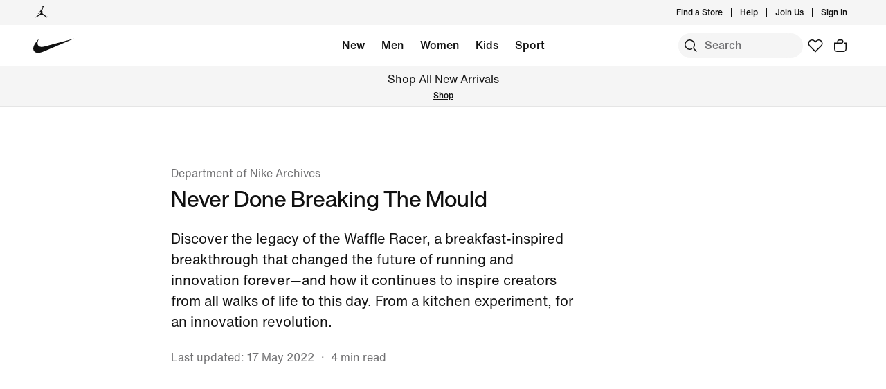

--- FILE ---
content_type: text/html;charset=utf-8
request_url: https://www.nike.com/za/a/never-done-breaking-the-mold-the-waffle-mindset
body_size: 62803
content:
<!DOCTYPE html><html lang="en-ZA"><head><style class="vjs-styles-defaults">
      .video-js {
        width: 300px;
        height: 150px;
      }

      .vjs-fluid:not(.vjs-audio-only-mode) {
        padding-top: 56.25%
      }
    </style><style class="vjs-styles-dimensions">
      .vjs_video_887-dimensions {
        width: 300px;
        height: 168.75px;
      }

      .vjs_video_887-dimensions.vjs-fluid:not(.vjs-audio-only-mode) {
        padding-top: 56.25%;
      }
    </style><style class="vjs-styles-dimensions">
      .vjs_video_456-dimensions {
        width: 300px;
        height: 168.75px;
      }

      .vjs_video_456-dimensions.vjs-fluid:not(.vjs-audio-only-mode) {
        padding-top: 56.25%;
      }
    </style><style class="vjs-styles-dimensions">
      .vjs_video_3-dimensions {
        width: 300px;
        height: 168.75px;
      }

      .vjs_video_3-dimensions.vjs-fluid:not(.vjs-audio-only-mode) {
        padding-top: 56.25%;
      }
    </style><meta charset="utf-8"/><meta name="viewport" content="width=device-width, initial-scale=1.0, maximum-scale=2.0"/><meta name="keywords" content="nike "/><meta name="robots" content="index, follow"/><meta name="description" content="Discover the legacy of the Waffle Racer, a breakfast-inspired breakthrough that changed the future of running and innovation forever–and how it continues to inspire creators from all walks of life to this day."/><meta http-equiv="content-language" content="en-GB"/><meta name="application-name" content="Nike.com"/><meta property="og:description" content="Discover the legacy of the Waffle Racer, a breakfast-inspired breakthrough that changed the future of running and innovation forever–and how it continues to inspire creators from all walks of life to this day."/><meta property="og:title" content="Never Done Breaking The Mould: The Waffle Mindset"/><meta property="og:url" content="https://www.nike.com/za/a/never-done-breaking-the-mold-the-waffle-mindset"/><meta property="og:locale" content="en-GB"/><meta name="twitter:description" content="Discover the legacy of the Waffle Racer, a breakfast-inspired breakthrough that changed the future of running and innovation forever–and how it continues to inspire creators from all walks of life to this day."/><meta name="twitter:title" content="Never Done Breaking The Mould: The Waffle Mindset"/><link href="https://www.nike.com/favicon.ico?v=1" rel="icon" type="image/x-icon"/><link href="https://www.nike.com/android-icon-192x192.png" rel="icon" sizes="192x192" type="image/png"/><link href="https://www.nike.com/android-icon-128x128.png" rel="icon" sizes="128x128" type="image/png"/><link href="https://www.nike.com/apple-touch-icon.png" rel="apple-touch-icon" type="image/png"/><link href="https://www.nike.com/apple-touch-icon-76x76-precomposed.png" rel="apple-touch-icon" sizes="76x76" type="image/png"/><link href="https://www.nike.com/apple-touch-icon-120x120-precomposed.png" rel="apple-touch-icon" sizes="120x120" type="image/png"/><link href="https://www.nike.com/apple-touch-icon-152x152-precomposed.png" rel="apple-touch-icon" sizes="152x152" type="image/png"/><link href="https://insights-collector.newrelic.com/" rel="dns-prefetch"/><link href="https://c.static-nike.com/" rel="dns-prefetch"/><link href="https://cdnjs.cloudflare.com/" rel="dns-prefetch"/><link href="https://secure-store.nike.com/" rel="dns-prefetch"/><link href="https://web.nike.com/" rel="dns-prefetch"/><link href="https://static.nike.com/" rel="dns-prefetch"/><link href="https://api.segment.io/" rel="dns-prefetch"/><link href="https://api.nike.com" rel="dns-prefetch"/><link href="https://connect.facebook.net/" rel="dns-prefetch"/><link href="https://analytics.nike.com/" rel="dns-prefetch"/><link href="https://www.nike.com/za/a/never-done-breaking-the-mold-the-waffle-mindset" rel="canonical"/><title>Never Done Breaking The Mould: The Waffle Mindset. Nike ZA</title><meta name="next-head-count" content="33"/><link href="//www.nike.com/assets/ncss/glyphs/2.6/css/glyphs.min.css" rel="stylesheet" type="text/css"/><link href="//www.nike.com/static/ncss/5.0/dotcom/desktop/css/ncss.en-gb.min.css" rel="stylesheet" type="text/css"/><style data-emotion-css="1waicdi e8ra7o 1k7g084 14baf2u nqmkkv 1fvoxzl 1kftzx4 12glzvt uowqzl 1etuy6w ej30wz 8fndfh animation-191rzcm 4pwgxo w4zv4t 7pqclo qgos8c 1xcq5e7 196t8ag lulp55 e1la6s 1twzbnn 1wq302n gn6ycm 19fwifs 84jk6k grksd1 1yzmh2o 6bxn90 n14f1j emx2h4 133llis">.css-1waicdi{position:absolute;height:100%;width:100%;}.css-e8ra7o{font:var(--podium-cds-typography-body1);color:var(--podium-cds-color-text-primary);display:undefined;}@media all and (-ms-high-contrast:none),(-ms-high-contrast:active){.css-e8ra7o{text-align:left;}[dir="rtl"] .css-e8ra7o{text-align:right;}}.css-1k7g084{font:var(--podium-cds-typography-body1-strong);text-align:center;-webkit-text-decoration:none;text-decoration:none;box-sizing:border-box;display:-webkit-box;display:-webkit-flex;display:-ms-flexbox;display:flex;-webkit-box-pack:center;-webkit-justify-content:center;-ms-flex-pack:center;justify-content:center;-webkit-align-items:center;-webkit-box-align:center;-ms-flex-align:center;align-items:center;position:relative;cursor:pointer;padding:var(--podium-cds-button-padding-top-s) var(--podium-cds-button-padding-sides-s) var(--podium-cds-button-padding-bottom-s);min-height:var(--podium-cds-button-height-s);position:relative;overflow:hidden;-webkit-transform:translate3d(0,0,0);-ms-transform:translate3d(0,0,0);transform:translate3d(0,0,0);background:var(--podium-cds-button-color-bg-primary);color:var(--podium-cds-color-text-primary-on-dark);border:none;border-radius:var(--podium-cds-button-border-radius);outline:none;}.css-1k7g084 .btn-icon-wrapper{width:20px;height:var(--podium-cds-size-icon-m);margin-inline-end:8px;margin-inline-start:var(--podium-cds-size-spacing-xs);}.css-1k7g084 .btn-icon-wrapper svg{width:var(--podium-cds-size-icon-m);}.css-1k7g084 > .ripple{display:block;position:absolute;width:var(--podium-cds-button-height-s);height:var(--podium-cds-button-height-s);border-radius:var(--podium-cds-button-border-radius);top:50%;left:50%;background-color:rgba(255,255,255,0.7);background-size:100%;-webkit-transform:translate3d(-50%,-50%,0) scale(10);-ms-transform:translate3d(-50%,-50%,0) scale(10);transform:translate3d(-50%,-50%,0) scale(10);-webkit-transform-origin:center center;-ms-transform-origin:center center;transform-origin:center center;opacity:0;-webkit-transition:-webkit-transform 0.8s,opacity 1s;-webkit-transition:transform 0.8s,opacity 1s;transition:transform 0.8s,opacity 1s;margin:0;}.css-1k7g084:active > .ripple{-webkit-transform:translate3d(-50%,-50%,0) scale(0);-ms-transform:translate3d(-50%,-50%,0) scale(0);transform:translate3d(-50%,-50%,0) scale(0);opacity:0.5;-webkit-transition:0s;transition:0s;}.css-1k7g084::before{content:'';position:absolute;top:0px;right:0px;bottom:0px;left:0px;border-radius:var(--podium-cds-button-border-radius);}.css-1k7g084:active:not(:disabled){background:var(--podium-cds-button-color-bg-primary-hover);}@media (hover:hover){.css-1k7g084:hover:not(:disabled){background:var(--podium-cds-button-color-bg-primary-hover);}}.css-1k7g084:focus-visible{box-shadow:0 0 0 2px var(--podium-cds-color-focus-ring);}.css-1k7g084.focus-visible{box-shadow:0 0 0 2px var(--podium-cds-color-focus-ring);}.css-1k7g084:disabled{background:var(--podium-cds-button-color-bg-primary-disabled);color:var(--podium-cds-color-text-disabled);cursor:default;}.css-1k7g084.inline-flx-btn{display:-webkit-inline-box;display:-webkit-inline-flex;display:-ms-inline-flexbox;display:inline-flex;}.css-14baf2u{font:var(--podium-cds-typography-320-to-1919-title3);color:var(--podium-cds-color-text-primary);text-transform:none;display:undefined;}@media (min-width:1920px){.css-14baf2u{font:var(--podium-cds-typography-1920-plus-title3);}}@media all and (-ms-high-contrast:none),(-ms-high-contrast:active){.css-14baf2u{text-align:left;}[dir="rtl"] .css-14baf2u{text-align:right;}}.css-nqmkkv{aspect-ratio:0.8;}@supports not (aspect-ratio:auto){.css-nqmkkv::before{content:'';width:1px;margin-left:-1px;float:left;padding-top:125%;}.css-nqmkkv::after{content:'';display:table;clear:both;}}.css-1fvoxzl{font:var(--podium-cds-typography-320-to-1919-title4);color:var(--podium-cds-color-text-primary);text-transform:none;display:undefined;}@media (min-width:1920px){.css-1fvoxzl{font:var(--podium-cds-typography-1920-plus-title4);}}@media all and (-ms-high-contrast:none),(-ms-high-contrast:active){.css-1fvoxzl{text-align:left;}[dir="rtl"] .css-1fvoxzl{text-align:right;}}.css-1kftzx4{aspect-ratio:1;}@supports not (aspect-ratio:auto){.css-1kftzx4::before{content:'';width:1px;margin-left:-1px;float:left;padding-top:100%;}.css-1kftzx4::after{content:'';display:table;clear:both;}}.css-12glzvt{aspect-ratio:0.75;}@supports not (aspect-ratio:auto){.css-12glzvt::before{content:'';width:1px;margin-left:-1px;float:left;padding-top:133.33333333333334%;}.css-12glzvt::after{content:'';display:table;clear:both;}}.css-uowqzl{margin-top:var(--podium-cds-size-spacing-xxl);margin-bottom:var(--podium-cds-size-spacing-xl);}@media only screen and (min-width:960px){.css-uowqzl{margin-top:var(--podium-cds-size-spacing-xxxl);}}.css-1etuy6w{font:var(--podium-cds-typography-320-to-1919-title2);display:undefined;}@media (min-width:1920px){.css-1etuy6w{font:var(--podium-cds-typography-1920-plus-title2);}}@media all and (-ms-high-contrast:none),(-ms-high-contrast:active){.css-1etuy6w{text-align:left;}[dir="rtl"] .css-1etuy6w{text-align:right;}}.css-ej30wz{font:var(--podium-cds-typography-body1);color:var(--podium-cds-color-text-secondary);display:undefined;}@media all and (-ms-high-contrast:none),(-ms-high-contrast:active){.css-ej30wz{text-align:left;}[dir="rtl"] .css-ej30wz{text-align:right;}}.css-8fndfh{font:var(--podium-cds-typography-320-to-959-editorial-body1);display:undefined;}@media (min-width:960px){.css-8fndfh{font:var(--podium-cds-typography-960-plus-editorial-body1);}}@media all and (-ms-high-contrast:none),(-ms-high-contrast:active){.css-8fndfh{text-align:left;}[dir="rtl"] .css-8fndfh{text-align:right;}}@-webkit-keyframes animation-191rzcm{0%{opacity:1;}50%{opacity:0.25;}100%{opacity:1;}}@keyframes animation-191rzcm{0%{opacity:1;}50%{opacity:0.25;}100%{opacity:1;}}{-webkit-scrollbar-gutter:stable;-moz-scrollbar-gutter:stable;-ms-scrollbar-gutter:stable;scrollbar-gutter:stable;}.nds-no-scroll{overflow:hidden;}.nds-override-urlbar{position:fixed;overflow-y:scroll;height:100vh;-webkit-overflow-scrolling:touch;}.css-w4zv4t{font:var(--podium-cds-typography-body2);color:var(--podium-cds-color-text-secondary);display:undefined;}@media all and (-ms-high-contrast:none),(-ms-high-contrast:active){.css-w4zv4t{text-align:left;}[dir="rtl"] .css-w4zv4t{text-align:right;}}.css-7pqclo{font:var(--podium-cds-typography-320-to-1919-title4);color:var(--podium-cds-color-text-primary);display:undefined;}@media (min-width:1920px){.css-7pqclo{font:var(--podium-cds-typography-1920-plus-title4);}}@media all and (-ms-high-contrast:none),(-ms-high-contrast:active){.css-7pqclo{text-align:left;}[dir="rtl"] .css-7pqclo{text-align:right;}}.css-qgos8c .sticky-container-animation{position:fixed;z-index:5;top:-65px;width:100%;-webkit-transition:top 300ms ease-in-out;transition:top 300ms ease-in-out;}.css-qgos8c .sticky-container-hidden{overflow:hidden;}.css-qgos8c .is-sticky{position:fixed;z-index:5;width:100%;top:0;}.css-1xcq5e7{outline:none;}.css-1xcq5e7 a{-webkit-text-decoration:none;text-decoration:none;color:var(--podium-cds-color-text-primary);}.css-1xcq5e7 .local-nav-dropdown-icon{width:16px;height:14px;position:relative;}.css-1xcq5e7 .local-nav-dropdown-icon:after,.css-1xcq5e7 .local-nav-dropdown-icon:before{content:'';width:10px;height:2px;background:rgb(0,0,0);display:block;position:absolute;top:50%;-webkit-transition:-webkit-transform 300ms cubic-bezier(0.25,0.1,0.25,1);-webkit-transition:transform 300ms cubic-bezier(0.25,0.1,0.25,1);transition:transform 300ms cubic-bezier(0.25,0.1,0.25,1);-webkit-animation:none;animation:none;}.css-1xcq5e7 .local-nav-dropdown-icon:before{border-top-left-radius:1px;border-bottom-left-radius:1px;left:0px;-webkit-transform:rotate(45deg);-ms-transform:rotate(45deg);transform:rotate(45deg);}.css-1xcq5e7 .local-nav-dropdown-icon:after{border-top-right-radius:1px;border-bottom-right-radius:1px;right:0px;-webkit-transform:rotate(-45deg);-ms-transform:rotate(-45deg);transform:rotate(-45deg);}@-webkit-keyframes arrow-width-down{11%{max-width:10px;}11.5%{max-width:9px;}61.5%{max-width:9px;}62%{max-width:10px;}}@keyframes arrow-width-down{11%{max-width:10px;}11.5%{max-width:9px;}61.5%{max-width:9px;}62%{max-width:10px;}}@-webkit-keyframes arrow-width-up{11%{max-width:10px;}11.5%{max-width:9px;}61.5%{max-width:9px;}62%{max-width:10px;}}@keyframes arrow-width-up{11%{max-width:10px;}11.5%{max-width:9px;}61.5%{max-width:9px;}62%{max-width:10px;}}.css-1xcq5e7.local-nav-dropdown-opened .local-nav-dropdown-icon:before{-webkit-transform:rotate(-45deg);-ms-transform:rotate(-45deg);transform:rotate(-45deg);-webkit-animation:arrow-width-down 300ms cubic-bezier(0.25,0.1,0.25,1);animation:arrow-width-down 300ms cubic-bezier(0.25,0.1,0.25,1);}.css-1xcq5e7.local-nav-dropdown-opened .local-nav-dropdown-icon:after{-webkit-transform:rotate(45deg);-ms-transform:rotate(45deg);transform:rotate(45deg);-webkit-animation:arrow-width-down 300ms cubic-bezier(0.25,0.1,0.25,1);animation:arrow-width-down 300ms cubic-bezier(0.25,0.1,0.25,1);}.css-1xcq5e7.local-nav-dropdown-hidden .local-nav-dropdown-icon:before{-webkit-animation:arrow-width-up 300ms cubic-bezier(0.25,0.1,0.25,1);animation:arrow-width-up 300ms cubic-bezier(0.25,0.1,0.25,1);}.css-1xcq5e7.local-nav-dropdown-hidden .local-nav-dropdown-icon:after{-webkit-animation:arrow-width-up 300ms cubic-bezier(0.25,0.1,0.25,1);animation:arrow-width-up 300ms cubic-bezier(0.25,0.1,0.25,1);}.css-1xcq5e7 .local-nav-dropdown-title{padding:18px 20px;position:absolute;width:100%;background:var(--podium-cds-color-bg-primary);display:-webkit-box;display:-webkit-flex;display:-ms-flexbox;display:flex;-webkit-box-pack:justify;-webkit-justify-content:space-between;-ms-flex-pack:justify;justify-content:space-between;-webkit-align-items:center;-webkit-box-align:center;-ms-flex-align:center;align-items:center;cursor:pointer;z-index:2;outline:none;}.css-1xcq5e7 .local-nav-dropdown-title .local-nav-title{-webkit-flex:1;-ms-flex:1;flex:1;white-space:nowrap;text-overflow:ellipsis;overflow:hidden;}.css-1xcq5e7 .local-nav-dropdown-nav{padding-top:60px;}.css-1xcq5e7 .local-nav-title{padding-left:24px;text-align:center;}.css-1xcq5e7 .local-nav-dropdown-backdrop{opacity:1;-webkit-transition:opacity 300ms 150ms;transition:opacity 300ms 150ms;z-index:1;}.css-1xcq5e7:not(.local-nav-dropdown-opened) .local-nav-dropdown-backdrop,.css-1xcq5e7.local-nav-opened-static .local-nav-dropdown-backdrop{background:var(--podium-cds-color-bg-primary-inverse);height:0;opacity:0;-webkit-transition:opacity 300ms 100ms,height 0ms 400ms;transition:opacity 300ms 100ms,height 0ms 400ms;-webkit-backdrop-filter:saturate(180%) blur(4px);backdrop-filter:saturate(180%) blur(4px);}.css-1xcq5e7 .local-nav-dropdown-item a{width:100%;display:inline-block;padding:12px 20px;text-align:center;}.css-1xcq5e7 .local-nav-dropdown-list{max-height:498px;height:100vh;background:var(--podium-cds-color-bg-primary);position:absolute;width:100%;top:0;z-index:1;-webkit-transition:max-height 300ms cubic-bezier(0.25,0.1,0.25,1);transition:max-height 300ms cubic-bezier(0.25,0.1,0.25,1);overflow:auto;}.css-1xcq5e7.local-nav-opened-static .local-nav-dropdown-list,.css-1xcq5e7.local-nav-opened-static.is-sticky{position:static;max-height:434px;height:auto;}.css-1xcq5e7.local-nav-opened-static.is-sticky{max-height:464px;}.css-1xcq5e7.local-nav-opened-static.is-sticky .local-nav-dropdown-title{position:fixed;width:100%;top:0;background:var(--podium-cds-color-bg-primary);}.css-1xcq5e7:not(.local-nav-dropdown-opened) .local-nav-dropdown-list{-webkit-transition-delay:100ms;transition-delay:100ms;max-height:0;}.css-1xcq5e7 .local-nav-dropdown-item{opacity:1;position:relative;z-index:1;}.css-1xcq5e7 .local-nav-dropdown-item:first-of-type{padding-top:78px;}.css-1xcq5e7 .local-nav-dropdown-item:last-of-type{padding-bottom:36px;}.css-1xcq5e7.local-nav-opened-static .local-nav-dropdown-item:first-of-type{padding-top:32px;}.css-1xcq5e7:not(.local-nav-dropdown-opened) .local-nav-dropdown-item{opacity:0;}.css-196t8ag{font:var(--podium-cds-typography-body1-strong);color:var(--podium-cds-color-text-primary);font-weight:500;display:undefined;}@media all and (-ms-high-contrast:none),(-ms-high-contrast:active){.css-196t8ag{text-align:left;}[dir="rtl"] .css-196t8ag{text-align:right;}}.css-lulp55{position:fixed;top:0;left:0;right:0;bottom:0;height:100%;width:100%;background-color:var(--podium-cds-color-scrim-100);z-index:var(--podium-cds-elevation-100);}.modal-enter .css-lulp55,.modal-appear .css-lulp55{opacity:0;}.modal-enter-active .css-lulp55,.modal-appear-active .css-lulp55{opacity:1;-webkit-transition:opacity var(--podium-cds-transition-duration-normal);transition:opacity var(--podium-cds-transition-duration-normal);}.modal-exit .css-lulp55{opacity:1;}.modal-exit-active .css-lulp55{opacity:0;-webkit-transition:opacity var(--podium-cds-transition-duration-normal);transition:opacity var(--podium-cds-transition-duration-normal);}.css-e1la6s{-webkit-transition:opacity 200ms 150ms cubic-bezier(0.25,0.1,0.25,1);transition:opacity 200ms 150ms cubic-bezier(0.25,0.1,0.25,1);}.sticky-container:not(.local-nav-dropdown-opened) .css-e1la6s{-webkit-transition-duration:100ms;transition-duration:100ms;-webkit-transition-delay:140ms;transition-delay:140ms;}.css-1twzbnn{-webkit-transition:opacity 200ms 200ms cubic-bezier(0.25,0.1,0.25,1);transition:opacity 200ms 200ms cubic-bezier(0.25,0.1,0.25,1);}.sticky-container:not(.local-nav-dropdown-opened) .css-1twzbnn{-webkit-transition-duration:100ms;transition-duration:100ms;-webkit-transition-delay:120ms;transition-delay:120ms;}.css-1wq302n{-webkit-transition:opacity 200ms 250ms cubic-bezier(0.25,0.1,0.25,1);transition:opacity 200ms 250ms cubic-bezier(0.25,0.1,0.25,1);}.sticky-container:not(.local-nav-dropdown-opened) .css-1wq302n{-webkit-transition-duration:100ms;transition-duration:100ms;-webkit-transition-delay:100ms;transition-delay:100ms;}.css-gn6ycm{-webkit-transition:opacity 200ms 300ms cubic-bezier(0.25,0.1,0.25,1);transition:opacity 200ms 300ms cubic-bezier(0.25,0.1,0.25,1);}.sticky-container:not(.local-nav-dropdown-opened) .css-gn6ycm{-webkit-transition-duration:100ms;transition-duration:100ms;-webkit-transition-delay:80ms;transition-delay:80ms;}.css-19fwifs{-webkit-transition:opacity 200ms 350ms cubic-bezier(0.25,0.1,0.25,1);transition:opacity 200ms 350ms cubic-bezier(0.25,0.1,0.25,1);}.sticky-container:not(.local-nav-dropdown-opened) .css-19fwifs{-webkit-transition-duration:100ms;transition-duration:100ms;-webkit-transition-delay:60ms;transition-delay:60ms;}.css-84jk6k{-webkit-transition:opacity 200ms 400ms cubic-bezier(0.25,0.1,0.25,1);transition:opacity 200ms 400ms cubic-bezier(0.25,0.1,0.25,1);}.sticky-container:not(.local-nav-dropdown-opened) .css-84jk6k{-webkit-transition-duration:100ms;transition-duration:100ms;-webkit-transition-delay:40ms;transition-delay:40ms;}.css-grksd1{-webkit-transition:opacity 200ms 450ms cubic-bezier(0.25,0.1,0.25,1);transition:opacity 200ms 450ms cubic-bezier(0.25,0.1,0.25,1);}.sticky-container:not(.local-nav-dropdown-opened) .css-grksd1{-webkit-transition-duration:100ms;transition-duration:100ms;-webkit-transition-delay:20ms;transition-delay:20ms;}.css-1yzmh2o{-webkit-transition:opacity 200ms 500ms cubic-bezier(0.25,0.1,0.25,1);transition:opacity 200ms 500ms cubic-bezier(0.25,0.1,0.25,1);}.sticky-container:not(.local-nav-dropdown-opened) .css-1yzmh2o{-webkit-transition-duration:100ms;transition-duration:100ms;-webkit-transition-delay:0ms;transition-delay:0ms;}.css-6bxn90{font:var(--podium-cds-typography-body1);color:#757575;display:undefined;}@media all and (-ms-high-contrast:none),(-ms-high-contrast:active){.css-6bxn90{text-align:left;}[dir="rtl"] .css-6bxn90{text-align:right;}}.css-n14f1j{aspect-ratio:0.748;}@supports not (aspect-ratio:auto){.css-n14f1j::before{content:'';width:1px;margin-left:-1px;float:left;padding-top:133.6898395721925%;}.css-n14f1j::after{content:'';display:table;clear:both;}}.css-emx2h4{aspect-ratio:1.58311;}@supports not (aspect-ratio:auto){.css-emx2h4::before{content:'';width:1px;margin-left:-1px;float:left;padding-top:63.16680458085667%;}.css-emx2h4::after{content:'';display:table;clear:both;}}.css-133llis{aspect-ratio:1.56904;}@supports not (aspect-ratio:auto){.css-133llis::before{content:'';width:1px;margin-left:-1px;float:left;padding-top:63.73323815836435%;}.css-133llis::after{content:'';display:table;clear:both;}}</style>
    
        
  
    
  
    




  <link rel="stylesheet" data-qa="video-styles" href="https://static-assets.nike.com/video-player/2.1.2/nike-one-video-player.min.css"/><link rel="preconnect" href="https://secure.brightcove.com "/><link rel="dns-prefetch" href="https://secure.brightcove.com "/><style>.css-17qcvnv{margin-top:0;}@media (max-width:639px){.css-17qcvnv{margin-top:0;}}@media (min-width:640px){.css-1vtn5w7{margin-top:0;}}.css-1tcadld{margin-top:84px;}@media (max-width:639px){.css-1tcadld{margin-top:84px;}}@media (min-width:640px){.css-1wf7v22{margin-top:84px;}}.css-1ln9mu8{margin-top:36px;}@media (max-width:639px){.css-1ln9mu8{margin-top:36px;}}@media (min-width:640px){.css-3in0k8{margin-top:36px;}}.css-eqf43u{margin-top:8px;}@media (max-width:639px){.css-eqf43u{margin-top:8px;}}@media (min-width:640px){.css-1ezv2yd{margin-top:16px;}}</style>
    
    
        <!-- OptIn Country  -->

  
  
  
  
  
  
  
  
  
  
  
  
  
  

<!-- Privacy Validation  -->


<!-- Include Experimentation Scripts -->


  <!-- Experimentation Not Allowed -->
  
    
  
    




  <link rel="stylesheet" href="/assets/experience/ciclp/landing-pages-next/static/branch/production-2025-12-08--22-00-40/1-0c20b24c73a/_next/static/chunks/b9ed4a7f1377ade3.css" data-n-p=""/><noscript data-n-css=""></noscript>


                              </head><body class="nav-scrollable" style="overflow: auto !important"><iframe src="about:blank" title="" role="presentation" loading="eager" style="width: 0px; height: 0px; border: 0px; display: none;"></iframe><style data-emotion-css="nav-css gyxam0 15dbg69 1iigv7v 1j2tzxk 11zqdgk 1jt12t5 1olsx5c 12b3723 bsejbh t62sze 1qehhq w3vz3o xrit3w gpek3 cssveg 394a00 15dknis 10kvx9 1q2uc33 jq32a0 170191f 1ga13zz 110rkf1 tkhpv8 tr0r01 1l8tt2z hxsfhq 1pto8ls g79wzn 1uwryva 1v5wbpr animation-npr22l 1e8a4p9 w4zv4t q24gly 17i884h rguovb 79q9fn 1fd6c9v">.css-gyxam0{margin:auto;height:60px;}.css-gyxam0.exposed-search{height:116px;}@media (min-width:960px){.css-gyxam0{height:calc(36px + 60px);}.css-gyxam0.no-peekaboo.topbar-hidden{-webkit-transform:translateY(-36px);-ms-transform:translateY(-36px);transform:translateY(-36px);}}.css-gyxam0.no-peekaboo{position:fixed;background:var(--podium-cds-color-bg-primary);width:100%;-webkit-transition:-webkit-transform 150ms ease;-webkit-transition:transform 150ms ease;transition:transform 150ms ease;z-index:3;}.css-gyxam0 .swoosh{display:-webkit-inline-box;display:-webkit-inline-flex;display:-ms-inline-flexbox;display:inline-flex;height:60px;}.css-gyxam0 .swoosh-svg{-webkit-transform:scale(1.33);-ms-transform:scale(1.33);transform:scale(1.33);height:100%;width:100%;}.css-gyxam0 .swoosh-svg path{fill:currentColor;}.css-gyxam0 .swoosh-link{z-index:1;display:inline-block;height:59px;width:59px;margin:1px 0;}.css-gyxam0 .nav-nike-ai-icon:focus{outline:2px solid #1151FF;outline-offset:2px;}.css-gyxam0 .nav-nike-ai-icon:focus:not(:focus-visible){outline:none;}.css-gyxam0 .nav-nike-ai-icon:focus-visible{outline:2px solid #1151FF;outline-offset:2px;}.nds-no-scroll{overflow:hidden;}.nds-override-urlbar{position:fixed;overflow-y:scroll;height:100vh;-webkit-overflow-scrolling:touch;}.css-1iigv7v{position:absolute;padding:0 10px;height:26px;z-index:10;background:var(--podium-cds-color-bg-primary);font-size:14px;left:0;min-height:26px;line-height:26px;-webkit-transform:translateX(-10000%);-ms-transform:translateX(-10000%);transform:translateX(-10000%);margin:5px 0px 0px 10px;}.css-1iigv7v:focus{-webkit-transform:translateX(0%);-ms-transform:translateX(0%);transform:translateX(0%);}.css-1j2tzxk{background:var(--podium-cds-color-bg-secondary);position:relative;z-index:3;}@media (max-width:959px){.css-1j2tzxk{display:none;}}.css-1j2tzxk .desktop-brandList{height:36px;display:-webkit-box;display:-webkit-flex;display:-ms-flexbox;display:flex;}.css-11zqdgk{max-width:1920px;margin:0 auto;display:grid;grid-template-columns:repeat(12,minmax(0,1fr));-webkit-align-items:center;-webkit-box-align:center;-ms-flex-align:center;align-items:center;padding:0 24px;max-width:1920px;}@media(min-width:960px){.css-11zqdgk{padding:0 48px;max-width:1920px;}}.css-1jt12t5{grid-column:span 6;}.css-1olsx5c{background:undefined;}.css-1olsx5c .brand-converse:hover,.css-1olsx5c .brand-jordan:hover{opacity:0.5;}@media (min-width:960px){.css-1olsx5c{gap:24px;-webkit-align-items:center;-webkit-box-align:center;-ms-flex-align:center;align-items:center;}}.css-1olsx5c .brand-link{color:var(--podium-cds-color-text-primary);display:-webkit-box;display:-webkit-flex;display:-ms-flexbox;display:flex;padding:8px 24px 8px 30px;}.css-1olsx5c .brand-link:focus-visible{box-shadow:0 0 0 2px var(--podium-cds-color-box-focus-ring);}.css-1olsx5c .brand-link p{padding-left:12px;}@media (max-width:959px){.css-1olsx5c .brand-link svg{-webkit-transform:scale(1.33);-ms-transform:scale(1.33);transform:scale(1.33);}}@media (min-width:960px){.css-1olsx5c .brand-link{padding:0;}}.css-12b3723 .desktop-list{float:right;-webkit-align-items:center;-webkit-box-align:center;-ms-flex-align:center;align-items:center;display:-webkit-box;display:-webkit-flex;display:-ms-flexbox;display:flex;padding-bottom:0px;padding-right:8px;}.css-12b3723 .desktop-list .icon-btn{background:transparent;margin-left:10px;}.css-12b3723 .desktop-list .icon-btn::before{border:none;}.css-12b3723 .desktop-list .link-item{position:relative;display:-webkit-box;display:-webkit-flex;display:-ms-flexbox;display:flex;-webkit-align-items:center;-webkit-box-align:center;-ms-flex-align:center;align-items:center;}.css-12b3723 .desktop-list .vertical-line{border-right:1px solid;height:12px;margin:12px;}.css-12b3723 .profile-image{border-radius:24px;width:24px;height:24px;display:inline-block;margin-left:12px;}.css-bsejbh{display:-webkit-box;display:-webkit-flex;display:-ms-flexbox;display:flex;-webkit-align-items:center;-webkit-box-align:center;-ms-flex-align:center;align-items:center;height:36px;}.css-bsejbh .desktop-user-item-dropdown-popover{padding:12px 16px 12px 12px;position:absolute;min-width:214px;right:0;top:36px;background:var(--podium-cds-color-bg-primary);min-height:200px;opacity:0;-webkit-transform:translateY(-20px);-ms-transform:translateY(-20px);transform:translateY(-20px);-webkit-transition:opacity 250ms,-webkit-transform 250ms;-webkit-transition:opacity 250ms,transform 250ms;transition:opacity 250ms,transform 250ms;border-radius:0 0 8px 8px;z-index:100;}.css-bsejbh .desktop-user-item-dropdown-popover.is--open{opacity:1;-webkit-transform:translateY(0px);-ms-transform:translateY(0px);transform:translateY(0px);}.css-bsejbh .desktop-user-item-dropdown-popover .desktop-user-item-dropdown-content{padding-top:20px;padding-left:15px;}.css-bsejbh .profile-link{display:-webkit-box;display:-webkit-flex;display:-ms-flexbox;display:flex;-webkit-align-items:center;-webkit-box-align:center;-ms-flex-align:center;align-items:center;}.css-bsejbh .hovered-link{color:var(--podium-cds-color-text-hover);}.css-bsejbh .interactive-profile-element{color:var(--podium-cds-color-text-primary);}.css-bsejbh .interactive-profile-element:hover{color:var(--podium-cds-color-text-hover);}.css-t62sze{font:var(--podium-cds-typography-body3-strong);display:undefined;}@media all and (-ms-high-contrast:none),(-ms-high-contrast:active){.css-t62sze{text-align:left;}[dir="rtl"] .css-t62sze{text-align:right;}}.css-1qehhq .drop-down-accessibility-button{display:-webkit-box;display:-webkit-flex;display:-ms-flexbox;display:flex;-webkit-align-items:center;-webkit-box-align:center;-ms-flex-align:center;align-items:center;opacity:0;}.css-1qehhq .drop-down-accessibility-button svg{width:12px;}.css-1qehhq .drop-down-accessibility-button:focus{opacity:1;-webkit-transition:-webkit-transform ease,opacity 500ms;-webkit-transition:transform ease,opacity 500ms;transition:transform ease,opacity 500ms;}.css-1qehhq .account-icon{width:0px;}.css-1qehhq .account-icon:focus{width:auto;}.css-1qehhq .summary-caret{pointer-events:none;}.css-1qehhq > summary::-webkit-details-marker{display:none;}.css-w3vz3o{margin-left:12px;width:16%;max-width:214px;min-width:134px;}.css-w3vz3o .dropdown__sub_list_title{font:var(--podium-cds-typography-body2-strong);color:var(--podium-cds-color-text-primary);font-weight:var(--podium-cds-font-weight-medium);padding-top:36px;padding-bottom:12px;}.css-w3vz3o .dropdown__sub_list_title:hover,.css-w3vz3o .dropdown__sub_list_title:focus{color:var(--podium-cds-color-text-primary);}.css-w3vz3o .dropdown__sub_list_item p{color:var(--podium-cds-color-text-secondary);line-height:150%;padding-bottom:8px;}.css-w3vz3o .dropdown__sub_list_item p:hover,.css-w3vz3o .dropdown__sub_list_item p:focus{color:var(--podium-cds-color-text-primary);}.css-w3vz3o .dropdown__list_title{padding-bottom:12px;display:block;}.css-w3vz3o .dropdown__list_title p{font:var(--podium-cds-typography-body1-strong);color:var(--podium-cds-color-text-primary);font-weight:var(--podium-cds-font-weight-medium);}.css-xrit3w{font:var(--podium-cds-typography-body3-strong);color:var(--podium-cds-color-text-secondary);display:undefined;}@media all and (-ms-high-contrast:none),(-ms-high-contrast:active){.css-xrit3w{text-align:left;}[dir="rtl"] .css-xrit3w{text-align:right;}}.css-gpek3{position:relative;z-index:2;background-color:var(--podium-cds-color-bg-primary);-webkit-transition:-webkit-transform 150ms ease;-webkit-transition:transform 150ms ease;transition:transform 150ms ease;}.css-gpek3.is-fixed{position:fixed;background:var(--podium-cds-color-bg-primary);width:100%;top:0;left:0;}.css-gpek3.is-hidden{-webkit-transform:translateY(-60px);-ms-transform:translateY(-60px);transform:translateY(-60px);}.css-gpek3.exposed-search-hidden{-webkit-transform:translateY(-116px);-ms-transform:translateY(-116px);transform:translateY(-116px);}.css-gpek3.no-animation{-webkit-transition:none;transition:none;}.css-cssveg{position:relative;}.css-394a00{max-width:1920px;margin:0 auto;display:grid;grid-template-columns:repeat(12,minmax(0,1fr));-webkit-align-items:center;-webkit-box-align:center;-ms-flex-align:center;align-items:center;padding:0 24px;max-width:1920px;}@media(min-width:960px){.css-394a00{padding:0 48px;max-width:1920px;}}.css-394a00 .shopping-menu-grid{height:60px;}.css-15dknis{grid-column:span 5;}@media(min-width:960px){.css-15dknis{grid-column:span 2;}}.css-10kvx9{grid-column:span 1;}@media(min-width:960px){.css-10kvx9{grid-column:span 7;}}.css-1q2uc33{display:block;position:absolute;width:100%;left:0;right:0;}.css-1q2uc33 .desktop-category{display:-webkit-box;display:-webkit-flex;display:-ms-flexbox;display:flex;-webkit-box-pack:center;-webkit-justify-content:center;-ms-flex-pack:center;justify-content:center;margin:0 auto;height:60px;-webkit-flex-wrap:wrap;-ms-flex-wrap:wrap;flex-wrap:wrap;width:calc(100% - 616px);overflow:hidden;max-width:1255px;}@media only screen and (max-width:1200px){.css-1q2uc33 .desktop-category{width:calc(100% - 330px);}}.css-1q2uc33 .desktop-category .desktop-menu-item{font:var(--podium-cds-typography-body1-strong);padding-right:5px;padding-left:5px;display:-webkit-box;display:-webkit-flex;display:-ms-flexbox;display:flex;padding-bottom:0px;}@media (max-width:959px){.css-1q2uc33{display:none;}.css-1q2uc33 .desktop-category{display:none;}}.css-jq32a0{background-color:var(--podium-cds-color-bg-primary);display:-webkit-box;display:-webkit-flex;display:-ms-flexbox;display:flex;padding-bottom:0px;padding-left:12px;min-height:60px;-webkit-align-items:center;-webkit-box-align:center;-ms-flex-align:center;align-items:center;}.css-jq32a0 a{color:var(--podium-cds-color-text-primary);}.css-jq32a0.is-standalone-link{padding-right:12px;}.css-jq32a0.is-focussed{-webkit-transition:-webkit-transform ease,opacity 0ms linear 250ms,visibility 0ms linear 250ms;-webkit-transition:transform ease,opacity 0ms linear 250ms,visibility 0ms linear 250ms;transition:transform ease,opacity 0ms linear 250ms,visibility 0ms linear 250ms;}.css-jq32a0 .menu-hover-trigger-link{color:var(--podium-cds-color-text-primary);border-bottom:2px solid transparent;white-space:nowrap;}.css-jq32a0 .menu-hover-trigger-link:hover{border-bottom:2px solid var(--podium-cds-color-text-primary);color:var(--podium-cds-color-text-primary) !important;}.css-jq32a0 .drop-down-details-content{background-color:var(--podium-cds-color-bg-primary);padding:0 48px 36px 48px;overflow-wrap:normal;display:-webkit-box;display:-webkit-flex;display:-ms-flexbox;display:flex;-webkit-box-pack:center;-webkit-justify-content:center;-ms-flex-pack:center;justify-content:center;position:absolute;overflow:hidden;max-height:0;top:60px;left:0;right:0;-webkit-transition:max-height 250ms;transition:max-height 250ms;-webkit-transform-origin:top center;-ms-transform-origin:top center;transform-origin:top center;}.css-jq32a0 .drop-down-details-content [role='menu']{opacity:0;-webkit-transform:translateY(-10px);-ms-transform:translateY(-10px);transform:translateY(-10px);-webkit-transition:-webkit-transform 100ms,opacity 100ms;-webkit-transition:transform 100ms,opacity 100ms;transition:transform 100ms,opacity 100ms;-webkit-transition-delay:0;transition-delay:0;}.css-jq32a0 .drop-down-details-content.is--open [role='menu']{opacity:1;-webkit-transform:translateY(0);-ms-transform:translateY(0);transform:translateY(0);-webkit-transition:-webkit-transform 300ms,opacity 200ms linear;-webkit-transition:transform 300ms,opacity 200ms linear;transition:transform 300ms,opacity 200ms linear;-webkit-transition-delay:200ms;transition-delay:200ms;}.css-jq32a0 .is--open{max-height:800px;height:auto;-webkit-transition:max-height 250ms;transition:max-height 250ms;z-index:3;}.css-170191f{font:var(--podium-cds-typography-body2-strong);display:undefined;}@media all and (-ms-high-contrast:none),(-ms-high-contrast:active){.css-170191f{text-align:left;}[dir="rtl"] .css-170191f{text-align:right;}}.css-1ga13zz{grid-column:span 6;}@media(min-width:960px){.css-1ga13zz{grid-column:span 3;}}.css-110rkf1{float:right;gap:4px;-webkit-flex:0 0 auto;-ms-flex:0 0 auto;flex:0 0 auto;display:-webkit-box;display:-webkit-flex;display:-ms-flexbox;display:flex;}.css-110rkf1 a.nav-favorites{-webkit-flex:0 0 auto;-ms-flex:0 0 auto;flex:0 0 auto;}@media (max-width:959px){.css-110rkf1 .nav-favorites{display:none;}.css-110rkf1 .nav-favorites.is-visible{display:-webkit-box;display:-webkit-flex;display:-ms-flexbox;display:flex;}}.css-110rkf1 .nds-btn.nds-button--icon-only{-webkit-flex:0 0 auto;-ms-flex:0 0 auto;flex:0 0 auto;min-width:36px;background:inherit;color:var(--podium-cds-color-text-primary);}.css-110rkf1 .nds-btn.nds-button--icon-only:hover,.css-110rkf1 .nds-btn.nds-button--icon-only:active{background:var(--podium-cds-icon-button-color-bg-tertiary-hover,var(--podium-cds-color-grey-200));}.css-110rkf1 .nds-btn.nds-button--icon-only:focus-visible{box-shadow:0 0 0 2px #1151FF;}.css-110rkf1 .nav-nike-ai-icon:focus-visible{box-shadow:0 0 0 2px #1151FF;}.css-110rkf1 > a{-webkit-flex:0 0 auto;-ms-flex:0 0 auto;flex:0 0 auto;}.css-110rkf1 .mobile-btn{display:-webkit-box;display:-webkit-flex;display:-ms-flexbox;display:flex;padding-left:10px;-webkit-flex:0 0 auto;-ms-flex:0 0 auto;flex:0 0 auto;}.css-110rkf1 .profile-image{border-radius:24px;width:24px;height:24px;display:inline-block;}.css-110rkf1 .profile-link{display:-webkit-box;display:-webkit-flex;display:-ms-flexbox;display:flex;-webkit-align-items:center;-webkit-box-align:center;-ms-flex-align:center;align-items:center;padding:6px;border:none;border-radius:var(--podium-cds-button-border-radius);outline:none;background:inherit;color:var(--podium-cds-color-text-primary);}.css-110rkf1 .profile-link:hover,.css-110rkf1 .profile-link:active{background:var(--podium-cds-icon-button-color-bg-tertiary-hover,var(--podium-cds-color-grey-200));}.css-110rkf1 .profile-link:focus-visible{box-shadow:0 0 0 2px #1151FF;}.css-110rkf1 .scrim{background-color:var(--podium-cds-color-scrim-100);bottom:0;display:block;left:0;opacity:0;position:fixed;right:0;top:0;-webkit-transition:opacity 250ms,visibility 0s linear 250ms;transition:opacity 250ms,visibility 0s linear 250ms;visibility:hidden;z-index:2;}.css-110rkf1 .scrim.is-open{opacity:1;visibility:visible;-webkit-transition:opacity 800ms ease,visibility 0s;transition:opacity 800ms ease,visibility 0s;}.css-110rkf1 .scrim.peekaboo-disabled{z-index:2;}#root{overflow:clip;}.nds-no-scroll.nav-scrollable:not(.nav-menu-open){overflow:auto;position:static;}.nav-menu-open{overflow:hidden;position:fixed;top:0;right:0;left:0;bottom:0;}.css-tr0r01{z-index:1;}.css-tr0r01 .gn-search-bar{top:36px;position:inherit;padding-top:0;}.css-tr0r01 .gn-search-bar:not(.top-bar-visible){top:0px;}.css-tr0r01 .gn-search-bar.search-opened{position:fixed;left:0;top:0;width:100%;-webkit-transition:grid-template-columns var(--podium-cds-motion-duration-400) var(--podium-cds-motion-easing-expressive), top var(--podium-cds-motion-easing-expressive) var(--podium-cds-motion-duration-400);transition:grid-template-columns var(--podium-cds-motion-duration-400) var(--podium-cds-motion-easing-expressive), top var(--podium-cds-motion-easing-expressive) var(--podium-cds-motion-duration-400);padding-top:12px;z-index:var(--podium-cds-elevation-10);}.css-tr0r01 .gn-search-bar .search-input-container{background-color:var(--podium-cds-color-bg-secondary);-webkit-transition:none;transition:none;}.css-tr0r01 .gn-search-bar .search-input-container #nav-search-icon{color:var(--podium-cds-color-text-primary);background-color:var(--podium-cds-icon-button-color-bg-secondary,var(--podium-cds-color-grey-100));}.css-tr0r01 .gn-search-bar .search-input-container #nav-search-icon::before{border-color:transparent;}.css-tr0r01 .gn-search-bar .search-input-container #nav-search-icon:hover{background:var(--podium-cds-icon-button-color-bg-secondary-hover,var(--podium-cds-color-grey-300));border-color:var(--podium-cds-icon-button-color-bg-secondary-hover,var(--podium-cds-color-grey-300));}.css-tr0r01 .gn-search-bar .search-input-container #nav-search-icon:not(:disabled)::before{border-color:transparent;}.css-tr0r01 .gn-search-bar .search-input-container input,.css-tr0r01 .gn-search-bar .search-input-container input::-webkit-input-placeholder{font:var(--podium-cds-typography-body1-strong);background-color:inherit;}.css-tr0r01 .gn-search-bar .search-input-container input,.css-tr0r01 .gn-search-bar .search-input-container input::-moz-placeholder{font:var(--podium-cds-typography-body1-strong);background-color:inherit;}.css-tr0r01 .gn-search-bar .search-input-container input,.css-tr0r01 .gn-search-bar .search-input-container input:-ms-input-placeholder{font:var(--podium-cds-typography-body1-strong);background-color:inherit;}.css-tr0r01 .gn-search-bar .search-input-container input,.css-tr0r01 .gn-search-bar .search-input-container input::placeholder{font:var(--podium-cds-typography-body1-strong);background-color:inherit;}.css-tr0r01 div.bar-search-results-tray{right:0;}.css-tr0r01 div.bar-search-results-tray > *{margin-top:48px;right:0;}@media (max-width:1200px){.css-tr0r01 .gn-search-bar{top:0;}.css-tr0r01 .gn-search-bar.search-opened{top:0;padding-top:12px;}.css-tr0r01 .gn-search-bar.search-opened .bar-input-container{width:100%;}.css-tr0r01 .gn-search-bar.search-opened div.bar-search-results-tray{min-height:80vh;right:0;}.css-tr0r01 .gn-search-bar:not(.search-opened){grid-template-columns:0 36px 0;-webkit-transition:none;transition:none;}.css-tr0r01 .gn-search-bar:not(.search-opened) .search-input-container #nav-search-icon{background-color:var(--podium-cds-color-bg-primary);}.css-tr0r01 .gn-search-bar:not(.search-opened) .search-input-container #nav-search-icon:hover{background:var(--podium-cds-icon-button-color-bg-tertiary-hover,var(--podium-cds-color-grey-200));border-color:var(--podium-cds-icon-button-color-bg-tertiary-hover,var(--podium-cds-color-grey-200));}.css-tr0r01 .gn-search-bar:not(.search-opened) .search-input-container .search-input{width:0;visibility:hidden;padding:0;}.css-tr0r01 .gn-search-bar:not(.search-opened) .search-input-container .search-end-icon-container{width:0;visibility:hidden;}.css-tr0r01 .gn-search-bar:not(.search-opened) .search-input-container div.bar-search-results-tray{min-height:80vh;right:0;width:80%;}}.css-tr0r01 #nav-search-end-icon{color:var(--podium-cds-color-text-primary);background-color:var(--podium-cds-icon-button-color-bg-secondary,var(--podium-cds-color-grey-100));}.css-tr0r01 #nav-search-end-icon::before{border-color:transparent;}.css-tr0r01 #nav-search-end-icon:hover{background-color:var(--podium-cds-icon-button-color-bg-secondary-hover,var(--podium-cds-color-grey-300));border-color:var(--podium-cds-icon-button-color-bg-secondary-hover,var(--podium-cds-color-grey-300));}.css-1l8tt2z{display:grid;grid-template-columns:0 180px 0;-webkit-box-pack:end;-webkit-justify-content:end;-ms-flex-pack:end;justify-content:end;-webkit-align-items:center;-webkit-box-align:center;-ms-flex-align:center;align-items:center;position:relative;padding-top:12px;-webkit-transition:grid-template-columns var(--podium-cds-motion-duration-400) var(--podium-cds-motion-easing-expressive);transition:grid-template-columns var(--podium-cds-motion-duration-400) var(--podium-cds-motion-easing-expressive);}@media (max-width:959px){.css-1l8tt2z{grid-template-columns:0 180px 0;}.css-1l8tt2z .bar-swoosh-container{font-size:0;visibility:hidden;opacity:0;height:0;width:0;}}.css-1l8tt2z .bar-swoosh-container{font-size:0;visibility:hidden;opacity:0;height:0;width:0;}.css-1l8tt2z .bar-input-container{grid-column:2;}.css-1l8tt2z .bar-input-container .search-input-container{width:180px;-webkit-transition:width var(--podium-cds-motion-duration-400) var(--podium-cds-motion-easing-expressive);transition:width var(--podium-cds-motion-duration-400) var(--podium-cds-motion-easing-expressive);}.css-1l8tt2z .bar-input-container div[class="cancel-slot-container"]{-webkit-align-self:center;-ms-flex-item-align:center;align-self:center;opacity:0;visibility:hidden;-webkit-transform:scale(0);-ms-transform:scale(0);transform:scale(0);font-size:0;width:0;}.css-1l8tt2z .bar-cancel-container{font-size:0;visibility:hidden;opacity:0;height:0;-webkit-transform:scale(0);-ms-transform:scale(0);transform:scale(0);}.css-1l8tt2z .search-scrim{opacity:0;z-index:1;visibility:hidden;display:block;position:fixed;top:0;bottom:0;left:0;right:0;}.css-1l8tt2z .bar-search-results-tray{position:absolute;background:var(--podium-cds-color-bg-primary);opacity:0;visibility:hidden;-webkit-transition:opacity var(--podium-cds-transition-duration-normal) var(--podium-cds-motion-easing-expressive);transition:opacity var(--podium-cds-transition-duration-normal) var(--podium-cds-motion-easing-expressive);}.css-1l8tt2z.search-opened{grid-template-columns:20% 60% 20%;}.css-1l8tt2z.search-opened .bar-swoosh-container{justify-self:start;padding-inline-start:48px;font-size:unset;visibility:visible;opacity:1;height:auto;width:auto;z-index:var(--podium-cds-elevation-20);-webkit-transition:opacity 1000ms var(--podium-cds-motion-easing-expressive);transition:opacity 1000ms var(--podium-cds-motion-easing-expressive);}.css-1l8tt2z.search-opened .search-scrim{opacity:1;visibility:visible;background-color:var(--podium-cds-color-scrim-primary);}.css-1l8tt2z.search-opened .bar-input-container{z-index:var(--podium-cds-elevation-20);grid-column:unset;}.css-1l8tt2z.search-opened .bar-input-container .search-input-container{width:100%;-webkit-transition:width var(--podium-cds-motion-duration-400) var(--podium-cds-motion-easing-expressive);transition:width var(--podium-cds-motion-duration-400) var(--podium-cds-motion-easing-expressive);}.css-1l8tt2z.search-opened .bar-input-container .cancel-slot-container{-webkit-align-self:center;-ms-flex-item-align:center;align-self:center;opacity:0;visibility:hidden;-webkit-transform:scale(0);-ms-transform:scale(0);transform:scale(0);font-size:0;width:0;}.css-1l8tt2z.search-opened .bar-cancel-container{z-index:var(--podium-cds-elevation-20);visibility:visible;opacity:1;height:auto;width:auto;-webkit-animation:scaleup .25s ease .45s forwards;animation:scaleup .25s ease .45s forwards;font:var(--podium-cds-typography-body1-strong);justify-self:end;padding-inline-end:48px;}.css-1l8tt2z.search-opened .bar-search-results-tray{width:100%;opacity:1;top:0;min-height:324px;visibility:visible;z-index:var(--podium-cds-elevation-10);-webkit-animation:slide-search-results-tray var(--podium-cds-motion-duration-400) var(--podium-cds-motion-easing-expressive);animation:slide-search-results-tray var(--podium-cds-motion-duration-400) var(--podium-cds-motion-easing-expressive);}@-webkit-keyframes slide-search-results-tray{from{right:-100px;}to{right:0px;}}@keyframes slide-search-results-tray{from{right:-100px;}to{right:0px;}}@media (max-width:959px){.css-1l8tt2z.search-opened{grid-template-columns:0% 80% 20%;}.css-1l8tt2z.search-opened .bar-swoosh-container{font-size:0;visibility:hidden;opacity:0;height:0;width:0;}.css-1l8tt2z.search-opened .bar-input-container{padding-inline-start:24px;}.css-1l8tt2z.search-opened .bar-cancel-container{padding-inline-end:24px;}}@-webkit-keyframes scaleup{0%{-webkit-transform:scale(.5);-ms-transform:scale(.5);transform:scale(.5);}50%{-webkit-transform:scale(1.1);-ms-transform:scale(1.1);transform:scale(1.1);}100%{-webkit-transform:scale(1);-ms-transform:scale(1);transform:scale(1);}}@keyframes scaleup{0%{-webkit-transform:scale(.5);-ms-transform:scale(.5);transform:scale(.5);}50%{-webkit-transform:scale(1.1);-ms-transform:scale(1.1);transform:scale(1.1);}100%{-webkit-transform:scale(1);-ms-transform:scale(1);transform:scale(1);}}.css-hxsfhq{display:-webkit-box;display:-webkit-flex;display:-ms-flexbox;display:flex;-webkit-column-gap:12px;column-gap:12px;}.css-hxsfhq .cancel-slot-container{-webkit-align-self:center;-ms-flex-item-align:center;align-self:center;opacity:0;visibility:hidden;-webkit-transform:scale(0);-ms-transform:scale(0);transform:scale(0);font-size:0;}.css-hxsfhq .search-input-container{width:180px;display:-webkit-box;display:-webkit-flex;display:-ms-flexbox;display:flex;background-color:var(--podium-cds-color-bg-secondary);border-radius:24px;-webkit-transition:width var(--podium-cds-motion-duration-400) var(--podium-cds-motion-easing-expressive);transition:width var(--podium-cds-motion-duration-400) var(--podium-cds-motion-easing-expressive);}.css-hxsfhq .search-input-container .search-start-btn{border-color:transparent;}.css-hxsfhq .search-input-container .search-end-icon-container{visibility:hidden;width:8px;}.css-hxsfhq .search-input-container .search-end-icon-container.has-value{visibility:visible;width:auto;}.css-hxsfhq .search-input-container .nds-button--icon-only svg{width:24px;height:24px;}.css-hxsfhq .search-input-container:hover,.css-hxsfhq .search-input-container:focus{background-color:var(--podium-cds-color-bg-hover);}.css-hxsfhq .search-input-container:hover input,.css-hxsfhq .search-input-container:focus input{background-color:var(--podium-cds-color-bg-hover);}.css-hxsfhq .search-input-container:hover button.nds-button--icon-only,.css-hxsfhq .search-input-container:focus button.nds-button--icon-only{background-color:var(--podium-cds-color-bg-hover);}.css-hxsfhq .search-input-container:hover button.nds-button--icon-only::before,.css-hxsfhq .search-input-container:focus button.nds-button--icon-only::before{border-color:transparent;}.css-hxsfhq .search-input-container input{border:0;cursor:text;margin:0;padding:7px 0px 9px 2px;width:100%;box-sizing:border-box;font:var(--podium-cds-typography-body1);color:var(--podium-cds-color-text-primary);background-color:var(--podium-cds-color-bg-secondary);height:36px;border-radius:24px;-moz-appearance:textfield;}.css-hxsfhq .search-input-container input::-webkit-input-placeholder{font:var(--podium-cds-typography-body1);color:var(--podium-cds-color-text-secondary);}.css-hxsfhq .search-input-container input::-moz-placeholder{font:var(--podium-cds-typography-body1);color:var(--podium-cds-color-text-secondary);}.css-hxsfhq .search-input-container input:-ms-input-placeholder{font:var(--podium-cds-typography-body1);color:var(--podium-cds-color-text-secondary);}.css-hxsfhq .search-input-container input::placeholder{font:var(--podium-cds-typography-body1);color:var(--podium-cds-color-text-secondary);}.css-hxsfhq .search-input-container input::-webkit-search-cancel-button{-webkit-appearance:none;}@media (max-width:959px){.css-hxsfhq .search-input-container{width:327px;}}.css-hxsfhq.is-active .search-input-container{width:666px;-webkit-transition:width var(--podium-cds-motion-duration-400) var(--podium-cds-motion-easing-expressive);transition:width var(--podium-cds-motion-duration-400) var(--podium-cds-motion-easing-expressive);}.css-hxsfhq.is-active .cancel-slot-container{opacity:1;visibility:visible;-webkit-animation:scaleup .25s ease .45s forwards;animation:scaleup .25s ease .45s forwards;font:var(--podium-cds-typography-body1-strong);}@media (max-width:959px){.css-hxsfhq.is-active .search-input-container{width:259px;}}@-webkit-keyframes scaleup{0%{-webkit-transform:scale(.5);-ms-transform:scale(.5);transform:scale(.5);}50%{-webkit-transform:scale(1.1);-ms-transform:scale(1.1);transform:scale(1.1);}100%{-webkit-transform:scale(1);-ms-transform:scale(1);transform:scale(1);}}@keyframes scaleup{0%{-webkit-transform:scale(.5);-ms-transform:scale(.5);transform:scale(.5);}50%{-webkit-transform:scale(1.1);-ms-transform:scale(1.1);transform:scale(1.1);}100%{-webkit-transform:scale(1);-ms-transform:scale(1);transform:scale(1);}}.css-1pto8ls{font:var(--podium-cds-typography-body1-strong);text-align:center;-webkit-text-decoration:none;text-decoration:none;box-sizing:border-box;display:-webkit-box;display:-webkit-flex;display:-ms-flexbox;display:flex;-webkit-box-pack:center;-webkit-justify-content:center;-ms-flex-pack:center;justify-content:center;-webkit-align-items:center;-webkit-box-align:center;-ms-flex-align:center;align-items:center;position:relative;cursor:pointer;padding:var(--podium-cds-button-padding-top-s) var(--podium-cds-button-padding-sides-s) var(--podium-cds-button-padding-bottom-s);min-height:var(--podium-cds-button-height-s);position:relative;overflow:hidden;-webkit-transform:translate3d(0,0,0);-ms-transform:translate3d(0,0,0);transform:translate3d(0,0,0);background:var(--podium-cds-button-color-bg-secondary);color:var(--podium-cds-color-text-primary-on-light);border:none;border-radius:var(--podium-cds-button-border-radius);outline:none;}.css-1pto8ls .btn-icon-wrapper{width:20px;height:var(--podium-cds-size-icon-m);margin-inline-end:8px;margin-inline-start:var(--podium-cds-size-spacing-xs);}.css-1pto8ls .btn-icon-wrapper svg{width:var(--podium-cds-size-icon-m);}.css-1pto8ls > .ripple{display:block;position:absolute;width:var(--podium-cds-button-height-s);height:var(--podium-cds-button-height-s);border-radius:var(--podium-cds-button-border-radius);top:50%;left:50%;background-color:rgba(255,255,255,0.7);background-size:100%;-webkit-transform:translate3d(-50%,-50%,0) scale(10);-ms-transform:translate3d(-50%,-50%,0) scale(10);transform:translate3d(-50%,-50%,0) scale(10);-webkit-transform-origin:center center;-ms-transform-origin:center center;transform-origin:center center;opacity:0;-webkit-transition:-webkit-transform 0.8s,opacity 1s;-webkit-transition:transform 0.8s,opacity 1s;transition:transform 0.8s,opacity 1s;margin:0;}.css-1pto8ls:active > .ripple{-webkit-transform:translate3d(-50%,-50%,0) scale(0);-ms-transform:translate3d(-50%,-50%,0) scale(0);transform:translate3d(-50%,-50%,0) scale(0);opacity:0.5;-webkit-transition:0s;transition:0s;}.css-1pto8ls::before{content:'';position:absolute;top:0px;right:0px;bottom:0px;left:0px;border-radius:var(--podium-cds-button-border-radius);border:var(--podium-cds-button-border-width) solid var(--podium-cds-button-color-border-secondary);}@media not all and (min-resolution:0.001dpcm){.css-1pto8ls{border:var(--podium-cds-button-border-width) solid;border-color:var(--podium-cds-button-color-border-secondary);}}.css-1pto8ls:active:not(:disabled){background:var(--podium-cds-button-color-bg-secondary);}.css-1pto8ls:active:not(:disabled)::before{border-color:var(--podium-cds-button-color-border-secondary-hover);}@media (hover:hover){.css-1pto8ls:hover:not(:disabled){background:var(--podium-cds-button-color-bg-secondary);}.css-1pto8ls:hover:not(:disabled)::before{border-color:var(--podium-cds-button-color-border-secondary-hover);}}.css-1pto8ls:focus-visible{box-shadow:0 0 0 2px var(--podium-cds-color-focus-ring);}.css-1pto8ls.focus-visible{box-shadow:0 0 0 2px var(--podium-cds-color-focus-ring);}.css-1pto8ls:disabled{background:var(--podium-cds-button-color-bg-secondary);color:var(--podium-cds-color-text-disabled);cursor:default;}.css-1pto8ls:disabled::before{border-color:var(--podium-cds-button-color-border-secondary-disabled);}.css-1pto8ls.nds-button--icon-only{width:unset;min-height:unset;padding:6px;}@media (min-width:600px){.css-1pto8ls.nds-button--icon-only{padding:6px;}.css-1pto8ls.nds-button--icon-only svg{height:auto;width:auto;}}.css-1pto8ls.nds-button--icon-only.btn-primary-dark.disabled,.css-1pto8ls.nds-button--icon-only.btn-secondary-dark.disabled{background-color:var(--podium-cds-icon-button-color-bg-disabled);color:var(--podium-cds-color-text-disabled);}.css-1pto8ls.nds-button--icon-only.btn-primary-dark.disabled::before,.css-1pto8ls.nds-button--icon-only.btn-secondary-dark.disabled::before{border-color:var(--podium-cds-icon-button-color-bg-disabled);}.css-1pto8ls.nds-button--icon-only.btn-primary-light.disabled{background-color:var(--podium-cds-icon-button-color-bg-disabled-on-dark);}.css-1pto8ls.nds-button--icon-only.btn-secondary-dark{background-color:var(--podium-cds-icon-button-color-bg-secondary);}.css-1pto8ls.nds-button--icon-only.btn-secondary-dark::before{border-color:var(--podium-cds-icon-button-color-bg-secondary);}.css-1pto8ls.nds-button--icon-only.btn-secondary-dark:hover:not(:disabled){background-color:var(--podium-cds-icon-button-color-bg-secondary-hover);border-color:var(--podium-cds-icon-button-color-bg-secondary-hover);}.css-1pto8ls.nds-button--icon-only.btn-secondary-dark:hover:not(:disabled)::before{border-color:var(--podium-cds-icon-button-color-bg-secondary-hover);}.css-1pto8ls.nds-button--icon-only.btn-secondary-light{background-color:var(--podium-cds-icon-button-color-bg-secondary-on-dark);}.css-1pto8ls.nds-button--icon-only.btn-secondary-light::before{border-color:var(--podium-cds-icon-button-color-bg-secondary-on-dark);}.css-1pto8ls.nds-button--icon-only.btn-secondary-light:hover:not(:disabled){background-color:var(--podium-cds-icon-button-color-bg-secondary-hover-on-dark);}.css-1pto8ls.nds-button--icon-only.btn-secondary-light:hover:not(:disabled)::before{border-color:var(--podium-cds-icon-button-color-bg-secondary-hover-on-dark);}.css-1pto8ls.nds-button--icon-only.btn-secondary-light.disabled{background-color:var(--podium-cds-icon-button-color-bg-disabled-on-dark);color:var(--podium-cds-color-text-disabled-inverse);}.css-1pto8ls.nds-button--icon-only.btn-secondary-light.disabled::before{border-color:var(--podium-cds-icon-button-color-bg-disabled-on-dark);}.css-1pto8ls.inline-flx-btn{display:-webkit-inline-box;display:-webkit-inline-flex;display:-ms-inline-flexbox;display:inline-flex;}.css-g79wzn{font:var(--podium-cds-typography-body1-strong);text-align:center;-webkit-text-decoration:none;text-decoration:none;box-sizing:border-box;display:-webkit-box;display:-webkit-flex;display:-ms-flexbox;display:flex;-webkit-box-pack:center;-webkit-justify-content:center;-ms-flex-pack:center;justify-content:center;-webkit-align-items:center;-webkit-box-align:center;-ms-flex-align:center;align-items:center;position:relative;cursor:pointer;display:block;padding:0;color:var(--podium-cds-color-text-primary);background:transparent;text-align:start;border:0;}.css-g79wzn .btn-icon-wrapper{width:var(--podium-cds-size-icon-m);height:var(--podium-cds-size-icon-m);margin-inline-end:var(--podium-cds-size-spacing-xs);margin-inline-start:var(--podium-cds-size-spacing-xs);}.css-g79wzn .btn-icon-wrapper svg{width:var(--podium-cds-size-icon-m);}.css-g79wzn .btn-icon-wrapper{display:-webkit-inline-box;display:-webkit-inline-flex;display:-ms-inline-flexbox;display:inline-flex;width:var(--podium-cds-size-icon-m);height:var(--podium-cds-size-icon-m);margin-inline-end:var(--podium-cds-size-spacing-xs);margin-inline-start:var(--podium-cds-size-spacing-xs);}.css-g79wzn .btn-icon-wrapper svg{width:var(--podium-cds-size-icon-m);content:'';position:absolute;-webkit-transform:translateY(5px);-ms-transform:translateY(5px);transform:translateY(5px);}.css-g79wzn:active:not(:disabled){color:var(--podium-cds-color-text-secondary);}.css-g79wzn:focus:not(:disabled){color:var(--podium-cds-color-text-primary);}@media (hover:hover){.css-g79wzn:hover:not(:disabled){color:var(--podium-cds-color-text-hover);}}.css-g79wzn:disabled{color:var(--podium-cds-color-text-disabled);cursor:default;}.css-g79wzn.inline-flx-btn{display:-webkit-inline-box;display:-webkit-inline-flex;display:-ms-inline-flexbox;display:inline-flex;}.css-1uwryva{overflow-y:scroll;}@media (max-width:959px){.css-1uwryva{height:100vh;}}.css-1v5wbpr{display:grid;grid-template-columns:repeat(10,minmax(0,1fr));padding-top:var(--podium-cds-size-spacing-xl);padding-bottom:var(--podium-cds-size-spacing-xxl);}.css-1v5wbpr .search-results-link-container{display:grid;-webkit-column-gap:var(--podium-cds-size-spacing-grid-gutter-l);column-gap:var(--podium-cds-size-spacing-grid-gutter-l);grid-column:3/9;}.css-1v5wbpr .search-results-link-container.is-opened:not(.has-search-data){opacity:0;-webkit-animation:animation-npr22l 0.6s ease-in-out 0.2s forwards;animation:animation-npr22l 0.6s ease-in-out 0.2s forwards;}.css-1v5wbpr .search-results-link-container.has-search-data{grid-template-columns:calc(100% / 6) 1fr;grid-column:span 10;padding-inline:48px;}@media (max-width:959px){.css-1v5wbpr .search-results-link-container,.css-1v5wbpr .search-results-link-container.has-search-data{grid-column:span 10;padding-inline:var(--podium-cds-size-spacing-l);}.css-1v5wbpr .search-results-link-container.has-search-data{grid-template-columns:100%;row-gap:var(--podium-cds-size-spacing-xxl);}.css-1v5wbpr .search-results-link-container.has-search-data > div:first-of-type{height:auto;}}@-webkit-keyframes animation-npr22l{from{opacity:0;-webkit-transform:translateX(5%);-ms-transform:translateX(5%);transform:translateX(5%);}to{opacity:1;-webkit-transform:translateX(0);-ms-transform:translateX(0);transform:translateX(0);}}@keyframes animation-npr22l{from{opacity:0;-webkit-transform:translateX(5%);-ms-transform:translateX(5%);transform:translateX(5%);}to{opacity:1;-webkit-transform:translateX(0);-ms-transform:translateX(0);transform:translateX(0);}}.css-1e8a4p9{display:-webkit-box;display:-webkit-flex;display:-ms-flexbox;display:flex;-webkit-flex-direction:column;-ms-flex-direction:column;flex-direction:column;-webkit-box-pack:start;-webkit-justify-content:flex-start;-ms-flex-pack:start;justify-content:flex-start;height:100%;gap:var(--podium-cds-size-spacing-m);padding:12px 0;}.css-1e8a4p9 > *{margin-top:0;margin-bottom:0;}.css-1e8a4p9 > * + *{margin-top:0;}.css-w4zv4t{font:var(--podium-cds-typography-body2);color:var(--podium-cds-color-text-secondary);display:undefined;}@media all and (-ms-high-contrast:none),(-ms-high-contrast:active){.css-w4zv4t{text-align:left;}[dir="rtl"] .css-w4zv4t{text-align:right;}}.css-q24gly{font:var(--podium-cds-typography-body1-strong);text-align:center;-webkit-text-decoration:none;text-decoration:none;box-sizing:border-box;display:-webkit-inline-box;display:-webkit-inline-flex;display:-ms-inline-flexbox;display:inline-flex;-webkit-box-pack:center;-webkit-justify-content:center;-ms-flex-pack:center;justify-content:center;-webkit-align-items:center;-webkit-box-align:center;-ms-flex-align:center;align-items:center;position:relative;cursor:pointer;padding:var(--podium-cds-button-padding-top-s) var(--podium-cds-button-padding-sides-s) var(--podium-cds-button-padding-bottom-s);min-height:var(--podium-cds-button-height-s);position:relative;overflow:hidden;-webkit-transform:translate3d(0,0,0);-ms-transform:translate3d(0,0,0);transform:translate3d(0,0,0);background:var(--podium-cds-button-color-bg-primary);color:var(--podium-cds-color-text-primary-on-dark);border:none;border-radius:var(--podium-cds-button-border-radius);outline:none;}.css-q24gly .btn-icon-wrapper{width:20px;height:var(--podium-cds-size-icon-m);margin-inline-end:8px;margin-inline-start:var(--podium-cds-size-spacing-xs);}.css-q24gly .btn-icon-wrapper svg{width:var(--podium-cds-size-icon-m);}.css-q24gly > .ripple{display:block;position:absolute;width:var(--podium-cds-button-height-s);height:var(--podium-cds-button-height-s);border-radius:var(--podium-cds-button-border-radius);top:50%;left:50%;background-color:rgba(255,255,255,0.7);background-size:100%;-webkit-transform:translate3d(-50%,-50%,0) scale(10);-ms-transform:translate3d(-50%,-50%,0) scale(10);transform:translate3d(-50%,-50%,0) scale(10);-webkit-transform-origin:center center;-ms-transform-origin:center center;transform-origin:center center;opacity:0;-webkit-transition:-webkit-transform 0.8s,opacity 1s;-webkit-transition:transform 0.8s,opacity 1s;transition:transform 0.8s,opacity 1s;margin:0;}.css-q24gly:active > .ripple{-webkit-transform:translate3d(-50%,-50%,0) scale(0);-ms-transform:translate3d(-50%,-50%,0) scale(0);transform:translate3d(-50%,-50%,0) scale(0);opacity:0.5;-webkit-transition:0s;transition:0s;}.css-q24gly::before{content:'';position:absolute;top:0px;right:0px;bottom:0px;left:0px;border-radius:var(--podium-cds-button-border-radius);}.css-q24gly:active:not(:disabled){background:var(--podium-cds-button-color-bg-primary-hover);}@media (hover:hover){.css-q24gly:hover:not(:disabled){background:var(--podium-cds-button-color-bg-primary-hover);}}.css-q24gly:focus-visible{box-shadow:0 0 0 2px var(--podium-cds-color-focus-ring);}.css-q24gly.focus-visible{box-shadow:0 0 0 2px var(--podium-cds-color-focus-ring);}.css-q24gly:disabled{background:var(--podium-cds-button-color-bg-primary-disabled);color:var(--podium-cds-color-text-disabled);cursor:default;}.css-q24gly.nds-button--icon-only{width:unset;min-height:unset;padding:6px;}@media (min-width:600px){.css-q24gly.nds-button--icon-only{padding:6px;}.css-q24gly.nds-button--icon-only svg{height:auto;width:auto;}}.css-q24gly.nds-button--icon-only.btn-primary-dark.disabled,.css-q24gly.nds-button--icon-only.btn-secondary-dark.disabled{background-color:var(--podium-cds-icon-button-color-bg-disabled);color:var(--podium-cds-color-text-disabled);}.css-q24gly.nds-button--icon-only.btn-primary-dark.disabled::before,.css-q24gly.nds-button--icon-only.btn-secondary-dark.disabled::before{border-color:var(--podium-cds-icon-button-color-bg-disabled);}.css-q24gly.nds-button--icon-only.btn-primary-light.disabled{background-color:var(--podium-cds-icon-button-color-bg-disabled-on-dark);}.css-q24gly.nds-button--icon-only.btn-secondary-dark{background-color:var(--podium-cds-icon-button-color-bg-secondary);}.css-q24gly.nds-button--icon-only.btn-secondary-dark::before{border-color:var(--podium-cds-icon-button-color-bg-secondary);}.css-q24gly.nds-button--icon-only.btn-secondary-dark:hover:not(:disabled){background-color:var(--podium-cds-icon-button-color-bg-secondary-hover);border-color:var(--podium-cds-icon-button-color-bg-secondary-hover);}.css-q24gly.nds-button--icon-only.btn-secondary-dark:hover:not(:disabled)::before{border-color:var(--podium-cds-icon-button-color-bg-secondary-hover);}.css-q24gly.nds-button--icon-only.btn-secondary-light{background-color:var(--podium-cds-icon-button-color-bg-secondary-on-dark);}.css-q24gly.nds-button--icon-only.btn-secondary-light::before{border-color:var(--podium-cds-icon-button-color-bg-secondary-on-dark);}.css-q24gly.nds-button--icon-only.btn-secondary-light:hover:not(:disabled){background-color:var(--podium-cds-icon-button-color-bg-secondary-hover-on-dark);}.css-q24gly.nds-button--icon-only.btn-secondary-light:hover:not(:disabled)::before{border-color:var(--podium-cds-icon-button-color-bg-secondary-hover-on-dark);}.css-q24gly.nds-button--icon-only.btn-secondary-light.disabled{background-color:var(--podium-cds-icon-button-color-bg-disabled-on-dark);color:var(--podium-cds-color-text-disabled-inverse);}.css-q24gly.nds-button--icon-only.btn-secondary-light.disabled::before{border-color:var(--podium-cds-icon-button-color-bg-disabled-on-dark);}.css-q24gly.inline-flx-btn{display:-webkit-inline-box;display:-webkit-inline-flex;display:-ms-inline-flexbox;display:inline-flex;}.css-17i884h{font:var(--podium-cds-typography-body1-strong);text-align:center;-webkit-text-decoration:none;text-decoration:none;box-sizing:border-box;display:-webkit-inline-box;display:-webkit-inline-flex;display:-ms-inline-flexbox;display:inline-flex;-webkit-box-pack:center;-webkit-justify-content:center;-ms-flex-pack:center;justify-content:center;-webkit-align-items:center;-webkit-box-align:center;-ms-flex-align:center;align-items:center;position:relative;cursor:pointer;padding:var(--podium-cds-button-padding-top-s) var(--podium-cds-button-padding-sides-s) var(--podium-cds-button-padding-bottom-s);min-height:var(--podium-cds-button-height-s);position:relative;overflow:hidden;-webkit-transform:translate3d(0,0,0);-ms-transform:translate3d(0,0,0);transform:translate3d(0,0,0);background:var(--podium-cds-button-color-bg-primary-on-dark);color:var(--podium-cds-color-text-primary-on-light);border:none;border-radius:var(--podium-cds-button-border-radius);outline:none;}.css-17i884h .btn-icon-wrapper{width:20px;height:var(--podium-cds-size-icon-m);margin-inline-end:8px;margin-inline-start:var(--podium-cds-size-spacing-xs);}.css-17i884h .btn-icon-wrapper svg{width:var(--podium-cds-size-icon-m);}.css-17i884h > .ripple{display:block;position:absolute;width:var(--podium-cds-button-height-s);height:var(--podium-cds-button-height-s);border-radius:var(--podium-cds-button-border-radius);top:50%;left:50%;background-color:rgba(255,255,255,0.7);background-size:100%;-webkit-transform:translate3d(-50%,-50%,0) scale(10);-ms-transform:translate3d(-50%,-50%,0) scale(10);transform:translate3d(-50%,-50%,0) scale(10);-webkit-transform-origin:center center;-ms-transform-origin:center center;transform-origin:center center;opacity:0;-webkit-transition:-webkit-transform 0.8s,opacity 1s;-webkit-transition:transform 0.8s,opacity 1s;transition:transform 0.8s,opacity 1s;margin:0;}.css-17i884h:active > .ripple{-webkit-transform:translate3d(-50%,-50%,0) scale(0);-ms-transform:translate3d(-50%,-50%,0) scale(0);transform:translate3d(-50%,-50%,0) scale(0);opacity:0.5;-webkit-transition:0s;transition:0s;}.css-17i884h::before{content:'';position:absolute;top:0px;right:0px;bottom:0px;left:0px;border-radius:var(--podium-cds-button-border-radius);}.css-17i884h:active:not(:disabled){background:var(--podium-cds-button-color-bg-primary-hover-on-dark);}@media (hover:hover){.css-17i884h:hover:not(:disabled){background:var(--podium-cds-button-color-bg-primary-hover-on-dark);}}.css-17i884h:focus-visible{box-shadow:0 0 0 2px var(--podium-cds-color-focus-ring);}.css-17i884h.focus-visible{box-shadow:0 0 0 2px var(--podium-cds-color-focus-ring);}.css-17i884h:disabled{background:var(--podium-cds-button-color-bg-primary-disabled-on-dark);color:var(--podium-cds-color-text-disabled-inverse);cursor:default;}.css-17i884h.nds-button--icon-only{width:unset;min-height:unset;padding:6px;}@media (min-width:600px){.css-17i884h.nds-button--icon-only{padding:6px;}.css-17i884h.nds-button--icon-only svg{height:auto;width:auto;}}.css-17i884h.nds-button--icon-only.btn-primary-dark.disabled,.css-17i884h.nds-button--icon-only.btn-secondary-dark.disabled{background-color:var(--podium-cds-icon-button-color-bg-disabled);color:var(--podium-cds-color-text-disabled);}.css-17i884h.nds-button--icon-only.btn-primary-dark.disabled::before,.css-17i884h.nds-button--icon-only.btn-secondary-dark.disabled::before{border-color:var(--podium-cds-icon-button-color-bg-disabled);}.css-17i884h.nds-button--icon-only.btn-primary-light.disabled{background-color:var(--podium-cds-icon-button-color-bg-disabled-on-dark);}.css-17i884h.nds-button--icon-only.btn-secondary-dark{background-color:var(--podium-cds-icon-button-color-bg-secondary);}.css-17i884h.nds-button--icon-only.btn-secondary-dark::before{border-color:var(--podium-cds-icon-button-color-bg-secondary);}.css-17i884h.nds-button--icon-only.btn-secondary-dark:hover:not(:disabled){background-color:var(--podium-cds-icon-button-color-bg-secondary-hover);border-color:var(--podium-cds-icon-button-color-bg-secondary-hover);}.css-17i884h.nds-button--icon-only.btn-secondary-dark:hover:not(:disabled)::before{border-color:var(--podium-cds-icon-button-color-bg-secondary-hover);}.css-17i884h.nds-button--icon-only.btn-secondary-light{background-color:var(--podium-cds-icon-button-color-bg-secondary-on-dark);}.css-17i884h.nds-button--icon-only.btn-secondary-light::before{border-color:var(--podium-cds-icon-button-color-bg-secondary-on-dark);}.css-17i884h.nds-button--icon-only.btn-secondary-light:hover:not(:disabled){background-color:var(--podium-cds-icon-button-color-bg-secondary-hover-on-dark);}.css-17i884h.nds-button--icon-only.btn-secondary-light:hover:not(:disabled)::before{border-color:var(--podium-cds-icon-button-color-bg-secondary-hover-on-dark);}.css-17i884h.nds-button--icon-only.btn-secondary-light.disabled{background-color:var(--podium-cds-icon-button-color-bg-disabled-on-dark);color:var(--podium-cds-color-text-disabled-inverse);}.css-17i884h.nds-button--icon-only.btn-secondary-light.disabled::before{border-color:var(--podium-cds-icon-button-color-bg-disabled-on-dark);}.css-17i884h.inline-flx-btn{display:-webkit-inline-box;display:-webkit-inline-flex;display:-ms-inline-flexbox;display:inline-flex;}.css-rguovb{width:24px;height:24px;line-height:1.75;font-family:'Helvetica Neue',Helvetica,Arial,sans-serif;text-align:center;}.css-79q9fn{position:relative;font-size:9px;top:-26px;left:0px;width:24px;height:24px;}.css-1fd6c9v{background-color:var(--podium-cds-color-scrim-100);bottom:0;display:block;left:0;opacity:0;position:fixed;right:0;top:0;-webkit-transition:opacity 250ms,visibility 0s linear 250ms;transition:opacity 250ms,visibility 0s linear 250ms;visibility:hidden;z-index:1;}</style><style data-emotion-css="nav-css 1vxx61x 6om40p 3i08s5 chugcn 1e2fy0l 3rxweh 170191f 175n91z 1jvv505 xrit3w 1twugl3 171zxca x8wy1 npy3on 15dbg69 146c3ig svu2r5 wd0dnb uu6h57 s8yvqs 1qehhq w3vz3o 1isz5ne 3n24bd daug88 531hzm 1d6l5uh 1m2rxfq 1fqpt7r">.css-1vxx61x{width:100%;background:var(--podium-cds-color-bg-primary);min-height:300px;max-width:1920px;margin:auto;}@media (max-width:959px){.css-1vxx61x{padding:48px 24px;}}@media (min-width:960px){.css-1vxx61x{padding:48px;}}.css-1vxx61x .korea-legal-footer-divider{margin:24px 0;}.css-1vxx61x.minimal-footer .footer-menu-column,.css-1vxx61x.minimal-footer .mobile-footer-accordion{display:none;visibility:hidden;}.css-1vxx61x.minimal-footer .footer-spacer{margin-bottom:24px;}.css-1vxx61x.minimal-footer .language-tunnel{-webkit-box-pack:normal;-webkit-justify-content:normal;-ms-flex-pack:normal;justify-content:normal;}.css-6om40p{height:1px;-webkit-flex-shrink:0;-ms-flex-negative:0;flex-shrink:0;background:var(--podium-cds-color-border-tertiary);margin-bottom:36px;}@media (min-width:960px){.css-6om40p{margin-bottom:60px;}.css-6om40p .korea-legal-footer-divider{margin-bottom:24px;}}.css-3i08s5{display:-webkit-box;display:-webkit-flex;display:-ms-flexbox;display:flex;-webkit-align-items:flex-start;-webkit-box-align:flex-start;-ms-flex-align:flex-start;align-items:flex-start;}@media (min-width:960px){.css-3i08s5{gap:12px;-webkit-flex-direction:row;-ms-flex-direction:row;flex-direction:row;}}@media (max-width:959px){.css-3i08s5{-webkit-flex-direction:column;-ms-flex-direction:column;flex-direction:column;-webkit-align-self:stretch;-ms-flex-item-align:stretch;align-self:stretch;}}@media (max-width:959px){.css-chugcn{width:100%;}.css-chugcn .accordion-details{box-shadow:var(--podium-cds-color-border-tertiary) 0 -1px 0 0 inset;}.css-chugcn .accordion-panel-wrapper{padding:24px 0;}.css-chugcn .footer-link p{padding-bottom:12px;}}@media (min-width:960px){.css-chugcn{display:none;}}.css-3rxweh{box-shadow:inset 0 -1px 0 0 var(--podium-cds-grey-300,var(--podium-cds-color-grey-200));color:var(--podium-cds-color-text-primary);--animation-duration:var(--podium-cds-transition-duration-normal);}@-webkit-keyframes open{0%{grid-template-rows:0fr;opacity:0;}100%{grid-template-rows:1fr;opacity:1;padding-bottom:30px;}}@keyframes open{0%{grid-template-rows:0fr;opacity:0;}100%{grid-template-rows:1fr;opacity:1;padding-bottom:30px;}}@-webkit-keyframes close{0%{grid-template-rows:1fr;opacity:1;}100%{grid-template-rows:0fr;opacity:0;padding-bottom:0px;}}@keyframes close{0%{grid-template-rows:1fr;opacity:1;}100%{grid-template-rows:0fr;opacity:0;padding-bottom:0px;}}.css-3rxweh.is-open:not(.closing) .content-wrapper{padding-bottom:30px;}.css-3rxweh.is-animated > summary .nds-summary-control{-webkit-transition:-webkit-transform var(--podium-cds-transition-duration-normal) cubic-bezier(0.86,0,0.07,1);-webkit-transition:transform var(--podium-cds-transition-duration-normal) cubic-bezier(0.86,0,0.07,1);transition:transform var(--podium-cds-transition-duration-normal) cubic-bezier(0.86,0,0.07,1);}.css-3rxweh.is-animated.is-open:not(.closing,.untouched) .content-wrapper{-webkit-animation:open var(--animation-duration);animation:open var(--animation-duration);}.css-3rxweh.is-animated.closing.is-open .content-wrapper{-webkit-animation:close var(--animation-duration);animation:close var(--animation-duration);}.css-3rxweh.is-open > summary .nds-summary-control{-webkit-transform:rotate(-180deg);-ms-transform:rotate(-180deg);transform:rotate(-180deg);}.css-3rxweh .content-wrapper{display:grid;}.css-3rxweh .children-wrapper{overflow:hidden;}.css-3rxweh summary{font:var(--podium-cds-typography-320-to-1919-title4);list-style:none;cursor:pointer;position:relative;background:transparent;padding:30px 0px;}.css-3rxweh summary::before{content:none;padding-right:0;font-size:inherit;cursor:inherit;}.css-3rxweh summary .nds-summary-wrapper{width:100%;display:-webkit-box;display:-webkit-flex;display:-ms-flexbox;display:flex;-webkit-box-pack:justify;-webkit-justify-content:space-between;-ms-flex-pack:justify;justify-content:space-between;-webkit-align-items:start;-webkit-box-align:start;-ms-flex-align:start;align-items:start;}.css-3rxweh summary .nds-summary-icons{display:-webkit-box;display:-webkit-flex;display:-ms-flexbox;display:flex;-webkit-align-items:center;-webkit-box-align:center;-ms-flex-align:center;align-items:center;-webkit-flex-shrink:0;-ms-flex-negative:0;flex-shrink:0;}.css-3rxweh summary .nds-summary-control{width:24px;height:24px;margin-left:var(--podium-cds-size-spacing-m);}.css-3rxweh summary:focus:not(.focus-visible):not(:focus-visible){outline:none;}.css-3rxweh summary::-webkit-details-marker{display:none;}@media (min-width:1920px){.css-3rxweh summary{font:var(--podium-cds-typography-1920-plus-title4);}}.css-3rxweh .children-wrapper > .nds-details{margin:0;}.css-170191f{font:var(--podium-cds-typography-body2-strong);display:undefined;}@media all and (-ms-high-contrast:none),(-ms-high-contrast:active){.css-170191f{text-align:left;}[dir="rtl"] .css-170191f{text-align:right;}}.css-175n91z{font:var(--podium-cds-typography-body2-strong);color:var(--podium-cds-color-text-secondary);display:undefined;}@media all and (-ms-high-contrast:none),(-ms-high-contrast:active){.css-175n91z{text-align:left;}[dir="rtl"] .css-175n91z{text-align:right;}}.css-1jvv505{display:-webkit-box;display:-webkit-flex;display:-ms-flexbox;display:flex;-webkit-flex-direction:column;-ms-flex-direction:column;flex-direction:column;-webkit-align-items:flex-start;-webkit-box-align:flex-start;-ms-flex-align:flex-start;align-items:flex-start;gap:12px;-webkit-flex:1 0 0;-ms-flex:1 0 0;flex:1 0 0;}.css-1jvv505 .footer-header{font:var(--podium-cds-typography-body2-strong);color:var(--podium-cds-color-text-primary);margin-bottom:12px;}.css-1jvv505 .footer-link{font:var(--podium-cds-typography-body2-strong);}@media (max-width:959px){.css-1jvv505{display:none;}}.css-xrit3w{font:var(--podium-cds-typography-body3-strong);color:var(--podium-cds-color-text-secondary);display:undefined;}@media all and (-ms-high-contrast:none),(-ms-high-contrast:active){.css-xrit3w{text-align:left;}[dir="rtl"] .css-xrit3w{text-align:right;}}.css-1twugl3{font:var(--podium-cds-typography-body2-strong);color:var(--podium-cds-color-text-primary);height:32px;margin-bottom:12px;}.css-171zxca{width:100%;display:-webkit-box;display:-webkit-flex;display:-ms-flexbox;display:flex;height:21px;-webkit-align-items:center;-webkit-box-align:center;-ms-flex-align:center;align-items:center;gap:4px;-webkit-flex:1 0 0;-ms-flex:1 0 0;flex:1 0 0;font:var(--podium-cds-typography-body2-strong);color:var(--podium-cds-color-text-secondary);}@media (max-width:959px){.css-171zxca{margin-top:24px;margin-bottom:24px;}}@media (min-width:960px){.css-171zxca{-webkit-box-pack:end;-webkit-justify-content:flex-end;-ms-flex-pack:end;justify-content:flex-end;}}.css-x8wy1{font:var(--podium-cds-typography-body1-strong);text-align:center;-webkit-text-decoration:none;text-decoration:none;box-sizing:border-box;display:-webkit-box;display:-webkit-flex;display:-ms-flexbox;display:flex;-webkit-box-pack:center;-webkit-justify-content:center;-ms-flex-pack:center;justify-content:center;-webkit-align-items:center;-webkit-box-align:center;-ms-flex-align:center;align-items:center;position:relative;cursor:pointer;display:block;padding:0;color:var(--podium-cds-color-text-primary);background:transparent;text-align:start;border:0;font:var(--podium-cds-typography-body2-strong);color:var(--podium-cds-color-text-secondary);}.css-x8wy1 .btn-icon-wrapper{width:var(--podium-cds-size-icon-m);height:var(--podium-cds-size-icon-m);margin-inline-end:var(--podium-cds-size-spacing-xs);margin-inline-start:0;}.css-x8wy1 .btn-icon-wrapper svg{width:var(--podium-cds-size-icon-m);}.css-x8wy1 .btn-icon-wrapper{display:-webkit-inline-box;display:-webkit-inline-flex;display:-ms-inline-flexbox;display:inline-flex;width:var(--podium-cds-size-icon-m);height:var(--podium-cds-size-icon-m);margin-inline-end:var(--podium-cds-size-spacing-xs);margin-inline-start:0;}.css-x8wy1 .btn-icon-wrapper svg{width:var(--podium-cds-size-icon-m);content:'';position:absolute;-webkit-transform:translateY(5px);-ms-transform:translateY(5px);transform:translateY(5px);}.css-x8wy1:active:not(:disabled){color:var(--podium-cds-color-text-secondary);}.css-x8wy1:focus:not(:disabled){color:var(--podium-cds-color-text-primary);}@media (hover:hover){.css-x8wy1:hover:not(:disabled){color:var(--podium-cds-color-text-hover);}}.css-x8wy1:disabled{color:var(--podium-cds-color-text-disabled);cursor:default;}.css-x8wy1.inline-flx-btn{display:-webkit-inline-box;display:-webkit-inline-flex;display:-ms-inline-flexbox;display:inline-flex;}.css-x8wy1:focus{color:var(--podium-cds-color-text-secondary) !important;}.css-x8wy1 .btn-icon-wrapper{width:var(--podium-cds-size-icon-s);height:var(--podium-cds-size-icon-s);}.css-x8wy1 .btn-icon-wrapper svg{width:var(--podium-cds-size-icon-s);height:var(--podium-cds-size-icon-s);-webkit-transform:translateY(3px);-ms-transform:translateY(3px);transform:translateY(3px);}.css-x8wy1:hover:not(:disabled){color:var(--podium-cds-color-text-secondary);}.css-npy3on{width:var(--podium-cds-size-icon-s);height:var(--podium-cds-size-icon-s);}.nds-no-scroll{overflow:hidden;}.nds-override-urlbar{position:fixed;overflow-y:scroll;height:100vh;-webkit-overflow-scrolling:touch;}.css-146c3ig{height:1px;width:100%;-webkit-flex-shrink:0;-ms-flex-negative:0;flex-shrink:0;background:var(--podium-cds-color-border-tertiary);}@media (max-width:959px){.css-146c3ig{display:-webkit-box;display:-webkit-flex;display:-ms-flexbox;display:flex;}}@media (min-width:960px){.css-146c3ig{display:none;}}.css-svu2r5{margin-bottom:24px;}@media (min-width:960px){.css-svu2r5{margin-bottom:72px;}}.css-wd0dnb{padding-bottom:48px;}.css-wd0dnb .footer-list{display:-webkit-box;display:-webkit-flex;display:-ms-flexbox;display:flex;-webkit-flex-direction:row;-ms-flex-direction:row;flex-direction:row;-webkit-align-items:center;-webkit-box-align:center;-ms-flex-align:center;align-items:center;-webkit-column-gap:24px;column-gap:24px;row-gap:12px;-webkit-flex-wrap:wrap;-ms-flex-wrap:wrap;flex-wrap:wrap;position:static;border-top:1px solid transparent;}@media (max-width:959px){.css-wd0dnb .footer-list{display:-webkit-box;display:-webkit-flex;display:-ms-flexbox;display:flex;-webkit-flex-direction:column;-ms-flex-direction:column;flex-direction:column;-webkit-box-pack:center;-webkit-justify-content:center;-ms-flex-pack:center;justify-content:center;-webkit-align-items:flex-start;-webkit-box-align:flex-start;-ms-flex-align:flex-start;align-items:flex-start;gap:10px;-webkit-align-self:stretch;-ms-flex-item-align:stretch;align-self:stretch;padding-bottom:0px;}}.css-wd0dnb .footer-list .drop-down-accessibility-button{display:-webkit-box;display:-webkit-flex;display:-ms-flexbox;display:flex;-webkit-align-items:center;-webkit-box-align:center;-ms-flex-align:center;align-items:center;opacity:1;color:var(--podium-cds-color-text-secondary);}.css-wd0dnb .footer-list .drop-down-accessibility-button svg{width:auto;}.css-wd0dnb .footer-list details[open] > summary{color:var(--podium-cds-color-text-primary);}.css-uu6h57{white-space:nowrap;}.css-s8yvqs{position:relative;display:-webkit-box;display:-webkit-flex;display:-ms-flexbox;display:flex;-webkit-align-items:center;-webkit-box-align:center;-ms-flex-align:center;align-items:center;}.css-s8yvqs .link-container{margin:0;width:100%;}.css-s8yvqs .dropdown__sub_list_item{padding:6px 12px;}.css-s8yvqs .dropdown__sub_list_item:hover{background-color:var(--podium-cds-color-bg-hover);}.css-s8yvqs .dropdown__sub_list_item:hover p{color:var(--podium-cds-color-text-primary);}.css-s8yvqs .dropdown__sub_list_item > a > p{padding:0;}.css-s8yvqs .footer-drop-down{background-color:var(--podium-cds-color-bg-primary);right:auto;left:-13px;top:auto;position:absolute;-webkit-transform:translateY(-100%);-ms-transform:translateY(-100%);transform:translateY(-100%);border-radius:8px;width:200px;padding:8px 0;border:1px solid var(--podium-cds-color-border-tertiary);box-shadow:0px 4px 8px 0px rgba(17,17,17,0.06),0px 0px 24px 4px rgba(17,17,17,0.03);}.css-s8yvqs .footer-drop-down.is--open{-webkit-transform:translateY(-104%);-ms-transform:translateY(-104%);transform:translateY(-104%);}@media (max-width:959px){.css-s8yvqs .footer-drop-down{-webkit-transform:translateY(-106%);-ms-transform:translateY(-106%);transform:translateY(-106%);right:auto;left:-13px;}}.css-s8yvqs .footer-drop-down .Column{width:auto;}.css-1qehhq .drop-down-accessibility-button{display:-webkit-box;display:-webkit-flex;display:-ms-flexbox;display:flex;-webkit-align-items:center;-webkit-box-align:center;-ms-flex-align:center;align-items:center;opacity:0;}.css-1qehhq .drop-down-accessibility-button svg{width:12px;}.css-1qehhq .drop-down-accessibility-button:focus{opacity:1;-webkit-transition:-webkit-transform ease,opacity 500ms;-webkit-transition:transform ease,opacity 500ms;transition:transform ease,opacity 500ms;}.css-1qehhq .account-icon{width:0px;}.css-1qehhq .account-icon:focus{width:auto;}.css-1qehhq .summary-caret{pointer-events:none;}.css-1qehhq > summary::-webkit-details-marker{display:none;}.css-w3vz3o{margin-left:12px;width:16%;max-width:214px;min-width:134px;}.css-w3vz3o .dropdown__sub_list_title{font:var(--podium-cds-typography-body2-strong);color:var(--podium-cds-color-text-primary);font-weight:var(--podium-cds-font-weight-medium);padding-top:36px;padding-bottom:12px;}.css-w3vz3o .dropdown__sub_list_title:hover,.css-w3vz3o .dropdown__sub_list_title:focus{color:var(--podium-cds-color-text-primary);}.css-w3vz3o .dropdown__sub_list_item p{color:var(--podium-cds-color-text-secondary);line-height:150%;padding-bottom:8px;}.css-w3vz3o .dropdown__sub_list_item p:hover,.css-w3vz3o .dropdown__sub_list_item p:focus{color:var(--podium-cds-color-text-primary);}.css-w3vz3o .dropdown__list_title{padding-bottom:12px;display:block;}.css-w3vz3o .dropdown__list_title p{font:var(--podium-cds-typography-body1-strong);color:var(--podium-cds-color-text-primary);font-weight:var(--podium-cds-font-weight-medium);}.css-1isz5ne{display:-webkit-box;display:-webkit-flex;display:-ms-flexbox;display:flex;}.css-1isz5ne img{padding:0 4px 0 0;}.css-1isz5ne p{color:var(--podium-cds-color-text-secondary);}.css-1isz5ne:hover p{color:var(--podium-cds-color-text-primary);}.css-3n24bd{width:100%;}.css-3n24bd.is-hidden{display:none;}@media (min-width:960px){.css-3n24bd{padding:0px 30px 80px 30px;width:100%;max-width:980px;margin:0 auto;}}.css-daug88{color:var(--podium-cds-color-text-primary);text-align:left;font:var(--podium-cds-typography-320-to-1919-title2);width:214px;padding-top:36px;list-style-type:none;line-height:120%;padding-bottom:36px;}.css-531hzm{display:grid;grid-template-rows:repeat(n,minmax(auto,1fr));gap:var(--podium-cds-size-spacing-grid-gutter-l);}.css-531hzm .country-link{color:var(--podium-cds-color-text-primary);display:block;text-align:left;padding:12px 12px 12px 8px;border-radius:18px;border:1px solid var(--podium-cds-color-border-disabled);background:var(--podium-cds-color-bg-primary);}.css-531hzm .country-link:hover{background:var(--podium-cds-color-border-disabled);}.css-531hzm .country-link:hover svg{color:var(--podium-cds-color-border-primary);}@media (min-width:960px){.css-531hzm{grid-template-columns:repeat(auto-fit,215px);}.css-531hzm .country-link{width:216px;}}.css-531hzm .locale-label-container{margin-left:28px;}.css-531hzm p,.css-531hzm h4{display:-webkit-box;display:-webkit-flex;display:-ms-flexbox;display:flex;}.css-531hzm p.arabic,.css-531hzm h4.arabic{font-family:Neue Frutiger Arabic;text-align:right;-webkit-box-pack:end;-webkit-justify-content:end;-ms-flex-pack:end;justify-content:end;}.css-1d6l5uh{width:24px;float:left;padding-right:4px;height:30px;color:var(--podium-cds-color-grey-300);}.css-1m2rxfq{font:var(--podium-cds-typography-320-to-1919-title4);display:undefined;}@media (min-width:1920px){.css-1m2rxfq{font:var(--podium-cds-typography-1920-plus-title4);}}@media all and (-ms-high-contrast:none),(-ms-high-contrast:active){.css-1m2rxfq{text-align:left;}[dir="rtl"] .css-1m2rxfq{text-align:right;}}.css-1fqpt7r{font:var(--podium-cds-typography-body3);color:var(--podium-cds-color-text-secondary);display:undefined;}@media all and (-ms-high-contrast:none),(-ms-high-contrast:active){.css-1fqpt7r{text-align:left;}[dir="rtl"] .css-1fqpt7r{text-align:right;}}</style><style data-emotion="css-global">.nds-no-scroll { overflow: hidden; } .nds-override-urlbar { position: fixed; overflow-y: scroll; height: 100vh; }</style><style data-emotion="css-global">#root { overflow: clip; } .nds-no-scroll.nav-scrollable:not(.nav-menu-open) { overflow: auto; position: static; } .nav-menu-open { overflow: hidden; position: fixed; inset: 0px; }</style><style data-emotion="css-global">.nds-no-scroll { overflow: hidden; } .nds-override-urlbar { position: fixed; overflow-y: scroll; height: 100vh; }</style><style data-emotion="css">.css-127roly .close-btn-container { position: sticky; top: var(--podium-cds-size-spacing-xs); right: 1px; z-index: var(--podium-cds-elevation-100); float: right; } @media (max-width: 960px) {
  .css-127roly .close-btn-container { top: 0px; }
} @media (pointer: coarse) {
  .css-127roly .close-btn-container { position: absolute; top: 52px; right: 64px; }
  @media (max-width: 960px) {
  .css-127roly .close-btn-container { top: 44px; right: 28px; margin: 0px; }
}
} @media not all and (min-resolution: 0.001dpcm) {
  .css-127roly .close-btn-container { float: none; }
  @media (pointer: fine) {
  .css-127roly .close-btn-container { right: var(--podium-cds-size-spacing-s); top: var(--podium-cds-size-spacing-s); }
  .css-127roly .close-btn-container button { position: absolute; right: var(--podium-cds-size-spacing-s); top: 0px; }
}
} .css-127roly .modal-header-container { display: inline-block; width: 80%; } .css-127roly button.cookie-modal-done-button { color: rgb(255, 255, 255); } .css-127roly button.cookie-modal-done-button:focus-visible { box-shadow: 0 0 0 2px var(--podium-cds-color-box-focus-ring); } .css-4qbzb2 { font: var(--podium-cds-typography-body1-strong); text-align: center; text-decoration: none; box-sizing: border-box; -webkit-box-pack: center; justify-content: center; cursor: pointer; min-height: var(--podium-cds-button-height-s); position: relative; overflow: hidden; transform: translate3d(0px, 0px, 0px); background-image: ; background-position-x: ; background-position-y: ; background-size: ; background-repeat: ; background-attachment: ; background-origin: ; background-clip: ; border: none; border-radius: var(--podium-cds-button-border-radius); outline: none; display: flex; flex-direction: row; -webkit-box-align: center; align-items: center; padding: 6px 16px; gap: 4px; min-width: 92px; width: auto; height: 36px; background-color: var(--podium-cds-color-bg-secondary); color: var(--podium-cds-color-text-primary) border-radius:24px; flex: 0 0 auto; order: 5; -webkit-box-flex: 0; margin: 8px 16px 8px 0px; } .css-4qbzb2 .btn-icon-wrapper { width: 20px; height: var(--podium-cds-size-icon-m); margin-inline-end: 8px; margin-inline-start: var(--podium-cds-size-spacing-xs); } .css-4qbzb2 .btn-icon-wrapper svg { width: var(--podium-cds-size-icon-m); } .css-4qbzb2 > .ripple { display: block; position: absolute; width: var(--podium-cds-button-height-s); height: var(--podium-cds-button-height-s); border-radius: var(--podium-cds-button-border-radius); top: 50%; left: 50%; background-color: rgba(255, 255, 255, 0.7); background-size: 100%; transform: translate3d(-50%, -50%, 0px) scale(10); transform-origin: center center; opacity: 0; transition: transform 0.8s, opacity 1s; margin: 0px; } .css-4qbzb2:active > .ripple { transform: translate3d(-50%, -50%, 0px) scale(0); opacity: 0.5; transition: all; } .css-4qbzb2::before { content: ""; position: absolute; inset: 0px; border-radius: var(--podium-cds-button-border-radius); } .css-4qbzb2:active:not(:disabled) { background: var(--podium-cds-button-color-bg-primary-hover); } @media (hover: hover) {
  .css-4qbzb2:hover:not(:disabled) { background: var(--podium-cds-button-color-bg-primary-hover); }
} .css-4qbzb2:focus-visible { box-shadow: 0 0 0 2px var(--podium-cds-color-focus-ring); } .css-4qbzb2.focus-visible { box-shadow: 0 0 0 2px var(--podium-cds-color-focus-ring); } .css-4qbzb2:disabled { background: var(--podium-cds-button-color-bg-primary-disabled); color: var(--podium-cds-color-text-disabled); cursor: default; } .css-4qbzb2.inline-flx-btn { display: inline-flex; } .css-4qbzb2.css-4qbzb2:hover { background-color: var(--podium-cds-color-bg-hover); border-color: var(--podium-cds-color-bg-hover); } .css-4qbzb2:focus-visible { box-shadow: 0 0 0 2px var(--podium-cds-color-box-focus-ring); } .css-17cxr6p .close-btn-container { position: sticky; top: var(--podium-cds-size-spacing-xs); right: 1px; z-index: var(--podium-cds-elevation-100); float: right; } @media (max-width: 960px) {
  .css-17cxr6p .close-btn-container { top: 0px; }
} @media (pointer: coarse) {
  .css-17cxr6p .close-btn-container { position: absolute; top: 52px; right: 64px; }
  @media (max-width: 960px) {
  .css-17cxr6p .close-btn-container { top: 44px; right: 28px; margin: 0px; }
}
} @media not all and (min-resolution: 0.001dpcm) {
  .css-17cxr6p .close-btn-container { float: none; }
  @media (pointer: fine) {
  .css-17cxr6p .close-btn-container { right: var(--podium-cds-size-spacing-s); top: var(--podium-cds-size-spacing-s); }
  .css-17cxr6p .close-btn-container button { position: absolute; right: var(--podium-cds-size-spacing-s); top: 0px; }
}
} .css-17cxr6p .modal-header-container { display: inline-block; width: 80%; } .css-17cxr6p.geo-mismatch-modal { position: fixed; inset: auto 0px 0px auto; background-color: transparent; z-index: calc(var(--podium-cds-elevation-100) - 1); padding: 15px; line-height: 14px; max-width: 400px; border-radius: 0px; transform: none !important; } @media (max-width: 959px) {
  .css-17cxr6p.geo-mismatch-modal { padding: 5px; }
} .css-17cxr6p .close-btn-container > button.close-button { background-color: var(--podium-cds-icon-button-color-bg-secondary,var(--podium-cds-color-grey-100)); color: var(--podium-cds-color-text-primary); } .css-17cxr6p .close-btn-container > button.close-button::before { border: none; } .css-17cxr6p .close-btn-container > button.close-button:focus-visible { box-shadow: 0 0 0 2px var(--podium-cds-color-box-focus-ring); } .css-17cxr6p .close-btn-container > button.close-button:hover:not(:disabled), .css-17cxr6p .close-btn-container > button.close-button:active { background-color: var(--podium-cds-icon-button-color-bg-secondary-hover,var(--podium-cds-color-grey-300)); } .css-17cxr6p .transition-style { transition: opacity 200ms 0.4s, visibility linear 200ms; visibility: visible; opacity: 1; } .css-17cxr6p section { background-color: var(--podium-cds-color-bg-primary); padding: 25px; box-shadow: rgba(0, 0, 0, 0.12) 0px 0px 15px 3px; border-radius: 3px; overflow: hidden; } .css-17cxr6p div .modal-header-container header { padding: 0px; } .css-17cxr6p .modal-header-container h1 { font-size: var(--podium-cds-font-size-s); line-height: 28px; } .css-17cxr6p .geomismatch-modal-menu { display: flex; padding: 0px; margin: 8px 0px 0px; -webkit-box-align: end; align-items: end; } .css-17cxr6p .geomismatch-modal-menu button { max-height: 40px; margin: 0 var(--podium-cds-size-spacing-xs); width: 100%; padding: 5px 3px; } .css-17cxr6p .geomismatch-modal-menu button:focus-visible { box-shadow: 0 0 0 2px var(--podium-cds-color-box-focus-ring); } .css-17cxr6p .transition-opacity { transition: opacity 200ms 0.4s, visibility linear 200ms; } .css-17cxr6p .hide-element { transition: opacity 200ms, visibility linear 200ms; opacity: 0; visibility: hidden; } .css-17cxr6p .current-country-button { color: var(--podium-cds-color-text-primary); } .css-18fblon { position: absolute; left: 0px; width: 100%; background: var(--podium-cds-color-bg-primary); bottom: 0px; transform: translate3d(0px, 0px, 0px); overflow: hidden; max-height: calc(100% - 60px); border-radius: var(--podium-cds-size-border-radius-xl) var(--podium-cds-size-border-radius-xl) 0 0; } @media (min-width: 960px) {
  .css-18fblon { bottom: auto; top: 50%; left: 50%; height: auto; transform: translate3d(-50%, -50%, 0px); }
} @media (min-width: 960px) {
  .css-18fblon { border-radius: var(--podium-cds-size-border-radius-xl); max-width: 536px; max-height: calc(100% - 120px); }
} .modal-enter .css-18fblon, .modal-appear .css-18fblon { transform: translate3d(0px, 100%, 0px); } .modal-enter-active .css-18fblon, .modal-appear-active .css-18fblon { transform: translate3d(0px, 0px, 0px); transition: transform var(--podium-cds-transition-duration-normal) var(--podium-cds-transition-timing-function-ease); } .modal-exit .css-18fblon { transform: translate3d(0px, 0px, 0px); } .modal-exit-active .css-18fblon { transform: translate3d(0px, 100%, 0px); transition: transform var(--podium-cds-transition-duration-normal) var(--podium-cds-transition-timing-function-ease); } @media (min-width: 960px) {
  .modal-enter .css-18fblon, .modal-appear .css-18fblon { transform: translate3d(-50%, -45%, 0px); }
  .modal-enter-active .css-18fblon, .modal-appear-active .css-18fblon { transform: translate3d(-50%, -50%, 0px); transition: transform var(--podium-cds-transition-duration-normal) var(--podium-cds-transition-timing-function-ease); }
  .modal-exit .css-18fblon { transform: translate3d(-50%, -50%, 0px); }
  .modal-exit-active .css-18fblon { transform: translate3d(-50%, -45%, 0px); transition: transform var(--podium-cds-transition-duration-normal) var(--podium-cds-transition-timing-function-ease); }
} .css-18fblon .close-btn-container { position: sticky; top: var(--podium-cds-size-spacing-xs); right: 1px; z-index: var(--podium-cds-elevation-100); float: right; } @media (max-width: 960px) {
  .css-18fblon .close-btn-container { top: 0px; }
} @media (pointer: coarse) {
  .css-18fblon .close-btn-container { position: absolute; top: 52px; right: 64px; }
  @media (max-width: 960px) {
  .css-18fblon .close-btn-container { top: 44px; right: 28px; margin: 0px; }
}
} @media not all and (min-resolution: 0.001dpcm) {
  .css-18fblon .close-btn-container { float: none; }
  @media (pointer: fine) {
  .css-18fblon .close-btn-container { right: var(--podium-cds-size-spacing-s); top: var(--podium-cds-size-spacing-s); }
  .css-18fblon .close-btn-container button { position: absolute; right: var(--podium-cds-size-spacing-s); top: 0px; }
}
} .css-18fblon .modal-header-container { display: inline-block; width: 80%; } .css-18fblon.geo-mismatch-modal { position: fixed; inset: auto 0px 0px auto; background-color: transparent; z-index: calc(var(--podium-cds-elevation-100) - 1); padding: 15px; line-height: 14px; max-width: 400px; border-radius: 0px; transform: none !important; } @media (max-width: 959px) {
  .css-18fblon.geo-mismatch-modal { padding: 5px; }
} .css-18fblon .close-btn-container > button.close-button { background-color: var(--podium-cds-icon-button-color-bg-secondary,var(--podium-cds-color-grey-100)); color: var(--podium-cds-color-text-primary); } .css-18fblon .close-btn-container > button.close-button::before { border: none; } .css-18fblon .close-btn-container > button.close-button:focus-visible { box-shadow: 0 0 0 2px var(--podium-cds-color-box-focus-ring); } .css-18fblon .close-btn-container > button.close-button:hover:not(:disabled), .css-18fblon .close-btn-container > button.close-button:active { background-color: var(--podium-cds-icon-button-color-bg-secondary-hover,var(--podium-cds-color-grey-300)); } .css-18fblon .transition-style { transition: opacity 200ms 0.4s, visibility linear 200ms; visibility: visible; opacity: 1; } .css-18fblon section { background-color: var(--podium-cds-color-bg-primary); padding: 25px; box-shadow: rgba(0, 0, 0, 0.12) 0px 0px 15px 3px; border-radius: 3px; overflow: hidden; } .css-18fblon div .modal-header-container header { padding: 0px; } .css-18fblon .modal-header-container h1 { font-size: var(--podium-cds-font-size-s); line-height: 28px; } .css-18fblon .geomismatch-modal-menu { display: flex; padding: 0px; margin: 8px 0px 0px; -webkit-box-align: end; align-items: end; } .css-18fblon .geomismatch-modal-menu button { max-height: 40px; margin: 0 var(--podium-cds-size-spacing-xs); width: 100%; padding: 5px 3px; } .css-18fblon .geomismatch-modal-menu button:focus-visible { box-shadow: 0 0 0 2px var(--podium-cds-color-box-focus-ring); } .css-18fblon .transition-opacity { transition: opacity 200ms 0.4s, visibility linear 200ms; } .css-18fblon .hide-element { transition: opacity 200ms, visibility linear 200ms; opacity: 0; visibility: hidden; } .css-18fblon .current-country-button { color: var(--podium-cds-color-text-primary); } .css-118o2o0 { width: 100%; height: 100%; padding: 40px var(--podium-cds-size-spacing-l) var(--podium-cds-size-spacing-l) var(--podium-cds-size-spacing-l); scrollbar-width: none; overflow: auto; max-height: calc(-60px + 100vh); display: flex; flex-direction: column; } .css-118o2o0::-webkit-scrollbar { display: none; } @media (min-width: 960px) {
  .css-118o2o0 { height: 100%; padding: calc(var(--podium-cds-size-spacing-xl) + var(--podium-cds-size-spacing-m)); }
} @media (min-width: 960px) {
  .css-118o2o0 { max-height: calc(-120px + 100vh); }
} .css-118o2o0::before { content: ""; display: block; position: absolute; top: 0px; left: 0px; width: 100%; height: 36px; z-index: 1; } .css-1voeis4 { overflow-y: auto; padding-right: 40px; margin-right: -40px; } @media (max-width: 960px) {
  .css-1voeis4 { max-height: 100vh; scrollbar-width: none; }
  .css-1voeis4::-webkit-scrollbar { display: none; }
} .css-2wbg4x { width: 100%; padding-bottom: calc(var(--podium-cds-size-spacing-l) + var(--podium-cds-size-spacing-xs)); padding-right: 48px; padding-top: var(--podium-cds-size-spacing-xs); font: var(--podium-cds-typography-320-to-1919-title3); } @media (min-width: 1920px) {
  .css-2wbg4x * { font: var(--podium-cds-typography-1920-plus-title3); }
} .css-2wbg4x .icon-wrapper { font-size: var(--podium-cds-typography-body-2-size); } .css-nogfg9 { font: var(--podium-cds-typography-body1); width: 100%; } @media (max-width: 960px) {
  .css-nogfg9 { padding-bottom: var(--podium-cds-size-spacing-s); }
} .css-1n2xllm { font: var(--podium-cds-typography-body1-strong); text-align: center; text-decoration: none; box-sizing: border-box; display: flex; -webkit-box-pack: center; justify-content: center; -webkit-box-align: center; align-items: center; cursor: pointer; padding: var(--podium-cds-button-padding-top-m) var(--podium-cds-button-padding-sides-m); min-height: var(--podium-cds-button-height-m); position: relative; overflow: hidden; transform: translate3d(0px, 0px, 0px); background: var(--podium-cds-button-color-bg-secondary); color: var(--podium-cds-color-text-primary-on-light); border: none; border-radius: var(--podium-cds-button-border-radius); outline: none; } .css-1n2xllm .btn-icon-wrapper { width: var(--podium-cds-size-icon-m); height: var(--podium-cds-size-icon-m); margin-inline-end: var(--podium-cds-size-spacing-xs); margin-inline-start: var(--podium-cds-size-spacing-xs); } .css-1n2xllm .btn-icon-wrapper svg { width: var(--podium-cds-size-icon-m); } .css-1n2xllm > .ripple { display: block; position: absolute; width: var(--podium-cds-button-height-m); height: var(--podium-cds-button-height-m); border-radius: var(--podium-cds-button-border-radius); top: 50%; left: 50%; background-color: rgba(255, 255, 255, 0.7); background-size: 100%; transform: translate3d(-50%, -50%, 0px) scale(10); transform-origin: center center; opacity: 0; transition: transform 0.8s, opacity 1s; margin: 0px; } .css-1n2xllm:active > .ripple { transform: translate3d(-50%, -50%, 0px) scale(0); opacity: 0.5; transition: all; } .css-1n2xllm::before { content: ""; position: absolute; inset: 0px; border-radius: var(--podium-cds-button-border-radius); border: var(--podium-cds-button-border-width) solid var(--podium-cds-button-color-border-secondary); } @media not all and (min-resolution: 0.001dpcm) {
  .css-1n2xllm { border-top-style: ; border-top-width: ; border-right-style: ; border-right-width: ; border-bottom-style: ; border-bottom-width: ; border-left-style: ; border-left-width: ; border-image-source: ; border-image-slice: ; border-image-width: ; border-image-outset: ; border-image-repeat: ; border-color: var(--podium-cds-button-color-border-secondary); }
} .css-1n2xllm:active:not(:disabled) { background: var(--podium-cds-button-color-bg-secondary); } .css-1n2xllm:active:not(:disabled)::before { border-color: var(--podium-cds-button-color-border-secondary-hover); } @media (hover: hover) {
  .css-1n2xllm:hover:not(:disabled) { background: var(--podium-cds-button-color-bg-secondary); }
  .css-1n2xllm:hover:not(:disabled)::before { border-color: var(--podium-cds-button-color-border-secondary-hover); }
} .css-1n2xllm:focus-visible { box-shadow: 0 0 0 2px var(--podium-cds-color-focus-ring); } .css-1n2xllm.focus-visible { box-shadow: 0 0 0 2px var(--podium-cds-color-focus-ring); } .css-1n2xllm:disabled { background: var(--podium-cds-button-color-bg-secondary); color: var(--podium-cds-color-text-disabled); cursor: default; } .css-1n2xllm:disabled::before { border-color: var(--podium-cds-button-color-border-secondary-disabled); } .css-1n2xllm.inline-flx-btn { display: inline-flex; } .css-1dqlv3u { background-color: var(--podium-cds-color-black); border-radius: var(--podium-cds-button-border-radius); transition: max-height var(--podium-cds-motion-duration-300); width: 100%; margin: 0 var(--podium-cds-size-spacing-xs); max-height: 46px; } .css-1dqlv3u > button.language-button { visibility: hidden; margin: 0px; opacity: 0; } .css-1dqlv3u > button.mismatch-country-button { opacity: 1; margin: 0px; max-height: 40px; } .css-1dqlv3u.expanded { max-height: calc(92px); } .css-1dqlv3u.expanded button { transform: translateY(-46px); } .css-1dqlv3u.expanded .language-button { transition: opacity 200ms 0.4s; visibility: visible; opacity: 1; height: auto; } .css-1dqlv3u.expanded .mismatch-country-button { transition: opacity 200ms 0.4s; visibility: hidden; opacity: 0; } .css-1dqlv3u > button { color: var(--podium-cds-color-text-primary-inverse); } .css-1snynq4 { font: var(--podium-cds-typography-body1-strong); text-align: center; text-decoration: none; box-sizing: border-box; display: flex; -webkit-box-pack: center; justify-content: center; -webkit-box-align: center; align-items: center; cursor: pointer; padding: var(--podium-cds-button-padding-top-m) var(--podium-cds-button-padding-sides-m); min-height: var(--podium-cds-button-height-m); position: relative; overflow: hidden; transform: translate3d(0px, 0px, 0px); background: var(--podium-cds-button-color-bg-primary); color: var(--podium-cds-color-text-primary-on-dark); border: none; border-radius: var(--podium-cds-button-border-radius); outline: none; } .css-1snynq4 .btn-icon-wrapper { width: var(--podium-cds-size-icon-m); height: var(--podium-cds-size-icon-m); margin-inline-end: var(--podium-cds-size-spacing-xs); margin-inline-start: var(--podium-cds-size-spacing-xs); } .css-1snynq4 .btn-icon-wrapper svg { width: var(--podium-cds-size-icon-m); } .css-1snynq4 > .ripple { display: block; position: absolute; width: var(--podium-cds-button-height-m); height: var(--podium-cds-button-height-m); border-radius: var(--podium-cds-button-border-radius); top: 50%; left: 50%; background-color: rgba(255, 255, 255, 0.7); background-size: 100%; transform: translate3d(-50%, -50%, 0px) scale(10); transform-origin: center center; opacity: 0; transition: transform 0.8s, opacity 1s; margin: 0px; } .css-1snynq4:active > .ripple { transform: translate3d(-50%, -50%, 0px) scale(0); opacity: 0.5; transition: all; } .css-1snynq4::before { content: ""; position: absolute; inset: 0px; border-radius: var(--podium-cds-button-border-radius); } .css-1snynq4:active:not(:disabled) { background: var(--podium-cds-button-color-bg-primary-hover); } @media (hover: hover) {
  .css-1snynq4:hover:not(:disabled) { background: var(--podium-cds-button-color-bg-primary-hover); }
} .css-1snynq4:focus-visible { box-shadow: 0 0 0 2px var(--podium-cds-color-focus-ring); } .css-1snynq4.focus-visible { box-shadow: 0 0 0 2px var(--podium-cds-color-focus-ring); } .css-1snynq4:disabled { background: var(--podium-cds-button-color-bg-primary-disabled); color: var(--podium-cds-color-text-disabled); cursor: default; } .css-1snynq4.inline-flx-btn { display: inline-flex; }</style><style data-emotion="css-global">.nds-no-scroll { overflow: hidden; } .nds-override-urlbar { position: fixed; overflow-y: scroll; height: 100vh; }</style><style data-emotion="css">.css-5ct6d2 { font: var(--podium-cds-typography-body2-strong); color: var(--podium-cds-color-text-secondary); } .css-5ct6d2:focus { color: var(--podium-cds-color-text-secondary) !important; } .css-5ct6d2 .btn-icon-wrapper { width: var(--podium-cds-size-icon-s); height: var(--podium-cds-size-icon-s); } .css-5ct6d2 .btn-icon-wrapper svg { width: var(--podium-cds-size-icon-s); height: var(--podium-cds-size-icon-s); transform: translateY(3px); } .css-5ct6d2:hover:not(:disabled) { color: var(--podium-cds-color-text-secondary); } .css-mq8vvr { color: var(--podium-cds-color-text-primary); text-align: center; } .css-mq8vvr .close-btn-container { position: sticky; top: var(--podium-cds-size-spacing-xs); right: 1px; z-index: var(--podium-cds-elevation-100); float: right; } @media (max-width: 960px) {
  .css-mq8vvr .close-btn-container { top: 0px; }
} @media (pointer: coarse) {
  .css-mq8vvr .close-btn-container { position: absolute; top: 52px; right: 64px; }
  @media (max-width: 960px) {
  .css-mq8vvr .close-btn-container { top: 44px; right: 28px; margin: 0px; }
}
} @media not all and (min-resolution: 0.001dpcm) {
  .css-mq8vvr .close-btn-container { float: none; }
  @media (pointer: fine) {
  .css-mq8vvr .close-btn-container { right: var(--podium-cds-size-spacing-s); top: var(--podium-cds-size-spacing-s); }
  .css-mq8vvr .close-btn-container button { position: absolute; right: var(--podium-cds-size-spacing-s); top: 0px; }
}
} .css-mq8vvr .modal-header-container { display: inline-block; width: 80%; } .css-mq8vvr .close-btn-container button:nth-of-type(1) { background: var(--podium-cds-button-color-bg-primary); } .css-mq8vvr .close-btn-container svg path { color: var(--podium-cds-color-text-primary-inverse); } .css-mq8vvr .modal-header-container h1 { font: var(--podium-cds-typography-320-to-1919-title2); } .css-mq8vvr section div:nth-of-type(2) { overflow: visible; } .css-mq8vvr .close-button:focus-visible { box-shadow: 0 0 0 2px var(--podium-cds-color-box-focus-ring); } .css-mq8vvr .close-btn-container > button.close-button { color: var(--podium-cds-color-text-primary-inverse); } .css-mq8vvr .close-btn-container > button.close-button::before { border: none; } .css-mq8vvr .close-btn-container > button.close-button:focus-visible { box-shadow: 0 0 0 2px var(--podium-cds-color-box-focus-ring); } .css-mq8vvr .close-btn-container > button.close-button:hover:not(:disabled), .css-mq8vvr .close-btn-container > button.close-button:active { background-color: var(--podium-cds-icon-button-color-bg-primary-hover,var(--podium-cds-color-grey-500)); } .css-mq8vvr .language-modal-root { max-height: 100vh; height: 100%; padding: 40px var(--podium-cds-size-spacing-l) var(--podium-cds-size-spacing-l) var(--podium-cds-size-spacing-l); overflow: auto; scrollbar-width: none; width: 100%; margin-left: auto; margin-right: auto; } .css-mq8vvr .language-modal-root .hidden-focusable-accessibility-button { position: absolute; }</style><style data-emotion="css">.css-17qcvnv { margin-top: 0px; } @media (max-width: 639px) {
  .css-17qcvnv { margin-top: 0px; }
} @media (min-width: 640px) {
  .css-1vtn5w7 { margin-top: 0px; }
} .css-1tcadld { margin-top: 84px; } @media (max-width: 639px) {
  .css-1tcadld { margin-top: 84px; }
} @media (min-width: 640px) {
  .css-1wf7v22 { margin-top: 84px; }
} .css-eqf43u { margin-top: 8px; } @media (max-width: 639px) {
  .css-eqf43u { margin-top: 8px; }
} @media (min-width: 640px) {
  .css-1ezv2yd { margin-top: 16px; }
} .css-1ln9mu8 { margin-top: 36px; } @media (max-width: 639px) {
  .css-1ln9mu8 { margin-top: 36px; }
} @media (min-width: 640px) {
  .css-3in0k8 { margin-top: 36px; }
}</style><style data-emotion="css">.css-1t5er9x { font: var(--podium-cds-typography-320-to-959-editorial-body1); color: var(--podium-cds-color-text-primary); } @media (min-width: 960px) {
  .css-1t5er9x { font: var(--podium-cds-typography-960-plus-editorial-body1); }
} @media (-ms-high-contrast:none), (-ms-high-contrast:active) {
  .css-1t5er9x { text-align: left; }
  [dir="rtl"] .css-1t5er9x { text-align: right; }
} .css-1j8mef4 { background: var(--podium-cds-color-bg-primary); padding: 18px 0px; } .css-1j8mef4 .local-nav-wrapper { display: flex; flex-wrap: wrap; } .css-1j8mef4 a { text-decoration: none; color: var(--podium-cds-color-text-primary); } .css-1j8mef4 .local-nav-title { flex: 1 1 0%; display: flex; } .css-1j8mef4 .local-nav-title:first-child { margin-right: auto; } .css-1j8mef4 .local-nav-title:last-child { margin-left: auto; } .css-1j8mef4 .local-nav-title_hidden { opacity: 0; height: 0px; visibility: hidden; line-height: 0; padding: 0px; } .css-1j8mef4 .local-nav-menu-item:not(:last-of-type) { padding-right: calc(24px); } .css-1j8mef4 .local-nav-list { padding: 0px; flex-flow: wrap; display: flex; } .css-1vtctwq { aspect-ratio: 1.77778 / 1; } @supports not (aspect-ratio:auto) {
  .css-1vtctwq::before { content: ""; width: 1px; margin-left: -1px; float: left; padding-top: 56.2499%; }
  .css-1vtctwq::after { content: ""; display: table; clear: both; }
} .css-vuaivr { aspect-ratio: 1.49333 / 1; } @supports not (aspect-ratio:auto) {
  .css-vuaivr::before { content: ""; width: 1px; margin-left: -1px; float: left; padding-top: 66.9644%; }
  .css-vuaivr::after { content: ""; display: table; clear: both; }
} .css-11dsveo { aspect-ratio: 4.8 / 1; } @supports not (aspect-ratio:auto) {
  .css-11dsveo::before { content: ""; width: 1px; margin-left: -1px; float: left; padding-top: 20.8333%; }
  .css-11dsveo::after { content: ""; display: table; clear: both; }
} .css-sjc58a { position: relative; --carousel-padding: var(--podium-cds-size-spacing-l); } @media (min-resolution: 0.001dpcm) {
  .css-sjc58a { color: transparent; }
  .css-sjc58a:hover { color: var(--podium-cds-color-text-hover); }
  .css-sjc58a:hover.slider { scrollbar-color: var(--podium-cds-color-text-hover) transparent; }
} .css-sjc58a .carousel-header { margin-block-end: var(--podium-cds-size-spacing-m); padding: 2px var(--carousel-padding) 0 var(--carousel-padding); -webkit-box-align: center; align-items: center; color: var(--podium-cds-color-text-primary); } .css-sjc58a > .slider { overflow-x: auto; scroll-snap-type: x mandatory; display: flex; } @media (min-resolution: 0.001dpcm) {
  .css-sjc58a > .slider { color: inherit; transition: color var(--podium-cds-transition-duration-normal) ease-in-out; }
  @media (min--moz-device-pixel-ratio:0) {
  .css-sjc58a > .slider { scrollbar-color: var(--podium-cds-color-text-hover) transparent; scrollbar-width: thin; }
}
  .css-sjc58a > .slider::-webkit-scrollbar { width: 14px; }
  .css-sjc58a > .slider::-webkit-scrollbar-thumb { background-clip: content-box; border: 5px solid transparent; border-radius: 10px; box-shadow: 0px 0px 0px 10px inset; }
  .css-sjc58a > .slider::-webkit-scrollbar-corner { background-color: transparent; }
  .css-sjc58a > .slider::-webkit-scrollbar-track { margin-inline-start: calc(var(--carousel-padding) - var(--podium-cds-size-spacing-xs)); margin-inline-end: calc(var(--carousel-padding) + var(--podium-cds-size-spacing-s)); }
  .css-sjc58a > .slider::-webkit-scrollbar-button { width: 0px; height: 0px; display: none; }
} .css-sjc58a > .slider > * { scroll-snap-align: start; } @media (pointer: coarse), (pointer: none) {
  .css-sjc58a > .slider { overflow-x: auto; scroll-snap-type: x mandatory; }
  .css-sjc58a > .slider > * { scroll-snap-align: start; }
} .css-sjc58a > .slider > * { color: var(--podium-cds-color-text-primary); flex-flow: column; flex: 0 0 calc(100% / var(--slides-to-show)); min-width: auto; padding: 0 calc(var(--column-gap) / 2); } .css-sjc58a > .slider > .buffer { flex: 0 0 calc(var(--podium-cds-size-spacing-l) - var(--column-gap) / 2); padding: 0px; } .css-sjc58a .carousel-title { font: var(--podium-cds-typography-320-to-1919-title3); } @media (min-width: 1920px) {
  .css-sjc58a .carousel-title { font: var(--podium-cds-typography-1920-plus-title3); }
} .css-sjc58a.grid-aligned { --carousel-padding: var(--podium-cds-size-spacing-l); --column-gap: var(--podium-cds-size-spacing-m); --half-column-gap: calc(var(--column-gap) / 2); } @media (min-width: 960px) {
  .css-sjc58a.grid-aligned { --carousel-padding: calc(var(--podium-cds-size-spacing-l) * 2); }
} @media (min-width: 1920px) {
  .css-sjc58a.grid-aligned { width: 100%; max-width: 1920px; overflow: hidden; margin: 0px auto; }
} .css-sjc58a.grid-aligned > .slider { padding-inline-start: var(--carousel-padding); scroll-padding: 0 var(--carousel-padding); } @media (min-width: 320px) {
  .css-sjc58a.grid-aligned > .slider::-webkit-scrollbar-track { margin-inline-end: var(--podium-cds-size-spacing-l); }
} @media (min-width: 960px) {
  .css-sjc58a.grid-aligned > .slider::-webkit-scrollbar-track { margin-inline-end: calc(var(--podium-cds-size-spacing-grid-exterior-gutter-l) - var(--half-column-gap)); }
} @media (min-width: 1920px) {
  .css-sjc58a.grid-aligned > .slider::-webkit-scrollbar-track { margin-inline-start: calc(var(--half-column-gap) * -1); margin-inline-end: calc(var(--half-column-gap) * -1); }
} @media (min-width: 1920px) {
  .css-sjc58a.grid-aligned > .slider { margin-inline-start: var(--carousel-padding); margin-inline-end: var(--carousel-padding); scroll-padding: 0px; padding-inline-start: 0px; }
} .css-sjc58a.grid-aligned > .slider > * { --column-offset: 20px; flex: 0 0 calc(75% - var(--column-offset)); margin: 0 var(--column-gap) 0 0; padding: 0px; } .css-sjc58a.grid-aligned > .slider > .last { margin: 0px; } .css-sjc58a.grid-aligned > .slider > .buffer { flex: 0 0 var(--carousel-padding); margin: 0px; } @media (min-width: 960px) {
  .css-sjc58a.grid-aligned > .slider > * { flex: 0 0 calc((100% - var(--carousel-padding) - var(--column-gap) * 2) / 3); margin: 0 var(--column-gap) 0 0; }
  .css-sjc58a.grid-aligned > .slider > .last { margin: 0px; }
} @media (min-width: 1920px) {
  .css-sjc58a.grid-aligned > .slider > * { --column-offset: 0px; flex: 0 0 calc((100% - var(--column-gap) * 2) / 3); }
  .css-sjc58a.grid-aligned > .slider > .buffer { flex: 0 0 0px; }
} .css-sjc58a.grid-aligned.grid-aligned-2 { --carousel-padding: var(--podium-cds-size-spacing-l); --column-gap: var(--podium-cds-size-spacing-m); --half-column-gap: calc(var(--column-gap) / 2); } @media (min-width: 960px) {
  .css-sjc58a.grid-aligned.grid-aligned-2 { --carousel-padding: calc(var(--podium-cds-size-spacing-l) * 2); }
} @media (min-width: 1920px) {
  .css-sjc58a.grid-aligned.grid-aligned-2 { width: 100%; max-width: 1920px; overflow: hidden; margin: 0px auto; }
} .css-sjc58a.grid-aligned.grid-aligned-2 > .slider { padding-inline-start: var(--carousel-padding); scroll-padding: 0 var(--carousel-padding); } @media (min-width: 320px) {
  .css-sjc58a.grid-aligned.grid-aligned-2 > .slider::-webkit-scrollbar-track { margin-inline-end: var(--podium-cds-size-spacing-l); }
} @media (min-width: 960px) {
  .css-sjc58a.grid-aligned.grid-aligned-2 > .slider::-webkit-scrollbar-track { margin-inline-end: calc(var(--podium-cds-size-spacing-grid-exterior-gutter-l) - var(--half-column-gap)); }
} @media (min-width: 1920px) {
  .css-sjc58a.grid-aligned.grid-aligned-2 > .slider::-webkit-scrollbar-track { margin-inline-start: calc(var(--half-column-gap) * -1); margin-inline-end: calc(var(--half-column-gap) * -1); }
} @media (min-width: 1920px) {
  .css-sjc58a.grid-aligned.grid-aligned-2 > .slider { margin-inline-start: var(--carousel-padding); margin-inline-end: var(--carousel-padding); scroll-padding: 0px; padding-inline-start: 0px; }
} .css-sjc58a.grid-aligned.grid-aligned-2 > .slider > * { --column-offset: 20px; flex: 0 0 calc(50% - var(--column-offset)); margin: 0 var(--column-gap) 0 0; padding: 0px; } .css-sjc58a.grid-aligned.grid-aligned-2 > .slider > .last { margin: 0px; } .css-sjc58a.grid-aligned.grid-aligned-2 > .slider > .buffer { flex: 0 0 var(--carousel-padding); margin: 0px; } @media (min-width: 960px) {
  .css-sjc58a.grid-aligned.grid-aligned-2 > .slider > * { flex: 0 0 calc((100% - var(--carousel-padding) - var(--column-gap) * 1) / 2); margin: 0 var(--column-gap) 0 0; }
  .css-sjc58a.grid-aligned.grid-aligned-2 > .slider > .last { margin: 0px; }
} @media (min-width: 1920px) {
  .css-sjc58a.grid-aligned.grid-aligned-2 > .slider > * { --column-offset: 0px; flex: 0 0 calc((100% - var(--column-gap) * 1) / 2); }
  .css-sjc58a.grid-aligned.grid-aligned-2 > .slider > .buffer { flex: 0 0 0px; }
} .css-sjc58a.grid-aligned.grid-aligned-4 { --carousel-padding: var(--podium-cds-size-spacing-l); --column-gap: var(--podium-cds-size-spacing-m); --half-column-gap: calc(var(--column-gap) / 2); } @media (min-width: 960px) {
  .css-sjc58a.grid-aligned.grid-aligned-4 { --carousel-padding: calc(var(--podium-cds-size-spacing-l) * 2); }
} @media (min-width: 1920px) {
  .css-sjc58a.grid-aligned.grid-aligned-4 { width: 100%; max-width: 1920px; overflow: hidden; margin: 0px auto; }
} .css-sjc58a.grid-aligned.grid-aligned-4 > .slider { padding-inline-start: var(--carousel-padding); scroll-padding: 0 var(--carousel-padding); } @media (min-width: 320px) {
  .css-sjc58a.grid-aligned.grid-aligned-4 > .slider::-webkit-scrollbar-track { margin-inline-end: var(--podium-cds-size-spacing-l); }
} @media (min-width: 960px) {
  .css-sjc58a.grid-aligned.grid-aligned-4 > .slider::-webkit-scrollbar-track { margin-inline-end: calc(var(--podium-cds-size-spacing-grid-exterior-gutter-l) - var(--half-column-gap)); }
} @media (min-width: 1920px) {
  .css-sjc58a.grid-aligned.grid-aligned-4 > .slider::-webkit-scrollbar-track { margin-inline-start: calc(var(--half-column-gap) * -1); margin-inline-end: calc(var(--half-column-gap) * -1); }
} @media (min-width: 1920px) {
  .css-sjc58a.grid-aligned.grid-aligned-4 > .slider { margin-inline-start: var(--carousel-padding); margin-inline-end: var(--carousel-padding); scroll-padding: 0px; padding-inline-start: 0px; }
} .css-sjc58a.grid-aligned.grid-aligned-4 > .slider > * { --column-offset: 20px; flex: 0 0 calc(100% - var(--column-offset)); margin: 0 var(--column-gap) 0 0; padding: 0px; } .css-sjc58a.grid-aligned.grid-aligned-4 > .slider > .last { margin: 0px; } .css-sjc58a.grid-aligned.grid-aligned-4 > .slider > .buffer { flex: 0 0 var(--carousel-padding); margin: 0px; } @media (min-width: 960px) {
  .css-sjc58a.grid-aligned.grid-aligned-4 > .slider > * { flex: 0 0 calc((100% - var(--carousel-padding) - var(--column-gap) * 3) / 4); margin: 0 var(--column-gap) 0 0; }
  .css-sjc58a.grid-aligned.grid-aligned-4 > .slider > .last { margin: 0px; }
} @media (min-width: 1920px) {
  .css-sjc58a.grid-aligned.grid-aligned-4 > .slider > * { --column-offset: 0px; flex: 0 0 calc((100% - var(--column-gap) * 3) / 4); }
  .css-sjc58a.grid-aligned.grid-aligned-4 > .slider > .buffer { flex: 0 0 0px; }
} .css-sjc58a.grid-aligned.grid-aligned-6 { --carousel-padding: var(--podium-cds-size-spacing-l); --column-gap: var(--podium-cds-size-spacing-m); --half-column-gap: calc(var(--column-gap) / 2); } @media (min-width: 960px) {
  .css-sjc58a.grid-aligned.grid-aligned-6 { --carousel-padding: calc(var(--podium-cds-size-spacing-l) * 2); }
} @media (min-width: 1920px) {
  .css-sjc58a.grid-aligned.grid-aligned-6 { width: 100%; max-width: 1920px; overflow: hidden; margin: 0px auto; }
} .css-sjc58a.grid-aligned.grid-aligned-6 > .slider { padding-inline-start: var(--carousel-padding); scroll-padding: 0 var(--carousel-padding); } @media (min-width: 320px) {
  .css-sjc58a.grid-aligned.grid-aligned-6 > .slider::-webkit-scrollbar-track { margin-inline-end: var(--podium-cds-size-spacing-l); }
} @media (min-width: 960px) {
  .css-sjc58a.grid-aligned.grid-aligned-6 > .slider::-webkit-scrollbar-track { margin-inline-end: calc(var(--podium-cds-size-spacing-grid-exterior-gutter-l) - var(--half-column-gap)); }
} @media (min-width: 1920px) {
  .css-sjc58a.grid-aligned.grid-aligned-6 > .slider::-webkit-scrollbar-track { margin-inline-start: calc(var(--half-column-gap) * -1); margin-inline-end: calc(var(--half-column-gap) * -1); }
} @media (min-width: 1920px) {
  .css-sjc58a.grid-aligned.grid-aligned-6 > .slider { margin-inline-start: var(--carousel-padding); margin-inline-end: var(--carousel-padding); scroll-padding: 0px; padding-inline-start: 0px; }
} .css-sjc58a.grid-aligned.grid-aligned-6 > .slider > * { --column-offset: 20px; flex: 0 0 calc(150% - var(--column-offset)); margin: 0 var(--column-gap) 0 0; padding: 0px; } .css-sjc58a.grid-aligned.grid-aligned-6 > .slider > .last { margin: 0px; } .css-sjc58a.grid-aligned.grid-aligned-6 > .slider > .buffer { flex: 0 0 var(--carousel-padding); margin: 0px; } @media (min-width: 960px) {
  .css-sjc58a.grid-aligned.grid-aligned-6 > .slider > * { flex: 0 0 calc((100% - var(--carousel-padding) - var(--column-gap) * 5) / 6); margin: 0 var(--column-gap) 0 0; }
  .css-sjc58a.grid-aligned.grid-aligned-6 > .slider > .last { margin: 0px; }
} @media (min-width: 1920px) {
  .css-sjc58a.grid-aligned.grid-aligned-6 > .slider > * { --column-offset: 0px; flex: 0 0 calc((100% - var(--column-gap) * 5) / 6); }
  .css-sjc58a.grid-aligned.grid-aligned-6 > .slider > .buffer { flex: 0 0 0px; }
} .css-sjc58a .carousel-btn { display: flex; padding: 0px; position: absolute; top: 50%; transform: translate3d(0px, -50%, 0px); background: none; border: 0px; color: var(--podium-cds-color-text-primary); cursor: pointer; -webkit-box-pack: center; justify-content: center; -webkit-box-align: center; align-items: center; border-radius: var(--podium-cds-size-border-radius-xl); } .css-sjc58a .carousel-btn .icon { height: var(--podium-cds-size-icon-l); width: var(--podium-cds-size-icon-l); background-color: var(--podium-cds-color-bg-disabled); border-radius: var(--podium-cds-size-border-radius-xl); display: flex; -webkit-box-pack: center; justify-content: center; -webkit-box-align: center; align-items: center; transition: background-color var(--podium-cds-transition-duration-normal) var(--podium-cds-transition-timing-function-ease); } .css-sjc58a .carousel-btn:hover:not(:disabled) .icon { background-color: var(--podium-cds-color-grey-300); } .css-sjc58a .carousel-btn:disabled { color: var(--podium-cds-color-text-disabled); cursor: unset; } .css-sjc58a .carousel-btn:disabled .icon { background-color: var(--podium-cds-color-bg-secondary); } .css-sjc58a .carousel-btn:focus:not(:disabled) { outline: 0px; } .css-sjc58a .carousel-btn:focus:not(:focus-visible) { box-shadow: 0 0 0 2px var(--podium-cds-color-box-focus-ring); } .css-sjc58a .carousel-btn:focus-visible { opacity: 1; box-shadow: 0 0 0 2px var(--podium-cds-color-box-focus-ring); } .css-sjc58a .carousel-btn.focus-visible { opacity: 1; box-shadow: 0 0 0 2px var(--podium-cds-color-box-focus-ring); } .css-sjc58a .carousel-btn.prev-btn.carousel-btn { left: var(--podium-cds-size-spacing-l); } .css-sjc58a .carousel-btn.next-btn.carousel-btn { right: var(--podium-cds-size-spacing-l); } .css-sjc58a .nav-btn-wrapper { display: flex; -webkit-box-pack: end; justify-content: flex-end; -webkit-box-align: center; align-items: center; margin-inline-start: var(--podium-cds-size-spacing-m); } .css-sjc58a .nav-btn-wrapper > * + .carousel-btn { margin-inline-start: var(--podium-cds-size-spacing-m); } @media (min-width: 1920px) {
  .css-sjc58a.grid-aligned .nav-btn-wrapper { margin-inline-end: 10px; }
} .css-sjc58a .carousel-btn { position: static; transform: none; } .css-123ywbb { display: flex; -webkit-box-pack: justify; justify-content: space-between; } .css-1c78rzg { pointer-events: none; height: 28px; padding: 0px 6px; opacity: 0; border-radius: var(--podium-cds-size-border-radius-s); } .css-1c78rzg:focus { box-shadow: 0 0 0 2px var(--podium-cds-color-box-focus-ring); opacity: 1; transition: opacity var(--podium-cds-transition-duration-fast) var(--podium-cds-transition-timing-function-ease); color: var(--podium-cds-color-text-primary) !important; } .css-1c78rzg:hover { cursor: default; } @media (pointer: coarse), (max-width: 600px) {
  .css-1c78rzg { display: none; }
} .css-6w2umw { aspect-ratio: 1.5 / 1; } @supports not (aspect-ratio:auto) {
  .css-6w2umw::before { content: ""; width: 1px; margin-left: -1px; float: left; padding-top: 66.6667%; }
  .css-6w2umw::after { content: ""; display: table; clear: both; }
}</style>  <iframe src="https://www.nike.com/static/uxf/guest-session-html/index.html" title="Guest Session" id="guest-session-iframe" style="display:none"></iframe><div id="shared-wrapper">
    
    
      
    
    
        
      
      
    
      
    
  
    
      
    








  </div><div></div><div id="commerce-header-v2-wrapper">
    
    
      
    
    
        
    
    <div id="gen-nav-commerce-header-v2"><nav aria-label="Global navigation" class="pre-l-header-container css-gyxam0 _2q6dEXXq"><a href="#skip-to-content" class="css-1iigv7v" data-link-position="0" data-link-group="Global_Nav.desktop">Skip to main content</a><div data-testid="top-bar-container" class="css-1j2tzxk"><div class="nds-grid topbar-grid css-11zqdgk ehf3nt20"><div class="css-1jt12t5 e4lt99o0 nds-grid-item"><nav aria-label="Brand navigation"><ul class="desktop-brandList css-1olsx5c"><li><a aria-label="Jordan" class="brand-link" data-testid="link" href="https://www.nike.com/za/jordan" data-link-position="1" data-link-group="Global_Nav.desktop"><svg aria-hidden="true" focusable="false" viewBox="0 0 24 24" role="img" width="24px" height="24px" fill="none"><path fill="currentColor" fill-rule="evenodd" d="M13.182 3.733c-.012-.039-.012-.039-.012-.072a.966.966 0 01.922-1.007.97.97 0 011.007.922.964.964 0 01-.917 1.007c-.027.004-.062 0-.101 0-.016.004-.04.004-.056.022-.056.084.14.073-.005.44 0 0 0 .038-.012.077-.012.14-.08.562-.096.793.029.04.04.05.029.13a6.003 6.003 0 01-.09.534c-.04.14-.096.174-.147.202-.073.298-.095.545-.281.905-.022.276-.045.35-.106.484-.017.4.01.46-.281 1.101-.08.3-.017.507.05.821.068.321.276.461.298.793.05.771.017 1.305-.163 1.907l.135.348c.18.084.618.326.36.675.343.19.865.394 1.28.781.176.147.35.315.513.5.316.057.276.08.506.231.675.438 1.749 1.304 2.373 1.906.112.067.147.112.236.163.01.023.017.034.01.04-.026.072-.026.072-.06.14.039.04.095.073.134.107.04.005.04-.006.096-.017.079.073.18.135.214.135.106-.022.084-.005.185-.1.029-.035.084 0 .084 0 .04-.04.113-.119.214-.176.079-.045.23-.045.23-.045.052.006.04.051.029.073-.057.023-.18.057-.247.108-.152.14-.276.353-.276.353.299-.033.484.045.719.023.136-.005.237.006.377-.09 0 0 .14-.096.265-.14.118-.05.23-.017.33.062.069.084.119.084 0 .196-.044.045-.1.096-.18.17-.133.123-.313.291-.5.432a3.11 3.11 0 01-.527.315c-.338.23-.26.174-.523.394-.03.022-.124.078-.163.106-.107.062-.135.006-.197-.118 0 0-.028-.045-.08-.14-.05-.107-.09-.23-.072-.23-.062-.007-.331-.344-.331-.41-.063-.013-.304-.26-.31-.31l-.214-.18c-.253.044-.31-.113-.961-.608-.08-.006-.197-.05-.36-.174-.298-.253-1.007-.815-1.124-.883-.13-.067-.281-.134-.383-.214-.146-.022-.218-.05-.298-.067-.08-.022-.14-.057-.326-.079-.303-.045-.618-.18-.911-.337-.14-.073-.264-.107-.382-.169-.27-.124-.506-.236-.686-.28a2.148 2.148 0 01-.568-.226c-.061-.034-.095-.06-.134-.073-.09-.022-.153.006-.192.022-.23.108-.438.203-.636.31-.18.09-.348.186-.528.286a7.971 7.971 0 01-.534.254s-.534.253-.832.348c-.26.197-.787.546-1.107.715-.158.073-.467.252-.608.292-.08.061-.371.258-.596.421-.18.124-.31.231-.31.231-.106.084-.101.13-.28.045a1.491 1.491 0 00-.13.096c-.14.095-.146.073-.202.067-.101.08-.113.04-.197.13-.061.084 0 .061-.118.106-.028.006-.04.04-.057.056-.094.073-.1.293-.325.304-.135.09-.107.203-.197.191 0 .102-.18.23-.214.23-.292.096-.304-.118-.646.035-.045.016-.113.072-.197.084-.152.022-.332-.006-.444-.102a1.93 1.93 0 01-.326-.398c-.051-.13-.017-.208.163-.332.073-.045.084-.079.208-.084.06-.024.045.01.15-.024.064-.016.064-.005.193-.005.028-.017.067-.022.124-.045.1-.034.196-.062.196-.062s.028-.023.124-.01c.078-.035.169-.08.214-.097-.012-.124.005-.124.06-.174.08-.062.09-.05.148-.01.022-.007.039-.013.027-.035-.01-.073-.061-.107-.045-.247-.022-.057-.061-.129-.05-.174.01-.045.028-.069.056-.079.029-.012.045.006.057.022.028.034.05.135.05.135.006.118.04.26.152.18.067-.062.084-.242.214-.203l.096.085c.084-.073.084-.073.14-.107 0 0-.08-.073-.012-.135.045-.039.108-.067.208-.175.276-.292.422-.42.714-.657a6.811 6.811 0 011.699-.939c.146-.174.28-.286.585-.304.377-.606 1.085-1.136 1.248-1.22.134-.23.19-.208.365-.247.135-.107.175-.107.23-.214.063-.23-.112-.86.383-.877.112-.146.078-.112.196-.248a2.19 2.19 0 01-.118-.5c-.005-.016-.196-.157-.13-.332a2.33 2.33 0 01-.268-.432.202.202 0 01-.063-.012c-.022-.005-.055-.005-.09-.005-.078.196-.163.208-.303.253-.26.512-.35.731-1.046 1.142-.28.298-.382.64-.382.634a.46.46 0 00-.012.321c-.045.107-.027.124-.027.124.01.045.056.106.106.112.079.023.169.023.158.118-.011.113-.163.09-.237.073-.275-.05-.185-.23-.365-.174-.141.085-.196.348-.416.31-.028-.023-.017-.074.006-.119.028-.06.084-.118.056-.14-.146.04-.433.123-.433.123-.135.04-.281-.039-.147-.124.063-.022.153-.05.265-.118 0 0 .062-.072-.057-.039a1.144 1.144 0 01-.416.045s-.257-.039-.292-.056c-.028-.022-.061-.107.017-.1a2.71 2.71 0 00.563-.068c.095-.035.28-.14.382-.186 0 0 .113-.157.18-.19.107-.114.19-.18.28-.299.09-.18.192-.46.5-.906a4.16 4.16 0 01.535-.646s.062-.338.343-.573c.063-.14.157-.31.259-.462a1.7 1.7 0 00.106-.168c.09-.13.186-.377.518-.41 0 0 .147-.102.197-.175.084-.073.074-.186.14-.259-.106-.106-.365-.309-.382-.573a.85.85 0 01.265-.692c.196-.185.398-.275.646-.258.309.055.366.157.455.258.09.101.13.04.163.146.259.073.248.045.237.236.045.057.106.108.1.214.085-.175.108-.208.344-.399.062-.157.1-.315.15-.478.052-.146.114-.298.154-.41-.04-.326.06-.377.196-.664-.022-.039-.016-.05-.006-.112.057-.192.136-.433.186-.596 0 0 .017-.063.085-.063.06-.202.157-.579.179-.663.062-.208.029-.287-.01-.41-.012-.04-.006-.09-.03-.136a5.483 5.483 0 01-.19-.41c-.028-.073-.08-.354-.08-.354-.004-.062-.004-.09-.004-.09z" clip-rule="evenodd"></path></svg></a></li></ul></nav></div><div class="user-menu-wrapper css-1jt12t5 e4lt99o0 nds-grid-item"><nav aria-label="User navigation" class="css-12b3723"><ul class="desktop-list"><li class="link-item css-bsejbh" data-testid="desktop-drop-down-styled-wrapper-div"><a class="interactive-profile-element" data-testid="link" href="https://www.nike.com/za/retail" data-link-position="2" data-link-group="Global_Nav.desktop"><p class="nds-text css-t62sze e1yhcai00 appearance-body3Strong color-primary weight-regular" data-testid="desktop-user-menu-item-message-0" role="presentation">Find a Store</p></a><div class="vertical-line"></div></li><li class="link-item css-bsejbh" data-testid="desktop-drop-down-styled-wrapper-div"><a class="interactive-profile-element" data-testid="link" href="https://www.nike.com/za/help" data-link-position="3" data-link-group="Global_Nav.desktop"><p class="nds-text css-t62sze e1yhcai00 appearance-body3Strong color-primary weight-regular" data-testid="desktop-user-menu-item-message-1" role="presentation">Help</p></a><details class=" css-1qehhq"><summary aria-expanded="false" aria-haspopup="menu" aria-label="Help menu" class="drop-down-accessibility-button" role="menuitem" tabindex="0"><svg aria-hidden="true" class="summary-caret" focusable="false" viewBox="0 0 24 24" role="img" width="24px" height="24px" fill="none"><path stroke="currentColor" stroke-width="1.5" d="M17.5 9.25l-5.5 5.5-5.5-5.5"></path></svg></summary><div class="desktop-user-item-dropdown-popover" data-testid="dropdown-details-container"><div class="css-w3vz3o" role="menu"><a class="dropdown__list_title" data-testid="link" href="https://www.nike.com/za/help" data-link-position="4" data-link-group="Global_Nav.desktop"><p class="nds-text css-xrit3w e1yhcai00 appearance-body3Strong color-secondary weight-regular">Help</p></a><ul aria-label="Order Status"><li class="dropdown__sub_list_item"><a role="menuitem" class="" data-testid="link" href="https://www.nike.com/za/orders" data-link-position="5" data-link-group="Global_Nav.desktop"><p class="nds-text css-t62sze e1yhcai00 appearance-body3Strong color-primary weight-regular" role="presentation">Order Status</p></a></li><li class="dropdown__sub_list_item"><a role="menuitem" class="" data-testid="link" href="https://www.nike.com/za/help/a/shipping-delivery-gs" data-link-position="6" data-link-group="Global_Nav.desktop"><p class="nds-text css-t62sze e1yhcai00 appearance-body3Strong color-primary weight-regular" role="presentation">Dispatch and Delivery</p></a></li><li class="dropdown__sub_list_item"><a role="menuitem" class="" data-testid="link" href="https://www.nike.com/za/help/a/returns-policy-gs" data-link-position="7" data-link-group="Global_Nav.desktop"><p class="nds-text css-t62sze e1yhcai00 appearance-body3Strong color-primary weight-regular" role="presentation">Returns</p></a></li><li class="dropdown__sub_list_item"><a role="menuitem" class="" data-testid="link" href="https://www.nike.com/za/help/#contact" data-link-position="8" data-link-group="Global_Nav.desktop"><p class="nds-text css-t62sze e1yhcai00 appearance-body3Strong color-primary weight-regular" role="presentation">Contact Us</p></a></li><li class="dropdown__sub_list_item"><a role="menuitem" class="" data-testid="link" href="https://agreementservice.svs.nike.com/za/en_gb/rest/agreement?agreementType=privacyPolicy&amp;uxId=com.nike.unite&amp;country=ZA&amp;language=en&amp;requestType=redirect" data-link-position="9" data-link-group="Global_Nav.desktop"><p class="nds-text css-t62sze e1yhcai00 appearance-body3Strong color-primary weight-regular" role="presentation">Privacy Policy</p></a></li><li class="dropdown__sub_list_item"><a role="menuitem" class="" data-testid="link" href="https://www.eshopworld.com/shoppers/help/retailer/nike/terms-and-conditions-of-sale-en/" data-link-position="10" data-link-group="Global_Nav.desktop"><p class="nds-text css-t62sze e1yhcai00 appearance-body3Strong color-primary weight-regular" role="presentation">Terms of Sale</p></a></li><li class="dropdown__sub_list_item"><a role="menuitem" class="" data-testid="link" href="https://agreementservice.svs.nike.com/za/en_gb/rest/agreement?agreementType=termsOfUse&amp;uxId=com.nike.unite&amp;country=ZA&amp;language=en&amp;requestType=redirect" data-link-position="11" data-link-group="Global_Nav.desktop"><p class="nds-text css-t62sze e1yhcai00 appearance-body3Strong color-primary weight-regular" role="presentation">Terms of Use</p></a></li><li class="dropdown__sub_list_item"><a role="menuitem" class="" data-testid="link" href="#site-feedback" data-link-position="12" data-link-group="Global_Nav.desktop"><p class="nds-text css-t62sze e1yhcai00 appearance-body3Strong color-primary weight-regular" role="presentation">Send Us Feedback</p></a></li></ul></div></div></details><div class="vertical-line" style="margin-left:0px"></div></li><li class="link-item css-bsejbh" data-testid="desktop-drop-down-styled-wrapper-div"><a class="interactive-profile-element" data-testid="link" href="https://www.nike.com/za/membership" data-link-position="13" data-link-group="Global_Nav.desktop"><p class="nds-text css-t62sze e1yhcai00 appearance-body3Strong color-primary weight-regular" data-testid="desktop-user-menu-item-message-2" role="presentation">Join Us</p></a><div class="vertical-line"></div></li><li class="link-item css-bsejbh" data-testid="desktop-drop-down-styled-wrapper-div"><a class="interactive-profile-element profile-link" data-testid="link" href="https://www.nike.com/za/register" data-link-position="14" data-link-group="Global_Nav.desktop"><p class="nds-text css-t62sze e1yhcai00 appearance-body3Strong color-primary weight-regular" data-testid="desktop-user-menu-item-message-3" role="presentation">Sign In</p></a></li></ul></nav></div></div></div><header class="no-animation css-gpek3"><div class="css-cssveg"><div class="nds-grid css-394a00" data-testid="grid-container"><div class="swoosh css-15dknis e4lt99o0 nds-grid-item"><a aria-label="Nike Homepage" class="swoosh-link" data-testid="link" href="https://www.nike.com/za/" data-link-position="15" data-link-group="Global_Nav.desktop"><svg aria-hidden="true" class="swoosh-svg" focusable="false" viewBox="0 0 24 24" role="img" width="24px" height="24px" fill="none"><path fill="currentColor" fill-rule="evenodd" d="M21 8.719L7.836 14.303C6.74 14.768 5.818 15 5.075 15c-.836 0-1.445-.295-1.819-.884-.485-.76-.273-1.982.559-3.272.494-.754 1.122-1.446 1.734-2.108-.144.234-1.415 2.349-.025 3.345.275.2.666.298 1.147.298.386 0 .829-.063 1.316-.19L21 8.719z" clip-rule="evenodd"></path></svg></a></div><div class="shopping-menu-grid css-10kvx9 e4lt99o0 nds-grid-item"><nav aria-label="Main navigation" data-testid="desktop-menu-container" class="css-1q2uc33"><ul class="desktop-category" role="menu"><li><div class=" css-jq32a0" data-testid="desktop-drop-down-styled-wrapper-div"><a class="menu-hover-trigger-link" data-testid="link" href="https://www.nike.com/za/w/new-3n82y" data-link-position="16" data-link-group="Global_Nav.desktop">New</a><details class=" css-1qehhq"><summary aria-expanded="false" aria-haspopup="menu" aria-label="New menu" class="drop-down-accessibility-button" role="menuitem" tabindex="0"><svg aria-hidden="true" class="summary-caret" focusable="false" viewBox="0 0 24 24" role="img" width="24px" height="24px" fill="none"><path stroke="currentColor" stroke-width="1.5" d="M17.5 9.25l-5.5 5.5-5.5-5.5"></path></svg></summary><div class="drop-down-details-content" data-testid="dropdown-details-container"><div class="css-w3vz3o" role="menu"><ul aria-label="New"><li class="dropdown__sub_list_title"><a role="menuitem" class="" data-testid="link" href="https://www.nike.com/za/w/new-3n82y" data-link-position="17" data-link-group="Global_Nav.desktop"><p class="nds-text css-170191f e1yhcai00 appearance-body2Strong color-primary weight-regular" role="presentation">New</p></a></li><li class="dropdown__sub_list_item"><a role="menuitem" class="" data-testid="link" href="https://www.nike.com/za/w/new-3n82y" data-link-position="18" data-link-group="Global_Nav.desktop"><p class="nds-text css-t62sze e1yhcai00 appearance-body3Strong color-primary weight-regular" role="presentation">Shop All New Arrivals</p></a></li><li class="dropdown__sub_list_item"><a role="menuitem" class="" data-testid="link" href="https://www.nike.com/za/w/best-76m50" data-link-position="19" data-link-group="Global_Nav.desktop"><p class="nds-text css-t62sze e1yhcai00 appearance-body3Strong color-primary weight-regular" role="presentation">Best Sellers</p></a></li><li class="dropdown__sub_list_item"><a role="menuitem" class="" data-testid="link" href="https://www.nike.com/gb/launch/upcoming" data-link-position="20" data-link-group="Global_Nav.desktop"><p class="nds-text css-t62sze e1yhcai00 appearance-body3Strong color-primary weight-regular" role="presentation">SNKRS Launch Calendar </p></a></li><li class="dropdown__sub_list_item"><a role="menuitem" class="" data-testid="link" href="https://www.nike.com/za/gifting" data-link-position="21" data-link-group="Global_Nav.desktop"><p class="nds-text css-t62sze e1yhcai00 appearance-body3Strong color-primary weight-regular" role="presentation">Latest: Gifts Ideas</p></a></li></ul></div><div class="css-w3vz3o" role="menu"><ul aria-label="Highlights"><li class="dropdown__sub_list_title"><a role="menuitem" class="" data-testid="link" href="https://www.nike.com/za/w/new-just-in-3apgqz3n82y" data-link-position="22" data-link-group="Global_Nav.desktop"><p class="nds-text css-170191f e1yhcai00 appearance-body2Strong color-primary weight-regular" role="presentation">Highlights</p></a></li><li class="dropdown__sub_list_item"><a role="menuitem" class="" data-testid="link" href="https://www.nike.com/za/w/coldest-in-the-game-4l26y" data-link-position="23" data-link-group="Global_Nav.desktop"><p class="nds-text css-t62sze e1yhcai00 appearance-body3Strong color-primary weight-regular" role="presentation">Jordan: Coldest in the Game</p></a></li><li class="dropdown__sub_list_item"><a role="menuitem" class="" data-testid="link" href="https://www.nike.com/za/w/acg-93bsd" data-link-position="24" data-link-group="Global_Nav.desktop"><p class="nds-text css-t62sze e1yhcai00 appearance-body3Strong color-primary weight-regular" role="presentation">ACG Essentials</p></a></li><li class="dropdown__sub_list_item"><a role="menuitem" class="" data-testid="link" href="https://www.nike.com/za/w/retro-running-8kemk" data-link-position="25" data-link-group="Global_Nav.desktop"><p class="nds-text css-t62sze e1yhcai00 appearance-body3Strong color-primary weight-regular" role="presentation">Shox: Style it Like Them</p></a></li><li class="dropdown__sub_list_item"><a role="menuitem" class="" data-testid="link" href="https://www.nike.com/za/w/the-attack-pack-adqh2" data-link-position="26" data-link-group="Global_Nav.desktop"><p class="nds-text css-t62sze e1yhcai00 appearance-body3Strong color-primary weight-regular" role="presentation">New in Football: Attack Pack</p></a></li><li class="dropdown__sub_list_item"><a role="menuitem" class="" data-testid="link" href="https://www.nike.com/za/mind" data-link-position="27" data-link-group="Global_Nav.desktop"><p class="nds-text css-t62sze e1yhcai00 appearance-body3Strong color-primary weight-regular" role="presentation">Introducing: Nike Mind</p></a></li></ul></div><div class="css-w3vz3o" role="menu"><ul aria-label="Trending"><li class="dropdown__sub_list_title"><a role="menuitem" class="" data-testid="link" href="https://www.nike.com/za/w/best-76m50" data-link-position="28" data-link-group="Global_Nav.desktop"><p class="nds-text css-170191f e1yhcai00 appearance-body2Strong color-primary weight-regular" role="presentation">Trending</p></a></li><li class="dropdown__sub_list_item"><a role="menuitem" class="" data-testid="link" href="https://www.nike.com/za/w/gifts-3b0uf" data-link-position="29" data-link-group="Global_Nav.desktop"><p class="nds-text css-t62sze e1yhcai00 appearance-body3Strong color-primary weight-regular" role="presentation">Gifts for Everyone</p></a></li><li class="dropdown__sub_list_item"><a role="menuitem" class="" data-testid="link" href="https://www.nike.com/za/w/gifts-running-37v7jz3b0uf" data-link-position="30" data-link-group="Global_Nav.desktop"><p class="nds-text css-t62sze e1yhcai00 appearance-body3Strong color-primary weight-regular" role="presentation">Running Gifts</p></a></li><li class="dropdown__sub_list_item"><a role="menuitem" class="" data-testid="link" href="https://www.nike.com/za/w/gifts-sportswear-3b0ufz43h4u" data-link-position="31" data-link-group="Global_Nav.desktop"><p class="nds-text css-t62sze e1yhcai00 appearance-body3Strong color-primary weight-regular" role="presentation">Sportswear Gifts</p></a></li><li class="dropdown__sub_list_item"><a role="menuitem" class="" data-testid="link" href="https://www.nike.com/za/w/gifts-training-gym-3b0ufz58jto" data-link-position="32" data-link-group="Global_Nav.desktop"><p class="nds-text css-t62sze e1yhcai00 appearance-body3Strong color-primary weight-regular" role="presentation">Gym Gifts </p></a></li><li class="dropdown__sub_list_item"><a role="menuitem" class="" data-testid="link" href="https://www.nike.com/za/w/gifts-football-1gdj0z3b0uf" data-link-position="33" data-link-group="Global_Nav.desktop"><p class="nds-text css-t62sze e1yhcai00 appearance-body3Strong color-primary weight-regular" role="presentation">Football Gifts </p></a></li><li class="dropdown__sub_list_item"><a role="menuitem" class="" data-testid="link" href="https://www.nike.com/za/w/gifts-golf-23q9wz3b0uf" data-link-position="34" data-link-group="Global_Nav.desktop"><p class="nds-text css-t62sze e1yhcai00 appearance-body3Strong color-primary weight-regular" role="presentation">Golf Gifts </p></a></li></ul></div></div></details></div></li><li><div class=" css-jq32a0" data-testid="desktop-drop-down-styled-wrapper-div"><a class="menu-hover-trigger-link" data-testid="link" href="https://www.nike.com/za/men" data-link-position="35" data-link-group="Global_Nav.desktop">Men</a><details class=" css-1qehhq"><summary aria-expanded="false" aria-haspopup="menu" aria-label="Men menu" class="drop-down-accessibility-button" role="menuitem" tabindex="0"><svg aria-hidden="true" class="summary-caret" focusable="false" viewBox="0 0 24 24" role="img" width="24px" height="24px" fill="none"><path stroke="currentColor" stroke-width="1.5" d="M17.5 9.25l-5.5 5.5-5.5-5.5"></path></svg></summary><div class="drop-down-details-content" data-testid="dropdown-details-container"><div class="css-w3vz3o" role="menu"><ul aria-label="Highlights"><li class="dropdown__sub_list_title"><a role="menuitem" class="" data-testid="link" href="https://www.nike.com/za/w/new-mens-3n82yznik1" data-link-position="36" data-link-group="Global_Nav.desktop"><p class="nds-text css-170191f e1yhcai00 appearance-body2Strong color-primary weight-regular" role="presentation">Highlights</p></a></li><li class="dropdown__sub_list_item"><a role="menuitem" class="" data-testid="link" href="https://www.nike.com/za/w/new-mens-3n82yznik1" data-link-position="37" data-link-group="Global_Nav.desktop"><p class="nds-text css-t62sze e1yhcai00 appearance-body3Strong color-primary weight-regular" role="presentation">New in Men</p></a></li><li class="dropdown__sub_list_item"><a role="menuitem" class="" data-testid="link" href="https://www.nike.com/za/w/mens-best-76m50znik1" data-link-position="38" data-link-group="Global_Nav.desktop"><p class="nds-text css-t62sze e1yhcai00 appearance-body3Strong color-primary weight-regular" role="presentation">Best Sellers</p></a></li><li class="dropdown__sub_list_item"><a role="menuitem" class="" data-testid="link" href="https://www.nike.com/za/w/best-of-jordan-brand-j0oa" data-link-position="39" data-link-group="Global_Nav.desktop"><p class="nds-text css-t62sze e1yhcai00 appearance-body3Strong color-primary weight-regular" role="presentation">Jordan Best Picks</p></a></li><li class="dropdown__sub_list_item"><a role="menuitem" class="" data-testid="link" href="https://www.nike.com/za/w/mens-the-attack-pack-adqh2znik1" data-link-position="40" data-link-group="Global_Nav.desktop"><p class="nds-text css-t62sze e1yhcai00 appearance-body3Strong color-primary weight-regular" role="presentation">New in Football: Attack Pack</p></a></li><li class="dropdown__sub_list_item"><a role="menuitem" class="" data-testid="link" href="https://www.nike.com/za/w/mens-gifts-3b0ufznik1" data-link-position="41" data-link-group="Global_Nav.desktop"><p class="nds-text css-t62sze e1yhcai00 appearance-body3Strong color-primary weight-regular" role="presentation">Gifts for Men</p></a></li></ul></div><div class="css-w3vz3o" role="menu"><ul aria-label="Shoes"><li class="dropdown__sub_list_title"><a role="menuitem" class="" data-testid="link" href="https://www.nike.com/za/w/mens-shoes-nik1zy7ok" data-link-position="42" data-link-group="Global_Nav.desktop"><p class="nds-text css-170191f e1yhcai00 appearance-body2Strong color-primary weight-regular" role="presentation">Shoes</p></a></li><li class="dropdown__sub_list_item"><a role="menuitem" class="" data-testid="link" href="https://www.nike.com/za/w/mens-shoes-nik1zy7ok" data-link-position="43" data-link-group="Global_Nav.desktop"><p class="nds-text css-t62sze e1yhcai00 appearance-body3Strong color-primary weight-regular" role="presentation">All Shoes</p></a></li><li class="dropdown__sub_list_item"><a role="menuitem" class="" data-testid="link" href="https://www.nike.com/za/w/mens-lifestyle-shoes-13jrmznik1zy7ok" data-link-position="44" data-link-group="Global_Nav.desktop"><p class="nds-text css-t62sze e1yhcai00 appearance-body3Strong color-primary weight-regular" role="presentation">Lifestyle</p></a></li><li class="dropdown__sub_list_item"><a role="menuitem" class="" data-testid="link" href="https://www.nike.com/za/w/mens-jordan-shoes-37eefznik1zy7ok" data-link-position="45" data-link-group="Global_Nav.desktop"><p class="nds-text css-t62sze e1yhcai00 appearance-body3Strong color-primary weight-regular" role="presentation">Jordan</p></a></li><li class="dropdown__sub_list_item"><a role="menuitem" class="" data-testid="link" href="https://www.nike.com/za/w/mens-running-shoes-37v7jznik1zy7ok" data-link-position="46" data-link-group="Global_Nav.desktop"><p class="nds-text css-t62sze e1yhcai00 appearance-body3Strong color-primary weight-regular" role="presentation">Running</p></a></li><li class="dropdown__sub_list_item"><a role="menuitem" class="" data-testid="link" href="https://www.nike.com/za/w/mens-football-shoes-1gdj0znik1zy7ok" data-link-position="47" data-link-group="Global_Nav.desktop"><p class="nds-text css-t62sze e1yhcai00 appearance-body3Strong color-primary weight-regular" role="presentation">Football</p></a></li><li class="dropdown__sub_list_item"><a role="menuitem" class="" data-testid="link" href="https://www.nike.com/za/w/mens-basketball-shoes-3glsmznik1zy7ok" data-link-position="48" data-link-group="Global_Nav.desktop"><p class="nds-text css-t62sze e1yhcai00 appearance-body3Strong color-primary weight-regular" role="presentation">Basketball</p></a></li><li class="dropdown__sub_list_item"><a role="menuitem" class="" data-testid="link" href="https://www.nike.com/za/w/mens-training-gym-shoes-58jtoznik1zy7ok" data-link-position="49" data-link-group="Global_Nav.desktop"><p class="nds-text css-t62sze e1yhcai00 appearance-body3Strong color-primary weight-regular" role="presentation">Training and Gym</p></a></li><li class="dropdown__sub_list_item"><a role="menuitem" class="" data-testid="link" href="https://www.nike.com/za/w/mens-skateboarding-shoes-8mfrfznik1zy7ok" data-link-position="50" data-link-group="Global_Nav.desktop"><p class="nds-text css-t62sze e1yhcai00 appearance-body3Strong color-primary weight-regular" role="presentation">Skateboarding</p></a></li><li class="dropdown__sub_list_item"><a role="menuitem" class="" data-testid="link" href="https://www.nike.com/za/w/mens-nike-by-you-shoes-6ealhznik1zy7ok" data-link-position="51" data-link-group="Global_Nav.desktop"><p class="nds-text css-t62sze e1yhcai00 appearance-body3Strong color-primary weight-regular" role="presentation">Custom Shoes</p></a></li></ul></div><div class="css-w3vz3o" role="menu"><ul aria-label="Clothing"><li class="dropdown__sub_list_title"><a role="menuitem" class="" data-testid="link" href="https://www.nike.com/za/w/mens-clothing-6ymx6znik1" data-link-position="52" data-link-group="Global_Nav.desktop"><p class="nds-text css-170191f e1yhcai00 appearance-body2Strong color-primary weight-regular" role="presentation">Clothing</p></a></li><li class="dropdown__sub_list_item"><a role="menuitem" class="" data-testid="link" href="https://www.nike.com/za/w/mens-clothing-6ymx6znik1" data-link-position="53" data-link-group="Global_Nav.desktop"><p class="nds-text css-t62sze e1yhcai00 appearance-body3Strong color-primary weight-regular" role="presentation">All Clothing</p></a></li><li class="dropdown__sub_list_item"><a role="menuitem" class="" data-testid="link" href="https://www.nike.com/za/w/mens-hoodies-sweatshirts-6riveznik1" data-link-position="54" data-link-group="Global_Nav.desktop"><p class="nds-text css-t62sze e1yhcai00 appearance-body3Strong color-primary weight-regular" role="presentation">Hoodies and Sweatshirts</p></a></li><li class="dropdown__sub_list_item"><a role="menuitem" class="" data-testid="link" href="https://www.nike.com/za/w/mens-trousers-tights-2kq19znik1" data-link-position="55" data-link-group="Global_Nav.desktop"><p class="nds-text css-t62sze e1yhcai00 appearance-body3Strong color-primary weight-regular" role="presentation">Trousers and Tights</p></a></li><li class="dropdown__sub_list_item"><a role="menuitem" class="" data-testid="link" href="https://www.nike.com/za/w/mens-tracksuits-1ll2wznik1" data-link-position="56" data-link-group="Global_Nav.desktop"><p class="nds-text css-t62sze e1yhcai00 appearance-body3Strong color-primary weight-regular" role="presentation">Tracksuits</p></a></li><li class="dropdown__sub_list_item"><a role="menuitem" class="" data-testid="link" href="https://www.nike.com/za/w/mens-jackets-gilets-50r7yznik1" data-link-position="57" data-link-group="Global_Nav.desktop"><p class="nds-text css-t62sze e1yhcai00 appearance-body3Strong color-primary weight-regular" role="presentation">Jackets</p></a></li><li class="dropdown__sub_list_item"><a role="menuitem" class="" data-testid="link" href="https://www.nike.com/za/w/mens-tops-t-shirts-9om13znik1" data-link-position="58" data-link-group="Global_Nav.desktop"><p class="nds-text css-t62sze e1yhcai00 appearance-body3Strong color-primary weight-regular" role="presentation">Tops and T-Shirts</p></a></li><li class="dropdown__sub_list_item"><a role="menuitem" class="" data-testid="link" href="https://www.nike.com/za/w/mens-shorts-38fphznik1" data-link-position="59" data-link-group="Global_Nav.desktop"><p class="nds-text css-t62sze e1yhcai00 appearance-body3Strong color-primary weight-regular" role="presentation">Shorts</p></a></li><li class="dropdown__sub_list_item"><a role="menuitem" class="" data-testid="link" href="https://www.nike.com/za/w/mens-accessories-equipment-awwpwznik1" data-link-position="60" data-link-group="Global_Nav.desktop"><p class="nds-text css-t62sze e1yhcai00 appearance-body3Strong color-primary weight-regular" role="presentation">Accessories</p></a></li></ul></div><div class="css-w3vz3o" role="menu"><ul aria-label="Sport"><li class="dropdown__sub_list_title"><a role="menuitem" class="" data-testid="link" href="https://www.nike.com/za/w/mens-performance-3k7dgznik1" data-link-position="61" data-link-group="Global_Nav.desktop"><p class="nds-text css-170191f e1yhcai00 appearance-body2Strong color-primary weight-regular" role="presentation">Sport</p></a></li><li class="dropdown__sub_list_item"><a role="menuitem" class="" data-testid="link" href="https://www.nike.com/za/running" data-link-position="62" data-link-group="Global_Nav.desktop"><p class="nds-text css-t62sze e1yhcai00 appearance-body3Strong color-primary weight-regular" role="presentation">Running</p></a></li><li class="dropdown__sub_list_item"><a role="menuitem" class="" data-testid="link" href="https://www.nike.com/za/football" data-link-position="63" data-link-group="Global_Nav.desktop"><p class="nds-text css-t62sze e1yhcai00 appearance-body3Strong color-primary weight-regular" role="presentation">Football</p></a></li><li class="dropdown__sub_list_item"><a role="menuitem" class="" data-testid="link" href="https://www.nike.com/za/basketball" data-link-position="64" data-link-group="Global_Nav.desktop"><p class="nds-text css-t62sze e1yhcai00 appearance-body3Strong color-primary weight-regular" role="presentation">Basketball</p></a></li><li class="dropdown__sub_list_item"><a role="menuitem" class="" data-testid="link" href="https://www.nike.com/za/training" data-link-position="65" data-link-group="Global_Nav.desktop"><p class="nds-text css-t62sze e1yhcai00 appearance-body3Strong color-primary weight-regular" role="presentation">Training and Gym</p></a></li><li class="dropdown__sub_list_item"><a role="menuitem" class="" data-testid="link" href="https://www.nike.com/za/tennis" data-link-position="66" data-link-group="Global_Nav.desktop"><p class="nds-text css-t62sze e1yhcai00 appearance-body3Strong color-primary weight-regular" role="presentation">Tennis</p></a></li><li class="dropdown__sub_list_item"><a role="menuitem" class="" data-testid="link" href="https://www.nike.com/za/golf" data-link-position="67" data-link-group="Global_Nav.desktop"><p class="nds-text css-t62sze e1yhcai00 appearance-body3Strong color-primary weight-regular" role="presentation">Golf</p></a></li></ul></div></div></details></div></li><li><div class=" css-jq32a0" data-testid="desktop-drop-down-styled-wrapper-div"><a class="menu-hover-trigger-link" data-testid="link" href="https://www.nike.com/za/women" data-link-position="68" data-link-group="Global_Nav.desktop">Women</a><details class=" css-1qehhq"><summary aria-expanded="false" aria-haspopup="menu" aria-label="Women menu" class="drop-down-accessibility-button" role="menuitem" tabindex="0"><svg aria-hidden="true" class="summary-caret" focusable="false" viewBox="0 0 24 24" role="img" width="24px" height="24px" fill="none"><path stroke="currentColor" stroke-width="1.5" d="M17.5 9.25l-5.5 5.5-5.5-5.5"></path></svg></summary><div class="drop-down-details-content" data-testid="dropdown-details-container"><div class="css-w3vz3o" role="menu"><ul aria-label="Highlights"><li class="dropdown__sub_list_title"><a role="menuitem" class="" data-testid="link" href="https://www.nike.com/za/w/new-womens-3n82yz5e1x6" data-link-position="69" data-link-group="Global_Nav.desktop"><p class="nds-text css-170191f e1yhcai00 appearance-body2Strong color-primary weight-regular" role="presentation">Highlights</p></a></li><li class="dropdown__sub_list_item"><a role="menuitem" class="" data-testid="link" href="https://www.nike.com/za/w/new-womens-3n82yz5e1x6" data-link-position="70" data-link-group="Global_Nav.desktop"><p class="nds-text css-t62sze e1yhcai00 appearance-body3Strong color-primary weight-regular" role="presentation">New in Women</p></a></li><li class="dropdown__sub_list_item"><a role="menuitem" class="" data-testid="link" href="https://www.nike.com/za/w/womens-best-5e1x6z76m50" data-link-position="71" data-link-group="Global_Nav.desktop"><p class="nds-text css-t62sze e1yhcai00 appearance-body3Strong color-primary weight-regular" role="presentation">Best Sellers</p></a></li><li class="dropdown__sub_list_item"><a role="menuitem" class="" data-testid="link" href="https://www.nike.com/za/w/womens-retro-running-5e1x6z8kemk" data-link-position="72" data-link-group="Global_Nav.desktop"><p class="nds-text css-t62sze e1yhcai00 appearance-body3Strong color-primary weight-regular" role="presentation">Shox: Style it Like Them</p></a></li><li class="dropdown__sub_list_item"><a role="menuitem" class="" data-testid="link" href="https://www.nike.com/za/w/seasonal-clothing-packs-9yawh" data-link-position="73" data-link-group="Global_Nav.desktop"><p class="nds-text css-t62sze e1yhcai00 appearance-body3Strong color-primary weight-regular" role="presentation">Seasonal Clothing Packs</p></a></li><li class="dropdown__sub_list_item"><a role="menuitem" class="" data-testid="link" href="https://www.nike.com/za/w/womens-gifts-3b0ufz5e1x6" data-link-position="74" data-link-group="Global_Nav.desktop"><p class="nds-text css-t62sze e1yhcai00 appearance-body3Strong color-primary weight-regular" role="presentation">Gifts for Women</p></a></li></ul></div><div class="css-w3vz3o" role="menu"><ul aria-label="Shoes"><li class="dropdown__sub_list_title"><a role="menuitem" class="" data-testid="link" href="https://www.nike.com/za/w/womens-shoes-5e1x6zy7ok" data-link-position="75" data-link-group="Global_Nav.desktop"><p class="nds-text css-170191f e1yhcai00 appearance-body2Strong color-primary weight-regular" role="presentation">Shoes</p></a></li><li class="dropdown__sub_list_item"><a role="menuitem" class="" data-testid="link" href="https://www.nike.com/za/w/womens-shoes-5e1x6zy7ok" data-link-position="76" data-link-group="Global_Nav.desktop"><p class="nds-text css-t62sze e1yhcai00 appearance-body3Strong color-primary weight-regular" role="presentation">All Shoes</p></a></li><li class="dropdown__sub_list_item"><a role="menuitem" class="" data-testid="link" href="https://www.nike.com/za/w/womens-lifestyle-shoes-13jrmz5e1x6zy7ok" data-link-position="77" data-link-group="Global_Nav.desktop"><p class="nds-text css-t62sze e1yhcai00 appearance-body3Strong color-primary weight-regular" role="presentation">Lifestyle</p></a></li><li class="dropdown__sub_list_item"><a role="menuitem" class="" data-testid="link" href="https://www.nike.com/za/w/womens-jordan-shoes-37eefz5e1x6zy7ok" data-link-position="78" data-link-group="Global_Nav.desktop"><p class="nds-text css-t62sze e1yhcai00 appearance-body3Strong color-primary weight-regular" role="presentation">Jordan</p></a></li><li class="dropdown__sub_list_item"><a role="menuitem" class="" data-testid="link" href="https://www.nike.com/za/w/womens-running-shoes-37v7jz5e1x6zy7ok" data-link-position="79" data-link-group="Global_Nav.desktop"><p class="nds-text css-t62sze e1yhcai00 appearance-body3Strong color-primary weight-regular" role="presentation">Running</p></a></li><li class="dropdown__sub_list_item"><a role="menuitem" class="" data-testid="link" href="https://www.nike.com/za/w/womens-training-gym-shoes-58jtoz5e1x6zy7ok" data-link-position="80" data-link-group="Global_Nav.desktop"><p class="nds-text css-t62sze e1yhcai00 appearance-body3Strong color-primary weight-regular" role="presentation">Training and Gym</p></a></li><li class="dropdown__sub_list_item"><a role="menuitem" class="" data-testid="link" href="https://www.nike.com/za/w/womens-football-shoes-1gdj0z5e1x6zy7ok" data-link-position="81" data-link-group="Global_Nav.desktop"><p class="nds-text css-t62sze e1yhcai00 appearance-body3Strong color-primary weight-regular" role="presentation">Football</p></a></li><li class="dropdown__sub_list_item"><a role="menuitem" class="" data-testid="link" href="https://www.nike.com/za/w/womens-nike-by-you-shoes-5e1x6z6ealhzy7ok" data-link-position="82" data-link-group="Global_Nav.desktop"><p class="nds-text css-t62sze e1yhcai00 appearance-body3Strong color-primary weight-regular" role="presentation">Custom Shoes</p></a></li></ul></div><div class="css-w3vz3o" role="menu"><ul aria-label="Clothing"><li class="dropdown__sub_list_title"><a role="menuitem" class="" data-testid="link" href="https://www.nike.com/za/w/womens-clothing-5e1x6z6ymx6" data-link-position="83" data-link-group="Global_Nav.desktop"><p class="nds-text css-170191f e1yhcai00 appearance-body2Strong color-primary weight-regular" role="presentation">Clothing</p></a></li><li class="dropdown__sub_list_item"><a role="menuitem" class="" data-testid="link" href="https://www.nike.com/za/w/womens-clothing-5e1x6z6ymx6" data-link-position="84" data-link-group="Global_Nav.desktop"><p class="nds-text css-t62sze e1yhcai00 appearance-body3Strong color-primary weight-regular" role="presentation">All Clothing</p></a></li><li class="dropdown__sub_list_item"><a role="menuitem" class="" data-testid="link" href="https://www.nike.com/za/w/womens-hoodies-sweatshirts-5e1x6z6rive" data-link-position="85" data-link-group="Global_Nav.desktop"><p class="nds-text css-t62sze e1yhcai00 appearance-body3Strong color-primary weight-regular" role="presentation">Hoodies and Sweatshirts</p></a></li><li class="dropdown__sub_list_item"><a role="menuitem" class="" data-testid="link" href="https://www.nike.com/za/w/womens-trousers-tights-2kq19z5e1x6" data-link-position="86" data-link-group="Global_Nav.desktop"><p class="nds-text css-t62sze e1yhcai00 appearance-body3Strong color-primary weight-regular" role="presentation">Trousers</p></a></li><li class="dropdown__sub_list_item"><a role="menuitem" class="" data-testid="link" href="https://www.nike.com/za/w/womens-tights-leggings-29sh2z5e1x6" data-link-position="87" data-link-group="Global_Nav.desktop"><p class="nds-text css-t62sze e1yhcai00 appearance-body3Strong color-primary weight-regular" role="presentation">Leggings</p></a></li><li class="dropdown__sub_list_item"><a role="menuitem" class="" data-testid="link" href="https://www.nike.com/za/w/womens-matching-sets-2lukpz5e1x6" data-link-position="88" data-link-group="Global_Nav.desktop"><p class="nds-text css-t62sze e1yhcai00 appearance-body3Strong color-primary weight-regular" role="presentation">Matching Sets</p></a></li><li class="dropdown__sub_list_item"><a role="menuitem" class="" data-testid="link" href="https://www.nike.com/za/w/womens-jackets-gilets-50r7yz5e1x6" data-link-position="89" data-link-group="Global_Nav.desktop"><p class="nds-text css-t62sze e1yhcai00 appearance-body3Strong color-primary weight-regular" role="presentation">Jackets</p></a></li><li class="dropdown__sub_list_item"><a role="menuitem" class="" data-testid="link" href="https://www.nike.com/za/w/womens-tops-t-shirts-5e1x6z9om13" data-link-position="90" data-link-group="Global_Nav.desktop"><p class="nds-text css-t62sze e1yhcai00 appearance-body3Strong color-primary weight-regular" role="presentation">Tops and T-Shirts</p></a></li><li class="dropdown__sub_list_item"><a role="menuitem" class="" data-testid="link" href="https://www.nike.com/za/w/womens-shorts-38fphz5e1x6" data-link-position="91" data-link-group="Global_Nav.desktop"><p class="nds-text css-t62sze e1yhcai00 appearance-body3Strong color-primary weight-regular" role="presentation">Shorts</p></a></li><li class="dropdown__sub_list_item"><a role="menuitem" class="" data-testid="link" href="https://www.nike.com/za/w/womens-sports-bras-40qgmz5e1x6" data-link-position="92" data-link-group="Global_Nav.desktop"><p class="nds-text css-t62sze e1yhcai00 appearance-body3Strong color-primary weight-regular" role="presentation">Sports Bras</p></a></li><li class="dropdown__sub_list_item"><a role="menuitem" class="" data-testid="link" href="https://www.nike.com/za/w/womens-accessories-equipment-5e1x6zawwpw" data-link-position="93" data-link-group="Global_Nav.desktop"><p class="nds-text css-t62sze e1yhcai00 appearance-body3Strong color-primary weight-regular" role="presentation">Accessories</p></a></li></ul></div><div class="css-w3vz3o" role="menu"><ul aria-label="Sport"><li class="dropdown__sub_list_title"><a role="menuitem" class="" data-testid="link" href="https://www.nike.com/za/w/womens-performance-3k7dgz5e1x6" data-link-position="94" data-link-group="Global_Nav.desktop"><p class="nds-text css-170191f e1yhcai00 appearance-body2Strong color-primary weight-regular" role="presentation">Sport</p></a></li><li class="dropdown__sub_list_item"><a role="menuitem" class="" data-testid="link" href="https://www.nike.com/za/training" data-link-position="95" data-link-group="Global_Nav.desktop"><p class="nds-text css-t62sze e1yhcai00 appearance-body3Strong color-primary weight-regular" role="presentation">Training and Gym</p></a></li><li class="dropdown__sub_list_item"><a role="menuitem" class="" data-testid="link" href="https://www.nike.com/za/running" data-link-position="96" data-link-group="Global_Nav.desktop"><p class="nds-text css-t62sze e1yhcai00 appearance-body3Strong color-primary weight-regular" role="presentation">Running</p></a></li><li class="dropdown__sub_list_item"><a role="menuitem" class="" data-testid="link" href="https://www.nike.com/za/football" data-link-position="97" data-link-group="Global_Nav.desktop"><p class="nds-text css-t62sze e1yhcai00 appearance-body3Strong color-primary weight-regular" role="presentation">Football</p></a></li><li class="dropdown__sub_list_item"><a role="menuitem" class="" data-testid="link" href="https://www.nike.com/za/basketball" data-link-position="98" data-link-group="Global_Nav.desktop"><p class="nds-text css-t62sze e1yhcai00 appearance-body3Strong color-primary weight-regular" role="presentation">Basketball</p></a></li><li class="dropdown__sub_list_item"><a role="menuitem" class="" data-testid="link" href="https://www.nike.com/za/tennis" data-link-position="99" data-link-group="Global_Nav.desktop"><p class="nds-text css-t62sze e1yhcai00 appearance-body3Strong color-primary weight-regular" role="presentation">Tennis</p></a></li><li class="dropdown__sub_list_item"><a role="menuitem" class="" data-testid="link" href="https://www.nike.com/za/w/womens-yoga-5e1x6zanrlj" data-link-position="100" data-link-group="Global_Nav.desktop"><p class="nds-text css-t62sze e1yhcai00 appearance-body3Strong color-primary weight-regular" role="presentation">Yoga</p></a></li><li class="dropdown__sub_list_item"><a role="menuitem" class="" data-testid="link" href="https://www.nike.com/za/golf" data-link-position="101" data-link-group="Global_Nav.desktop"><p class="nds-text css-t62sze e1yhcai00 appearance-body3Strong color-primary weight-regular" role="presentation">Golf</p></a></li></ul></div></div></details></div></li><li><div class=" css-jq32a0" data-testid="desktop-drop-down-styled-wrapper-div"><a class="menu-hover-trigger-link" data-testid="link" href="https://www.nike.com/za/kids" data-link-position="102" data-link-group="Global_Nav.desktop">Kids</a><details class=" css-1qehhq"><summary aria-expanded="false" aria-haspopup="menu" aria-label="Kids menu" class="drop-down-accessibility-button" role="menuitem" tabindex="0"><svg aria-hidden="true" class="summary-caret" focusable="false" viewBox="0 0 24 24" role="img" width="24px" height="24px" fill="none"><path stroke="currentColor" stroke-width="1.5" d="M17.5 9.25l-5.5 5.5-5.5-5.5"></path></svg></summary><div class="drop-down-details-content" data-testid="dropdown-details-container"><div class="css-w3vz3o" role="menu"><ul aria-label="Highlights"><li class="dropdown__sub_list_title"><a role="menuitem" class="" data-testid="link" href="https://www.nike.com/za/w/new-kids-3n82yzv4dh" data-link-position="103" data-link-group="Global_Nav.desktop"><p class="nds-text css-170191f e1yhcai00 appearance-body2Strong color-primary weight-regular" role="presentation">Highlights</p></a></li><li class="dropdown__sub_list_item"><a role="menuitem" class="" data-testid="link" href="https://www.nike.com/za/w/new-kids-3n82yzv4dh" data-link-position="104" data-link-group="Global_Nav.desktop"><p class="nds-text css-t62sze e1yhcai00 appearance-body3Strong color-primary weight-regular" role="presentation">New in Kids</p></a></li><li class="dropdown__sub_list_item"><a role="menuitem" class="" data-testid="link" href="https://www.nike.com/za/w/kids-best-76m50zv4dh" data-link-position="105" data-link-group="Global_Nav.desktop"><p class="nds-text css-t62sze e1yhcai00 appearance-body3Strong color-primary weight-regular" role="presentation">Best Sellers</p></a></li><li class="dropdown__sub_list_item"><a role="menuitem" class="" data-testid="link" href="https://www.nike.com/za/lego" data-link-position="106" data-link-group="Global_Nav.desktop"><p class="nds-text css-t62sze e1yhcai00 appearance-body3Strong color-primary weight-regular" role="presentation">Nike x LEGO® Collection</p></a></li><li class="dropdown__sub_list_item"><a role="menuitem" class="" data-testid="link" href="https://www.nike.com/za/w/kids-the-attack-pack-adqh2zv4dh" data-link-position="107" data-link-group="Global_Nav.desktop"><p class="nds-text css-t62sze e1yhcai00 appearance-body3Strong color-primary weight-regular" role="presentation">New in Football: Attack Pack</p></a></li><li class="dropdown__sub_list_item"><a role="menuitem" class="" data-testid="link" href="https://www.nike.com/za/w/kids-gifts-3b0ufzv4dh" data-link-position="108" data-link-group="Global_Nav.desktop"><p class="nds-text css-t62sze e1yhcai00 appearance-body3Strong color-primary weight-regular" role="presentation">Gifts for Kids</p></a></li></ul></div><div class="css-w3vz3o" role="menu"><ul aria-label="Shoes"><li class="dropdown__sub_list_title"><a role="menuitem" class="" data-testid="link" href="https://www.nike.com/za/w/kids-shoes-v4dhzy7ok" data-link-position="109" data-link-group="Global_Nav.desktop"><p class="nds-text css-170191f e1yhcai00 appearance-body2Strong color-primary weight-regular" role="presentation">Shoes</p></a></li><li class="dropdown__sub_list_item"><a role="menuitem" class="" data-testid="link" href="https://www.nike.com/za/w/kids-shoes-v4dhzy7ok" data-link-position="110" data-link-group="Global_Nav.desktop"><p class="nds-text css-t62sze e1yhcai00 appearance-body3Strong color-primary weight-regular" role="presentation">All Shoes</p></a></li><li class="dropdown__sub_list_item"><a role="menuitem" class="" data-testid="link" href="https://www.nike.com/za/w/kids-lifestyle-shoes-13jrmzv4dhzy7ok" data-link-position="111" data-link-group="Global_Nav.desktop"><p class="nds-text css-t62sze e1yhcai00 appearance-body3Strong color-primary weight-regular" role="presentation">Lifestyle</p></a></li><li class="dropdown__sub_list_item"><a role="menuitem" class="" data-testid="link" href="https://www.nike.com/za/w/kids-jordan-shoes-37eefzv4dhzy7ok" data-link-position="112" data-link-group="Global_Nav.desktop"><p class="nds-text css-t62sze e1yhcai00 appearance-body3Strong color-primary weight-regular" role="presentation">Jordan</p></a></li><li class="dropdown__sub_list_item"><a role="menuitem" class="" data-testid="link" href="https://www.nike.com/za/w/kids-football-shoes-1gdj0zv4dhzy7ok" data-link-position="113" data-link-group="Global_Nav.desktop"><p class="nds-text css-t62sze e1yhcai00 appearance-body3Strong color-primary weight-regular" role="presentation">Football</p></a></li><li class="dropdown__sub_list_item"><a role="menuitem" class="" data-testid="link" href="https://www.nike.com/za/w/kids-running-shoes-37v7jzv4dhzy7ok" data-link-position="114" data-link-group="Global_Nav.desktop"><p class="nds-text css-t62sze e1yhcai00 appearance-body3Strong color-primary weight-regular" role="presentation">Running</p></a></li><li class="dropdown__sub_list_item"><a role="menuitem" class="" data-testid="link" href="https://www.nike.com/za/w/kids-basketball-shoes-3glsmzv4dhzy7ok" data-link-position="115" data-link-group="Global_Nav.desktop"><p class="nds-text css-t62sze e1yhcai00 appearance-body3Strong color-primary weight-regular" role="presentation">Basketball</p></a></li><li class="dropdown__sub_list_item"><a role="menuitem" class="" data-testid="link" href="https://www.nike.com/za/w/kids-performance-shoes-3k7dgzv4dhzy7ok" data-link-position="116" data-link-group="Global_Nav.desktop"><p class="nds-text css-t62sze e1yhcai00 appearance-body3Strong color-primary weight-regular" role="presentation">Physical Education</p></a></li></ul></div><div class="css-w3vz3o" role="menu"><ul aria-label="Clothing"><li class="dropdown__sub_list_title"><a role="menuitem" class="" data-testid="link" href="https://www.nike.com/za/w/kids-clothing-6ymx6zv4dh" data-link-position="117" data-link-group="Global_Nav.desktop"><p class="nds-text css-170191f e1yhcai00 appearance-body2Strong color-primary weight-regular" role="presentation">Clothing</p></a></li><li class="dropdown__sub_list_item"><a role="menuitem" class="" data-testid="link" href="https://www.nike.com/za/w/kids-clothing-6ymx6zv4dh" data-link-position="118" data-link-group="Global_Nav.desktop"><p class="nds-text css-t62sze e1yhcai00 appearance-body3Strong color-primary weight-regular" role="presentation">All Clothing</p></a></li><li class="dropdown__sub_list_item"><a role="menuitem" class="" data-testid="link" href="https://www.nike.com/za/w/kids-hoodies-sweatshirts-6rivezv4dh" data-link-position="119" data-link-group="Global_Nav.desktop"><p class="nds-text css-t62sze e1yhcai00 appearance-body3Strong color-primary weight-regular" role="presentation">Hoodies and Sweatshirts</p></a></li><li class="dropdown__sub_list_item"><a role="menuitem" class="" data-testid="link" href="https://www.nike.com/za/w/kids-trousers-tights-2kq19zv4dh" data-link-position="120" data-link-group="Global_Nav.desktop"><p class="nds-text css-t62sze e1yhcai00 appearance-body3Strong color-primary weight-regular" role="presentation">Trousers and Leggings</p></a></li><li class="dropdown__sub_list_item"><a role="menuitem" class="" data-testid="link" href="https://www.nike.com/za/w/kids-jackets-gilets-50r7yzv4dh" data-link-position="121" data-link-group="Global_Nav.desktop"><p class="nds-text css-t62sze e1yhcai00 appearance-body3Strong color-primary weight-regular" role="presentation">Jackets</p></a></li><li class="dropdown__sub_list_item"><a role="menuitem" class="" data-testid="link" href="https://www.nike.com/za/w/kids-tracksuits-1ll2wzv4dh" data-link-position="122" data-link-group="Global_Nav.desktop"><p class="nds-text css-t62sze e1yhcai00 appearance-body3Strong color-primary weight-regular" role="presentation">Tracksuits</p></a></li><li class="dropdown__sub_list_item"><a role="menuitem" class="" data-testid="link" href="https://www.nike.com/za/w/kids-matching-sets-2lukpzv4dh" data-link-position="123" data-link-group="Global_Nav.desktop"><p class="nds-text css-t62sze e1yhcai00 appearance-body3Strong color-primary weight-regular" role="presentation">Matching Sets</p></a></li><li class="dropdown__sub_list_item"><a role="menuitem" class="" data-testid="link" href="https://www.nike.com/za/w/kids-tops-t-shirts-9om13zv4dh" data-link-position="124" data-link-group="Global_Nav.desktop"><p class="nds-text css-t62sze e1yhcai00 appearance-body3Strong color-primary weight-regular" role="presentation">Tops and T-Shirts</p></a></li><li class="dropdown__sub_list_item"><a role="menuitem" class="" data-testid="link" href="https://www.nike.com/za/w/kids-shorts-38fphzv4dh" data-link-position="125" data-link-group="Global_Nav.desktop"><p class="nds-text css-t62sze e1yhcai00 appearance-body3Strong color-primary weight-regular" role="presentation">Shorts</p></a></li><li class="dropdown__sub_list_item"><a role="menuitem" class="" data-testid="link" href="https://www.nike.com/za/w/kids-accessories-equipment-awwpwzv4dh" data-link-position="126" data-link-group="Global_Nav.desktop"><p class="nds-text css-t62sze e1yhcai00 appearance-body3Strong color-primary weight-regular" role="presentation">Accessories </p></a></li></ul></div><div class="css-w3vz3o" role="menu"><ul aria-label="Kids by age"><li class="dropdown__sub_list_title"><a role="menuitem" class="" data-testid="link" href="https://www.nike.com/za/w/kids-v4dh" data-link-position="127" data-link-group="Global_Nav.desktop"><p class="nds-text css-170191f e1yhcai00 appearance-body2Strong color-primary weight-regular" role="presentation">Kids by age</p></a></li><li class="dropdown__sub_list_item"><a role="menuitem" class="" data-testid="link" href="https://www.nike.com/za/w/teen-collection-6hgue" data-link-position="128" data-link-group="Global_Nav.desktop"><p class="nds-text css-t62sze e1yhcai00 appearance-body3Strong color-primary weight-regular" role="presentation">Teens (13 - 17 years)</p></a></li><li class="dropdown__sub_list_item"><a role="menuitem" class="" data-testid="link" href="https://www.nike.com/za/w/older-kids-agibjzv4dh" data-link-position="129" data-link-group="Global_Nav.desktop"><p class="nds-text css-t62sze e1yhcai00 appearance-body3Strong color-primary weight-regular" role="presentation">Older Kids (7 - 12 years)</p></a></li><li class="dropdown__sub_list_item"><a role="menuitem" class="" data-testid="link" href="https://www.nike.com/za/w/little-kids-6dacezv4dh" data-link-position="130" data-link-group="Global_Nav.desktop"><p class="nds-text css-t62sze e1yhcai00 appearance-body3Strong color-primary weight-regular" role="presentation">Younger Kids (3 - 7 years)</p></a></li><li class="dropdown__sub_list_item"><a role="menuitem" class="" data-testid="link" href="https://www.nike.com/za/w/baby-toddlers-kids-2j488zv4dh" data-link-position="131" data-link-group="Global_Nav.desktop"><p class="nds-text css-t62sze e1yhcai00 appearance-body3Strong color-primary weight-regular" role="presentation">Baby &amp; Toddler (0 - 3 years)</p></a></li></ul></div><div class="css-w3vz3o" role="menu"><ul aria-label="Sport"><li class="dropdown__sub_list_title"><a role="menuitem" class="" data-testid="link" href="https://www.nike.com/za/w/kids-performance-3k7dgzv4dh" data-link-position="132" data-link-group="Global_Nav.desktop"><p class="nds-text css-170191f e1yhcai00 appearance-body2Strong color-primary weight-regular" role="presentation">Sport</p></a></li><li class="dropdown__sub_list_item"><a role="menuitem" class="" data-testid="link" href="https://www.nike.com/za/w/kids-running-37v7jzv4dh" data-link-position="133" data-link-group="Global_Nav.desktop"><p class="nds-text css-t62sze e1yhcai00 appearance-body3Strong color-primary weight-regular" role="presentation">Running</p></a></li><li class="dropdown__sub_list_item"><a role="menuitem" class="" data-testid="link" href="https://www.nike.com/za/w/kids-football-1gdj0zv4dh" data-link-position="134" data-link-group="Global_Nav.desktop"><p class="nds-text css-t62sze e1yhcai00 appearance-body3Strong color-primary weight-regular" role="presentation">Football</p></a></li><li class="dropdown__sub_list_item"><a role="menuitem" class="" data-testid="link" href="https://www.nike.com/za/w/kids-basketball-3glsmzv4dh" data-link-position="135" data-link-group="Global_Nav.desktop"><p class="nds-text css-t62sze e1yhcai00 appearance-body3Strong color-primary weight-regular" role="presentation">Basketball</p></a></li><li class="dropdown__sub_list_item"><a role="menuitem" class="" data-testid="link" href="https://www.nike.com/za/w/kids-training-gym-58jtozv4dh" data-link-position="136" data-link-group="Global_Nav.desktop"><p class="nds-text css-t62sze e1yhcai00 appearance-body3Strong color-primary weight-regular" role="presentation">Physical Education</p></a></li></ul></div></div></details></div></li><li><div class=" css-jq32a0" data-testid="desktop-drop-down-styled-wrapper-div"><a class="menu-hover-trigger-link" data-testid="link" href="https://www.nike.com/za/lockerroom" data-link-position="137" data-link-group="Global_Nav.desktop">Sport</a><details class=" css-1qehhq"><summary aria-expanded="false" aria-haspopup="menu" aria-label="Sport menu" class="drop-down-accessibility-button" role="menuitem" tabindex="0"><svg aria-hidden="true" class="summary-caret" focusable="false" viewBox="0 0 24 24" role="img" width="24px" height="24px" fill="none"><path stroke="currentColor" stroke-width="1.5" d="M17.5 9.25l-5.5 5.5-5.5-5.5"></path></svg></summary><div class="drop-down-details-content" data-testid="dropdown-details-container"><div class="css-w3vz3o" role="menu"><ul aria-label="Highlights"><li class="dropdown__sub_list_title"><a role="menuitem" class="" data-testid="link" href="https://www.nike.com/za/w/new-performance-3k7dgz3n82y" data-link-position="138" data-link-group="Global_Nav.desktop"><p class="nds-text css-170191f e1yhcai00 appearance-body2Strong color-primary weight-regular" role="presentation">Highlights</p></a></li><li class="dropdown__sub_list_item"><a role="menuitem" class="" data-testid="link" href="https://www.nike.com/za/w/new-performance-3k7dgz3n82y" data-link-position="139" data-link-group="Global_Nav.desktop"><p class="nds-text css-t62sze e1yhcai00 appearance-body3Strong color-primary weight-regular" role="presentation">New In Sport</p></a></li><li class="dropdown__sub_list_item"><a role="menuitem" class="" data-testid="link" href="https://www.nike.com/za/w/best-performance-3k7dgz76m50" data-link-position="140" data-link-group="Global_Nav.desktop"><p class="nds-text css-t62sze e1yhcai00 appearance-body3Strong color-primary weight-regular" role="presentation">Best Sellers</p></a></li><li class="dropdown__sub_list_item"><a role="menuitem" class="" data-testid="link" href="https://www.nike.com/za/lockerroom" data-link-position="141" data-link-group="Global_Nav.desktop"><p class="nds-text css-t62sze e1yhcai00 appearance-body3Strong color-primary weight-regular" role="presentation">The Locker Room</p></a></li><li class="dropdown__sub_list_item"><a role="menuitem" class="" data-testid="link" href="https://www.nike.com/za/w/jordan-performance-37eefz3k7dg" data-link-position="142" data-link-group="Global_Nav.desktop"><p class="nds-text css-t62sze e1yhcai00 appearance-body3Strong color-primary weight-regular" role="presentation">Jordan Sport</p></a></li><li class="dropdown__sub_list_item"><a role="menuitem" class="" data-testid="link" href="https://www.nike.com/za/w/hybrid-training-7fx1n" data-link-position="143" data-link-group="Global_Nav.desktop"><p class="nds-text css-t62sze e1yhcai00 appearance-body3Strong color-primary weight-regular" role="presentation">Hybrid Training</p></a></li><li class="dropdown__sub_list_item"><a role="menuitem" class="" data-testid="link" href="https://www.nike.com/gb/running-shoe-finder" data-link-position="144" data-link-group="Global_Nav.desktop"><p class="nds-text css-t62sze e1yhcai00 appearance-body3Strong color-primary weight-regular" role="presentation">Running Shoe Finder </p></a></li></ul></div><div class="css-w3vz3o" role="menu"><ul aria-label="Running"><li class="dropdown__sub_list_title"><a role="menuitem" class="" data-testid="link" href="https://www.nike.com/za/running" data-link-position="145" data-link-group="Global_Nav.desktop"><p class="nds-text css-170191f e1yhcai00 appearance-body2Strong color-primary weight-regular" role="presentation">Running</p></a></li><li class="dropdown__sub_list_item"><a role="menuitem" class="" data-testid="link" href="https://www.nike.com/za/w/running-37v7j" data-link-position="146" data-link-group="Global_Nav.desktop"><p class="nds-text css-t62sze e1yhcai00 appearance-body3Strong color-primary weight-regular" role="presentation">All Running</p></a></li><li class="dropdown__sub_list_item"><a role="menuitem" class="" data-testid="link" href="https://www.nike.com/za/w/running-shoes-37v7jzy7ok" data-link-position="147" data-link-group="Global_Nav.desktop"><p class="nds-text css-t62sze e1yhcai00 appearance-body3Strong color-primary weight-regular" role="presentation">Shoes</p></a></li><li class="dropdown__sub_list_item"><a role="menuitem" class="" data-testid="link" href="https://www.nike.com/za/w/running-clothing-37v7jz6ymx6" data-link-position="148" data-link-group="Global_Nav.desktop"><p class="nds-text css-t62sze e1yhcai00 appearance-body3Strong color-primary weight-regular" role="presentation">Clothing</p></a></li><li class="dropdown__sub_list_item"><a role="menuitem" class="" data-testid="link" href="https://www.nike.com/za/w/running-accessories-equipment-37v7jzawwpw" data-link-position="149" data-link-group="Global_Nav.desktop"><p class="nds-text css-t62sze e1yhcai00 appearance-body3Strong color-primary weight-regular" role="presentation">Accessories</p></a></li></ul></div><div class="css-w3vz3o" role="menu"><ul aria-label="Football"><li class="dropdown__sub_list_title"><a role="menuitem" class="" data-testid="link" href="https://www.nike.com/za/football" data-link-position="150" data-link-group="Global_Nav.desktop"><p class="nds-text css-170191f e1yhcai00 appearance-body2Strong color-primary weight-regular" role="presentation">Football</p></a></li><li class="dropdown__sub_list_item"><a role="menuitem" class="" data-testid="link" href="https://www.nike.com/za/w/football-1gdj0" data-link-position="151" data-link-group="Global_Nav.desktop"><p class="nds-text css-t62sze e1yhcai00 appearance-body3Strong color-primary weight-regular" role="presentation">All Football</p></a></li><li class="dropdown__sub_list_item"><a role="menuitem" class="" data-testid="link" href="https://www.nike.com/za/w/football-shoes-1gdj0zy7ok" data-link-position="152" data-link-group="Global_Nav.desktop"><p class="nds-text css-t62sze e1yhcai00 appearance-body3Strong color-primary weight-regular" role="presentation">Shoes</p></a></li><li class="dropdown__sub_list_item"><a role="menuitem" class="" data-testid="link" href="https://www.nike.com/za/w/football-clothing-1gdj0z6ymx6" data-link-position="153" data-link-group="Global_Nav.desktop"><p class="nds-text css-t62sze e1yhcai00 appearance-body3Strong color-primary weight-regular" role="presentation">Clothing</p></a></li><li class="dropdown__sub_list_item"><a role="menuitem" class="" data-testid="link" href="https://www.nike.com/za/w/football-accessories-equipment-1gdj0zawwpw" data-link-position="154" data-link-group="Global_Nav.desktop"><p class="nds-text css-t62sze e1yhcai00 appearance-body3Strong color-primary weight-regular" role="presentation">Accessories</p></a></li></ul></div><div class="css-w3vz3o" role="menu"><ul aria-label="Training and Gym"><li class="dropdown__sub_list_title"><a role="menuitem" class="" data-testid="link" href="https://www.nike.com/za/training" data-link-position="155" data-link-group="Global_Nav.desktop"><p class="nds-text css-170191f e1yhcai00 appearance-body2Strong color-primary weight-regular" role="presentation">Training and Gym</p></a></li><li class="dropdown__sub_list_item"><a role="menuitem" class="" data-testid="link" href="https://www.nike.com/za/w/training-gym-58jto" data-link-position="156" data-link-group="Global_Nav.desktop"><p class="nds-text css-t62sze e1yhcai00 appearance-body3Strong color-primary weight-regular" role="presentation">All Training and Gym</p></a></li><li class="dropdown__sub_list_item"><a role="menuitem" class="" data-testid="link" href="https://www.nike.com/za/w/training-gym-shoes-58jtozy7ok" data-link-position="157" data-link-group="Global_Nav.desktop"><p class="nds-text css-t62sze e1yhcai00 appearance-body3Strong color-primary weight-regular" role="presentation">Shoes</p></a></li><li class="dropdown__sub_list_item"><a role="menuitem" class="" data-testid="link" href="https://www.nike.com/za/w/training-gym-clothing-58jtoz6ymx6" data-link-position="158" data-link-group="Global_Nav.desktop"><p class="nds-text css-t62sze e1yhcai00 appearance-body3Strong color-primary weight-regular" role="presentation">Clothing</p></a></li><li class="dropdown__sub_list_item"><a role="menuitem" class="" data-testid="link" href="https://www.nike.com/za/w/training-gym-accessories-equipment-58jtozawwpw" data-link-position="159" data-link-group="Global_Nav.desktop"><p class="nds-text css-t62sze e1yhcai00 appearance-body3Strong color-primary weight-regular" role="presentation">Accessories</p></a></li></ul></div><div class="css-w3vz3o" role="menu"><ul aria-label="More Sports"><li class="dropdown__sub_list_title"><a role="menuitem" class="" data-testid="link" href="https://www.nike.com/za/w/performance-3k7dg" data-link-position="160" data-link-group="Global_Nav.desktop"><p class="nds-text css-170191f e1yhcai00 appearance-body2Strong color-primary weight-regular" role="presentation">More Sports</p></a></li><li class="dropdown__sub_list_item"><a role="menuitem" class="" data-testid="link" href="https://www.nike.com/za/w/performance-3k7dg" data-link-position="161" data-link-group="Global_Nav.desktop"><p class="nds-text css-t62sze e1yhcai00 appearance-body3Strong color-primary weight-regular" role="presentation">All Sport</p></a></li><li class="dropdown__sub_list_item"><a role="menuitem" class="" data-testid="link" href="https://www.nike.com/za/basketball" data-link-position="162" data-link-group="Global_Nav.desktop"><p class="nds-text css-t62sze e1yhcai00 appearance-body3Strong color-primary weight-regular" role="presentation">Basketball</p></a></li><li class="dropdown__sub_list_item"><a role="menuitem" class="" data-testid="link" href="https://www.nike.com/za/tennis" data-link-position="163" data-link-group="Global_Nav.desktop"><p class="nds-text css-t62sze e1yhcai00 appearance-body3Strong color-primary weight-regular" role="presentation">Tennis</p></a></li><li class="dropdown__sub_list_item"><a role="menuitem" class="" data-testid="link" href="https://www.nike.com/za/w/yoga-anrlj" data-link-position="164" data-link-group="Global_Nav.desktop"><p class="nds-text css-t62sze e1yhcai00 appearance-body3Strong color-primary weight-regular" role="presentation">Yoga</p></a></li><li class="dropdown__sub_list_item"><a role="menuitem" class="" data-testid="link" href="https://www.nike.com/za/golf" data-link-position="165" data-link-group="Global_Nav.desktop"><p class="nds-text css-t62sze e1yhcai00 appearance-body3Strong color-primary weight-regular" role="presentation">Golf</p></a></li></ul></div></div></details></div></li></ul></nav></div><div class="css-1ga13zz e4lt99o0 nds-grid-item"><div data-testid="user-tools-container" class="css-110rkf1"><search aria-label="Search Nike and Jordan products" data-testid="visual-search-container" class="css-tr0r01"><form><div class="gn-search-bar top-bar-visible css-1l8tt2z e1l5bdmo0 search-bar-container"><div class="bar-swoosh-container"><svg class="swoosh-svg" xmlns="http://www.w3.org/2000/svg" width="64" height="22" viewBox="0 0 64 22" fill="none"><path fill-rule="evenodd" clip-rule="evenodd" d="M17.7277 12.1511C15.999 12.598 14.4241 12.8196 13.0469 12.8196C11.3396 12.8196 9.94617 12.4728 8.97074 11.7793C4.02962 8.28845 8.54956 0.885548 9.06118 0.0629324C6.88551 2.37923 4.65235 4.80341 2.89851 7.44593C-0.0575023 11.9597 -0.812655 16.2475 0.910825 18.906C2.23896 20.9642 4.40042 22 7.37517 22C10.0146 22 13.2975 21.1832 17.1928 19.5559L64 0.0173385L63.9981 0L17.7277 12.1511Z" fill="#111111"></path></svg></div><div class="bar-input-container"><div class="css-hxsfhq e15tloos0"><div class="search-input-container"><div class="search-start-icon-container"><button aria-label="Search" class="nds-btn nds-button--icon-only search-start-btn css-1pto8ls ex41m6f0 btn-secondary-dark " type="button" id="nav-search-icon"><svg aria-hidden="true" focusable="false" viewBox="0 0 24 24" role="img" width="24px" height="24px" fill="none"><path stroke="currentColor" stroke-width="1.5" d="M13.962 16.296a6.716 6.716 0 01-3.462.954 6.728 6.728 0 01-4.773-1.977A6.728 6.728 0 013.75 10.5c0-1.864.755-3.551 1.977-4.773A6.728 6.728 0 0110.5 3.75c1.864 0 3.551.755 4.773 1.977A6.728 6.728 0 0117.25 10.5a6.726 6.726 0 01-.921 3.407c-.517.882-.434 1.988.289 2.711l3.853 3.853"></path></svg><span class="ripple" style="pointer-events:none" inert=""></span></button></div><input type="search" id="gn-search-input" value="" class="search-input" placeholder="Search" autocomplete="off" aria-label="Search Products" inputmode="search"/><div class="search-end-icon-container"><button aria-label="Reset Search" class="nds-btn nds-button--icon-only search-end-btn css-1pto8ls ex41m6f0 btn-secondary-dark " type="button" id="nav-search-end-icon"><svg aria-hidden="true" focusable="false" viewBox="0 0 24 24" role="img" width="24px" height="24px" fill="none"><path stroke="currentColor" stroke-width="1.5" d="M18.973 5.027L5.028 18.972m0-13.945l13.944 13.945"></path></svg><span class="ripple" style="pointer-events:none" inert=""></span></button></div></div><div class="cancel-slot-container"><button class="nds-btn css-g79wzn ex41m6f0 cta-primary-dark  btn-responsive" type="submit">Cancel</button></div></div></div><div class="bar-cancel-container"><button class="nds-btn css-g79wzn ex41m6f0 cta-primary-dark  btn-responsive" type="submit">Cancel</button></div><div class="bar-search-results-tray"><div class="css-1uwryva"><section aria-label="Popular Search Terms" data-testid="visual-search-results-container" class="css-1v5wbpr"><div class="search-results-link-container"><div class="nds-stack css-1e8a4p9 gap-xs-none"><p class="nds-text css-w4zv4t e1yhcai00 appearance-body2 color-secondary weight-regular" data-testid="visual-search-results-title">Popular Search Terms</p><div data-testid="popular-search-terms" style="display: flex; flex-wrap: wrap; justify-content: flex-start;"><a class="nds-btn css-4qbzb2 btn-primary-dark " href="https://www.nike.com/za/w?q=nike%20shox&amp;vst=nike%20shox" data-link-position="166" data-link-group="Global_Nav.desktop">nike shox<span class="ripple" inert="" style="pointer-events: none;"></span></a><a class="nds-btn css-4qbzb2 btn-primary-dark " href="https://www.nike.com/za/w?q=air%20force%201&amp;vst=air%20force%201" data-link-position="167" data-link-group="Global_Nav.desktop">air force 1<span class="ripple" inert="" style="pointer-events: none;"></span></a><a class="nds-btn css-4qbzb2 btn-primary-dark " href="https://www.nike.com/za/w?q=jordan%201&amp;vst=jordan%201" data-link-position="168" data-link-group="Global_Nav.desktop">jordan 1<span class="ripple" inert="" style="pointer-events: none;"></span></a><a class="nds-btn css-4qbzb2 btn-primary-dark " href="https://www.nike.com/za/w?q=jordan&amp;vst=jordan" data-link-position="169" data-link-group="Global_Nav.desktop">jordan<span class="ripple" inert="" style="pointer-events: none;"></span></a><a class="nds-btn css-4qbzb2 btn-primary-dark " href="https://www.nike.com/za/w?q=air%20max&amp;vst=air%20max" data-link-position="170" data-link-group="Global_Nav.desktop">air max<span class="ripple" inert="" style="pointer-events: none;"></span></a><a class="nds-btn css-4qbzb2 btn-primary-dark " href="https://www.nike.com/za/w?q=dunk%20low&amp;vst=dunk%20low" data-link-position="171" data-link-group="Global_Nav.desktop">dunk low<span class="ripple" inert="" style="pointer-events: none;"></span></a><a class="nds-btn css-4qbzb2 btn-primary-dark " href="https://www.nike.com/za/w?q=jordan%204&amp;vst=jordan%204" data-link-position="172" data-link-group="Global_Nav.desktop">jordan 4<span class="ripple" inert="" style="pointer-events: none;"></span></a><a class="nds-btn css-4qbzb2 btn-primary-dark " href="https://www.nike.com/za/w?q=p6000&amp;vst=p6000" data-link-position="173" data-link-group="Global_Nav.desktop">p6000<span class="ripple" inert="" style="pointer-events: none;"></span></a></div></div></div></section></div></div><div class="search-scrim"></div></div></form></search><a aria-label="Favourites" class="nds-btn nds-button--icon-only nav-favorites css-q24gly ex41m6f0 btn-primary-dark " href="https://www.nike.com/za/favorites" data-testid="favorite-button" title="Favourites" data-link-position="174" data-link-group="Global_Nav.desktop"><svg aria-hidden="true" focusable="false" viewBox="0 0 24 24" role="img" width="24px" height="24px" fill="none"><path stroke="currentColor" stroke-width="1.5" d="M16.794 3.75c1.324 0 2.568.516 3.504 1.451a4.96 4.96 0 010 7.008L12 20.508l-8.299-8.299a4.96 4.96 0 010-7.007A4.923 4.923 0 017.205 3.75c1.324 0 2.568.516 3.504 1.451l.76.76.531.531.53-.531.76-.76a4.926 4.926 0 013.504-1.451"></path></svg><span class="ripple" style="pointer-events:none" inert=""></span></a><a aria-label="Bag Items: 0" class="nds-btn nds-button--icon-only nav-bag-icon css-17i884h ex41m6f0 btn-primary-light " href="https://www.nike.com/za/cart" title="Bag Items: 0" data-link-position="175" data-link-group="Global_Nav.desktop"><div class=" css-rguovb"><svg aria-hidden="true" focusable="false" viewBox="0 0 24 24" role="img" width="24px" height="24px" fill="none"><path stroke="currentColor" stroke-width="1.5" d="M8.25 8.25V6a2.25 2.25 0 012.25-2.25h3a2.25 2.25 0 110 4.5H3.75v8.25a3.75 3.75 0 003.75 3.75h9a3.75 3.75 0 003.75-3.75V8.25H17.5"></path></svg><p class="css-79q9fn"></p></div><span class="ripple" style="pointer-events:none" inert=""></span></a></div></div></div></div></header><div data-testid="scrim" class="css-1fd6c9v"></div></nav><div id="skip-to-content"></div><div id="accessibility-at-nike"></div></div>
    
  
      
    








  </div><div id="experience-wrapper"><div id="__next" data-reactroot=""><div id="ciclp-app" class="nikeJournal u-full-width u-full-height"><div></div><div role="main"><div class="dTDs_QsT" data-qa="banner"><div class="_9-9nOZqd" style="transform: translateX(0%);"><div class="_2CVsKbIX" aria-hidden="false"><span class="_2vXfoh-O">Shop All New Arrivals</span><div class="_8gPPHhHw"><p><a class="_2trpWJ_I" tabindex="0" data-analytics-action-id="b9a716bd-0d75-4bee-aab0-48db5d121756" href="https://www.nike.com/za/w/new-3n82y" data-link-position="176" data-link-group="Banner">Shop</a></p></div></div></div></div><div id="dynamic-local-nav-K4eQHlzFc1_B0riLeUtaQ" data-qa="grid" data-container-type="local_menu" data-fluid-grid="false" class="grid Z25uR9U5 fixed-fluid _3cz-03q- _2IK2ad9n css-17qcvnv css-1vtn5w7" style="position: relative;"><div id="98FR67aFz8jGRuBVH9f5j-row" data-qa="grid-row" class="ncss-row grid-row"><div id="HNBqoE4hzGZbRwZ9Rr46j-col" data-qa="grid-col" class="grid-col va-sm-t ncss-col-lg-12 ncss-col-md-12 ncss-col-sm-12 ncss-col-lg-offset-0 ncss-col-md-offset-0 ncss-col-sm-offset-0"><div class="card css-qgos8c" style="min-height: auto;"><div class="css-1j8mef4 sticky-container knHZVB-n sticky-container-hidden sticky-container-animation sticky-placeholder"><div class="local-nav-wrapper"><h2 class="nds-text local-nav-title css-196t8ag e1yhcai00 appearance-body1Strong color-primary weight-medium">Inspiration</h2><ul class="local-nav-list"><li class="local-nav-menu-item"><a href="https://www.nike.com/za/stories" class="_1PsD92Mj" data-analytics-action-id="2164c010-0b60-45af-844e-3822d8d2668e" data-link-position="177" data-link-group="Cards.local_navigation">Latest</a></li><li class="local-nav-menu-item"><a href="https://www.nike.com/za/stories/dna" class="_1PsD92Mj" data-analytics-action-id="53f71bf2-4793-450f-98a0-3b5eb73fc125" data-link-position="178" data-link-group="Cards.local_navigation">DNA</a></li><li class="local-nav-menu-item"><a href="https://www.nike.com/za/stories/coaching" class="_1PsD92Mj" data-analytics-action-id="e087b241-49ba-49b1-b626-1c876c729d6c" data-link-position="179" data-link-group="Cards.local_navigation">Coaching</a></li><li class="local-nav-menu-item"><a href="https://www.nike.com/za/stories/athletes" class="_1PsD92Mj" data-analytics-action-id="8de9d6d3-e760-4bb4-95d2-da019545a9b5" data-link-position="180" data-link-group="Cards.local_navigation">Athletes*</a></li><li class="local-nav-menu-item"><a href="https://www.nike.com/za/stories/community" class="_1PsD92Mj" data-analytics-action-id="661c2509-9a58-4d7b-9306-ce76f074732f" data-link-position="181" data-link-group="Cards.local_navigation">Community</a></li><li class="local-nav-menu-item"><a href="https://www.nike.com/za/stories/culture" class="_1PsD92Mj" data-analytics-action-id="c3465bbd-4295-4a58-aa09-5012874986f2" data-link-position="182" data-link-group="Cards.local_navigation">Culture</a></li><li class="local-nav-menu-item"><a href="https://www.nike.com/za/stories/innovation" class="_1PsD92Mj" data-analytics-action-id="590e21d9-c2f2-43b3-a464-ff485e472a05" data-link-position="183" data-link-group="Cards.local_navigation">Innovation</a></li><li class="local-nav-menu-item"><a href="https://www.nike.com/za/stories/all" class="_1PsD92Mj" data-analytics-action-id="8f3ec385-b0ff-4954-9c7b-298eae70be20" data-link-position="184" data-link-group="Cards.local_navigation">All Stories</a></li></ul><div class="nds-text local-nav-title local-nav-title_hidden css-196t8ag e1yhcai00 appearance-body1Strong color-primary weight-medium">Inspiration</div></div></div></div></div></div></div><div id="gY76RWpb7kEls4LGefYOJ" data-qa="grid" data-container-type="title" data-fluid-grid="false" class="grid Z25uR9U5 fixed-fluid ncss-container css-17qcvnv css-1vtn5w7" style="position: relative;"><div id="muzncgda7HWaRmQS6YnzP-row" data-qa="grid-row" class="ncss-row grid-row"><div id="krNcegq6YOqaiEVq6t5lO-col" data-qa="grid-col" class="grid-col va-sm-t ncss-col-lg-6 ncss-col-md-8 ncss-col-sm-12 ncss-col-lg-offset-2 ncss-col-md-offset-2 ncss-col-sm-offset-0"><div class="_2qCwjCQM css-uowqzl" data-container="title" itemscope="" itemtype="https://schema.org/Article"><h1 class="nds-text e3YNGUB1 css-1etuy6w e1yhcai00 appearance-title2 color-primary weight-regular" data-qa="title" itemprop="headline">Never Done Breaking The Mould</h1><h5 class="nds-text _1lehZUNp css-ej30wz e1yhcai00 appearance-body1 color-secondary weight-regular" data-qa="subtitle">Department of Nike Archives</h5><p class="nds-text mt6-sm css-8fndfh e1yhcai00 appearance-editorialBody1 color-primary weight-regular">Discover the legacy of the Waffle Racer, a breakfast-inspired breakthrough that changed the future of running and innovation forever—and how it continues to inspire creators from all walks of life to this day. From a kitchen experiment, for an innovation revolution.</p><div class="_3XGAJo1_"><div class="nds-text mt6-sm _1i23qN_3 css-ej30wz e1yhcai00 appearance-body1 color-secondary weight-regular"><div class="_31XKa7CV" data-qa="lastUpdated">Last updated: 17 May 2022<meta itemprop="dateModified" content="2022-05-17T22:35:58.149Z"/></div><div class="_31XKa7CV" data-qa="readTime">4 min read</div></div></div></div></div></div></div><div id="b4fdb6b9-3264-46ba-bf80-429dffa8818d" data-qa="grid" data-container-type="video" data-fluid-grid="false" class="grid Z25uR9U5 fixed-fluid ncss-container _1WKaQgke css-1vtn5w7" style="position: relative;"><div id="ad9805b3-54c2-410b-b03f-a98cf2e4e38d" data-qa="grid-row" class="ncss-row grid-row"><div id="38458b98-7a0a-429d-975c-021f5e93d13e" data-qa="grid-col" class="grid-col va-sm-t ncss-col-lg-12 ncss-col-md-12 ncss-col-sm-12 ncss-col-lg-offset-0 ncss-col-md-offset-0 ncss-col-sm-offset-0"><div data-analytics-placement-id="a624c240-70c7-4d9b-99c2-5a8ead9bd702" data-analytics-has-landmark="true" data-qa="video-card" class="_3w5yTWne"><div class="_3gp3Wlmq"><div orientation="landscape" data-video-id="6305524664112" data-autoplay-video="false" data-preview-started="false" class="WetubkUi media-container video-container _3-GXPD9b o9oV_gDe css-1vtctwq"><div class="css-1waicdi"><div class="rvp-video-root"></div></div></div></div></div></div></div></div><div id="5a6c9eaa-ffc6-4939-93fc-57b680911698" data-qa="grid" data-container-type="video" data-fluid-grid="true" class="grid Z25uR9U5 fluid ncss-container _2OZV8M5x _1gYnKOgX css-17qcvnv" style="position: relative;"><div id="f4f0e4b3-df38-4c30-938f-eec08413b32b" data-qa="grid-row" class="ncss-row grid-row withDisabledGutter"><div id="80c3d849-d1f1-490a-af72-0325ba78cc98" data-qa="grid-col" class="grid-col va-sm-t ncss-col-lg-12 ncss-col-md-12 ncss-col-sm-12 ncss-col-lg-offset-0 ncss-col-md-offset-0 ncss-col-sm-offset-0"><div data-analytics-placement-id="3107733a-aa93-4353-83c8-ae81bc44b86f" data-analytics-has-landmark="true" data-qa="video-card" class="_3w5yTWne"><div class="_3gp3Wlmq"><div orientation="landscape" data-video-id="6305563729112" data-autoplay-video="false" data-preview-started="false" class="WetubkUi media-container video-container _3-GXPD9b o9oV_gDe css-nqmkkv"><div class="css-1waicdi"></div></div></div></div></div></div></div><div id="87bf865b-1f55-44a8-8a0c-a3ab84f83feb" data-qa="grid" data-container-type="text" data-fluid-grid="false" class="grid Z25uR9U5 fixed-fluid ncss-container css-1tcadld css-1wf7v22" style="position: relative;"><div id="1854be79-995a-474c-a825-aca96f8ca38f" data-qa="grid-row" class="ncss-row grid-row"><div id="c119c4f4-301a-43da-8f80-e966a4280e2c" data-qa="grid-col" class="grid-col va-sm-t ncss-col-lg-8 ncss-col-md-8 ncss-col-sm-12 ncss-col-lg-offset-2 ncss-col-md-offset-2 ncss-col-sm-offset-0"><div data-analytics-placement-id="4b2ae7de-6ae3-4e27-87d6-d22cbb8c55dc" data-analytics-has-landmark="true" class="vmLDU1wi _38689zM8 _1TqATgCW" data-qa="text-card" data-click-mod="5c2e3d4d88926d89e8f18b2dc47d777929d4a32a65a31c620c01dc002da6b66c" data-index="0" data-action-hashkeys="" style="background-color: transparent;"><div class="nds-text FaRDqXgS mt2-sm css-1t5er9x e1yhcai00 appearance-editorialBody1 color-primary weight-regular" data-qa="body"><p>Revolution in performance can come from the most unlikely of places. However, even the most innovative of visionaries may have struggled to believe running was about to change forever as Barbara Bowerman—wife of Bill, the legendary American athletics coach and co-founder of Nike—rustled up a plateful of waffles on a lazy Oregon morning in 1971.<br/>
<br/>
But hunger wasn&#39;t the only thing triggered by the waffle maker in that kitchen.<br/>
<br/>
Hunting for a way to make shoes lighter, faster and better at gripping Hayward Field&#39;s new artificial track surface without spikes, Bill was hit by inspiration as his breakfast hit his plate.<br/>
<br/>
&#34;You know, by turning it upside down—where the waffle part would come in contact with the track—I think that might work&#34;.</p></div></div></div></div></div><div id="6dbcace0-44fd-402c-bac5-99f339db350c" data-qa="grid" data-container-type="image" data-fluid-grid="false" class="grid Z25uR9U5 fixed-fluid ncss-container _1WKaQgke css-1tcadld css-1wf7v22" style="position: relative;"><div id="16eb0ef6-6455-499c-946b-86debdea9537" data-qa="grid-row" class="ncss-row grid-row"><div id="c71e2322-b574-47b6-849b-4b70cfecfcde" data-qa="grid-col" class="grid-col va-sm-t ncss-col-lg-12 ncss-col-md-12 ncss-col-sm-12 ncss-col-lg-offset-0 ncss-col-md-offset-0 ncss-col-sm-offset-0"><figure data-analytics-placement-id="69be8866-2c28-4ffc-af82-139818b402fb" data-analytics-has-landmark="true" data-qa="image-card" data-click-mod="91b04043db3cd81d73738cdd6e3c9b31d5fc4911a602df5c34539384d2f59e04" data-index="0" class="image-card _3l8ZuNi4" data-action-hashkeys=""><div orientation="landscape" data-qa="image-wrapper" class="WetubkUi _3-GXPD9b _12NrIYxy _1J1k7Sv3 media-container _3gD-bTqH _2TUCh3j2 css-vuaivr"><div class="css-1waicdi" data-lcp-loaded="true"><div data-qa="image-media" style="height: 100%; width: 100%;" data-requested-width="1824" data-requested-height="2432" data-is-portrait-image-requested="false"><img data-qa="image-media-img" alt="Never Done Breaking The Mould: The Waffle Mindset" class="_32IPZERI _3jm9Bm_E guL_1FMX" src="https://static.nike.com/a/images/f_auto/dpr_1.0,cs_srgb/h_2432,c_limit/4d1e5716-d30f-433a-b01b-6e0befc01712/never-done-breaking-the-mould-the-waffle-mindset.jpg" data-landscape-url="https://static.nike.com/a/images/f_auto,cs_srgb/w_1920,c_limit/4d1e5716-d30f-433a-b01b-6e0befc01712/never-done-breaking-the-mould-the-waffle-mindset.jpg" data-portrait-url="https://static.nike.com/a/images/f_auto,cs_srgb/w_1536,c_limit/9a7b91d8-aff0-481e-8d7a-2979d6bceb73/never-done-breaking-the-mould-the-waffle-mindset.jpg" data-image-loaded-class="guL_1FMX"/></div></div></div></figure></div></div></div><div id="0647d7bb-5a83-4c34-baca-6216013ebf05" data-qa="grid" data-container-type="image" data-fluid-grid="true" class="grid Z25uR9U5 fluid ncss-container _2OZV8M5x _1gYnKOgX css-1tcadld css-1wf7v22" style="position: relative;"><div id="26f2b6a7-801c-4954-92e2-fbc0664d5566" data-qa="grid-row" class="ncss-row grid-row withDisabledGutter"><div id="546819ae-6c5a-4ade-a49f-8882816dd338" data-qa="grid-col" class="grid-col va-sm-t ncss-col-lg-12 ncss-col-md-12 ncss-col-sm-12 ncss-col-lg-offset-0 ncss-col-md-offset-0 ncss-col-sm-offset-0"><figure data-analytics-placement-id="c36b1223-dcd3-4515-a71e-7eac4d145ef6" data-analytics-has-landmark="true" data-qa="image-card" data-click-mod="453b119d58e74097277fc2bea745d3f3f20c707c084f9cdbb0bfca5209cad12e" data-index="0" class="image-card _3l8ZuNi4" data-action-hashkeys=""><div orientation="landscape" data-qa="image-wrapper" class="WetubkUi _12NrIYxy _1J1k7Sv3 media-container css-12glzvt"><div class="css-1waicdi"><div data-qa="image-media" style="height: 100%; width: 100%;"><img data-qa="image-media-img" alt="Never Done Breaking The Mould: The Waffle Mindset" class="_32IPZERI _3jm9Bm_E" data-landscape-url="https://static.nike.com/a/images/f_auto,cs_srgb/w_1536,c_limit/9a7b91d8-aff0-481e-8d7a-2979d6bceb73/never-done-breaking-the-mould-the-waffle-mindset.jpg" data-portrait-url="https://static.nike.com/a/images/f_auto,cs_srgb/w_1536,c_limit/9a7b91d8-aff0-481e-8d7a-2979d6bceb73/never-done-breaking-the-mould-the-waffle-mindset.jpg" data-image-loaded-class="guL_1FMX"/></div></div></div></figure></div></div></div><div id="4991b0a9-9994-4611-a5bb-8329d85d5b0e" data-qa="grid" data-container-type="text" data-fluid-grid="false" class="grid Z25uR9U5 fixed-fluid ncss-container css-eqf43u css-1ezv2yd" style="position: relative;"><div id="fdc11031-a5aa-44e2-8207-a3191f218ae4" data-qa="grid-row" class="ncss-row grid-row"><div id="a5fd9388-8633-40a1-83ec-bd1d515e6f4e" data-qa="grid-col" class="grid-col va-sm-t ncss-col-lg-8 ncss-col-md-8 ncss-col-sm-12 ncss-col-lg-offset-2 ncss-col-md-offset-2 ncss-col-sm-offset-0"><div data-analytics-placement-id="df5bd429-4c92-4eaa-96a3-aa0cbe4d4ba9" data-analytics-has-landmark="true" class="vmLDU1wi _38689zM8 _15UrorU4" data-qa="text-card" data-click-mod="8622051b3b0cf040d2dfd147eb5a920d6851fd3362540715df1f76bf7c562dd1" data-index="0" data-action-hashkeys="" style="background-color: transparent;"><div class="nds-text _3zSzF4hL mt2-sm css-6bxn90 e1yhcai00 appearance-body1 color-#757575 weight-regular" data-qa="body"><p>Bill Bowerman, Nike founder and its first mould breaker.</p></div></div></div></div></div><div id="122d6b1a-b53e-46ff-943e-98525c091ec9" data-qa="grid" data-container-type="text" data-fluid-grid="false" class="grid Z25uR9U5 fixed-fluid ncss-container css-1tcadld css-1wf7v22" style="position: relative;"><div id="f56df4bd-797e-4597-9334-7bfda6c003bd" data-qa="grid-row" class="ncss-row grid-row"><div id="e20f98fb-2c4b-48b0-9120-42c892fbe71e" data-qa="grid-col" class="grid-col va-sm-t ncss-col-lg-8 ncss-col-md-8 ncss-col-sm-12 ncss-col-lg-offset-2 ncss-col-md-offset-2 ncss-col-sm-offset-0"><div data-analytics-placement-id="967d6588-6c0c-412b-bcc2-551e76a06017" data-analytics-has-landmark="true" class="vmLDU1wi _38689zM8 _1TqATgCW" data-qa="text-card" data-click-mod="824eacd2769a11e0d8469066ebbdfe5ae6e7c700edc8ed6c311ba402401a5f9e" data-index="0" data-action-hashkeys="" style="background-color: transparent;"><div class="nds-text FaRDqXgS mt2-sm css-1t5er9x e1yhcai00 appearance-editorialBody1 color-primary weight-regular" data-qa="body"><p>Ideas are one thing, action is another. Luckily for the world of running, Bill Bowerman was not one for theory but practice. It is an ethos of out-of-the-box (and in-the-iron) creativity, ingenuity and entrepreneurialism that has since gone on to power the ways of working at Nike that have produced hundreds of innovations from sustainability to design. Within minutes, he was pouring a can of liquid urethane into the waffle maker, chasing the thread of a thought that would eventually materialise as the sole of Nike&#39;s first-ever running shoe.<br/>
<br/>
This experiment wasn&#39;t without risk: the family waffle maker, a much-cherished wedding present, certainly never recovered. But 50 years on, the butterfly effect of the way he approached problem-solving and paradigm-shifting continues to inspire a new wave of thinkers and tinkerers.</p></div></div></div></div></div><div id="b5d5174a-cbde-47da-8d41-7330c55af42e" data-qa="grid" data-container-type="video" data-fluid-grid="false" class="grid Z25uR9U5 fixed-fluid ncss-container _1WKaQgke css-1tcadld css-1wf7v22" style="position: relative;"><div id="c1a76b20-f81a-4cc4-a269-2b5635f1563a" data-qa="grid-row" class="ncss-row grid-row"><div id="42b12421-6cea-435b-bd2e-5f40ac4bd9cc" data-qa="grid-col" class="grid-col va-sm-t ncss-col-lg-12 ncss-col-md-12 ncss-col-sm-12 ncss-col-lg-offset-0 ncss-col-md-offset-0 ncss-col-sm-offset-0"><div data-analytics-placement-id="c0f24091-4282-49c4-b738-964a661b7802" data-analytics-has-landmark="true" data-qa="video-card" class="_3w5yTWne"><div class="_3gp3Wlmq"><div orientation="landscape" data-video-id="6305526071112" data-autoplay-video="true" data-preview-started="false" class="WetubkUi media-container video-container _3-GXPD9b o9oV_gDe css-emx2h4"><div class="css-1waicdi"><div class="rvp-video-root"></div></div></div></div></div></div></div></div><div id="754b8cd3-c305-4f87-a3a9-46d39fd74504" data-qa="grid" data-container-type="video" data-fluid-grid="true" class="grid Z25uR9U5 fluid ncss-container _2OZV8M5x _1gYnKOgX css-1tcadld css-1wf7v22" style="position: relative;"><div id="9ab0a6e0-364b-4881-aee0-768420fe97fb" data-qa="grid-row" class="ncss-row grid-row withDisabledGutter"><div id="8a38994c-a49b-4900-b072-ded9a634c1c9" data-qa="grid-col" class="grid-col va-sm-t ncss-col-lg-12 ncss-col-md-12 ncss-col-sm-12 ncss-col-lg-offset-0 ncss-col-md-offset-0 ncss-col-sm-offset-0"><div data-analytics-placement-id="8e33f781-8fb9-472f-bd74-55ec70261263" data-analytics-has-landmark="true" data-qa="video-card" class="_3w5yTWne"><div class="_3gp3Wlmq"><div orientation="landscape" data-video-id="6305524684112" data-autoplay-video="true" data-preview-started="false" class="WetubkUi media-container video-container _3-GXPD9b o9oV_gDe css-1kftzx4"><div class="css-1waicdi"></div></div></div></div></div></div></div><div id="d83ce5ba-fae0-4bf3-a8cc-14f168bfb942" data-qa="grid" data-container-type="text" data-fluid-grid="false" class="grid Z25uR9U5 fixed-fluid ncss-container css-1tcadld css-1wf7v22" style="position: relative;"><div id="cacab5d7-2e56-4ff7-9ccf-fa95c584c96f" data-qa="grid-row" class="ncss-row grid-row"><div id="93324b8b-a1b1-423f-828d-04f92056d7d3" data-qa="grid-col" class="grid-col va-sm-t ncss-col-lg-8 ncss-col-md-8 ncss-col-sm-12 ncss-col-lg-offset-2 ncss-col-md-offset-2 ncss-col-sm-offset-0"><div data-analytics-placement-id="ddeba775-721c-4af1-97c9-a1b38bbc5dfd" data-analytics-has-landmark="true" class="vmLDU1wi _38689zM8 _1TqATgCW" data-qa="text-card" data-click-mod="c19e411e316243cc51612577c0d3cdacaa8c7e7809bd22a03bbbe0649b6cff34" data-index="0" data-action-hashkeys="" style="background-color: transparent;"><div class="nds-text FaRDqXgS mt2-sm css-1t5er9x e1yhcai00 appearance-editorialBody1 color-primary weight-regular" data-qa="body"><p>Nike&#39;s Innovation Kitchen is named in homage to Bill&#39;s original laboratory, and is laid out so that the designers, engineers and developers can see each other&#39;s desks and throw random ideas or thoughts in on each other&#39;s work in much the same way that Bowerman would be hit by inspiration. The studio&#39;s Director of Athlete Innovations, Tobie Hatfield, talks of how his first lesson in innovation and listening to athletes was when Bowerman x-rayed his feet as a student pole-vaulter and hurdler at South Eugene High. A few weeks later, Hatfield was presented with a custom track spike with re-drilled spike holes strategically placed to match his bone structure.</p></div></div></div></div></div><div id="e8c471f3-38e6-4b44-8535-b7e1e7bc78ec" data-qa="grid" data-container-type="image" data-fluid-grid="false" class="grid Z25uR9U5 fixed-fluid ncss-container _1WKaQgke css-1tcadld css-1wf7v22" style="position: relative;"><div id="c3077f45-2c37-4197-a161-456867dbeaff" data-qa="grid-row" class="ncss-row grid-row"><div id="14f92eb3-2184-43cc-b1e3-7f5148551eb9" data-qa="grid-col" class="grid-col va-sm-t ncss-col-lg-12 ncss-col-md-12 ncss-col-sm-12 ncss-col-lg-offset-0 ncss-col-md-offset-0 ncss-col-sm-offset-0"><figure data-analytics-placement-id="5aeb0961-3888-4217-8a35-175a2a861091" data-analytics-has-landmark="true" data-qa="image-card" data-click-mod="726c205ae33a89ce2f046216c35add8be313c5f6246f2472444aa5c98f743065" data-index="0" class="image-card _3l8ZuNi4" data-action-hashkeys=""><div orientation="landscape" data-qa="image-wrapper" class="WetubkUi _3-GXPD9b _12NrIYxy _1J1k7Sv3 media-container _3gD-bTqH _2TUCh3j2 css-133llis"><div class="css-1waicdi" data-lcp-loaded="true"><div data-qa="image-media" style="height: 100%; width: 100%;" data-requested-width="1824" data-requested-height="1162" data-is-portrait-image-requested="false"><img data-qa="image-media-img" alt="Never Done Breaking The Mould: The Waffle Mindset" class="_32IPZERI _3jm9Bm_E guL_1FMX" src="https://static.nike.com/a/images/f_auto/dpr_1.0,cs_srgb/w_1824,c_limit/2ea332d0-2280-4028-a56f-382e1147d014/never-done-breaking-the-mould-the-waffle-mindset.jpg" data-landscape-url="https://static.nike.com/a/images/f_auto,cs_srgb/w_1920,c_limit/2ea332d0-2280-4028-a56f-382e1147d014/never-done-breaking-the-mould-the-waffle-mindset.jpg" data-portrait-url="https://static.nike.com/a/images/f_auto,cs_srgb/w_1920,c_limit/2ea332d0-2280-4028-a56f-382e1147d014/never-done-breaking-the-mould-the-waffle-mindset.jpg" data-image-loaded-class="guL_1FMX"/></div></div></div></figure></div></div></div><div id="a87716fd-496a-4d35-aa59-fd0f6e4427d2" data-qa="grid" data-container-type="image" data-fluid-grid="true" class="grid Z25uR9U5 fluid ncss-container _2OZV8M5x _1gYnKOgX css-1tcadld css-1wf7v22" style="position: relative;"><div id="d7107e86-9a9b-4fe7-8f90-f5e78e47788e" data-qa="grid-row" class="ncss-row grid-row withDisabledGutter"><div id="51efa1c3-a9a4-4f6d-a832-aa0d2945c611" data-qa="grid-col" class="grid-col va-sm-t ncss-col-lg-8 ncss-col-md-8 ncss-col-sm-12 ncss-col-lg-offset-2 ncss-col-md-offset-2 ncss-col-sm-offset-0"><figure data-analytics-placement-id="2ccb7e70-baf0-4621-96db-e4f770c77fa8" data-analytics-has-landmark="true" data-qa="image-card" data-click-mod="f0a10b3196da4ab5fce063d78b888c9b454c52df26a430d2909e005c27e4d66e" data-index="0" class="image-card _3l8ZuNi4" data-action-hashkeys=""><div orientation="landscape" data-qa="image-wrapper" class="WetubkUi _3-GXPD9b _12NrIYxy _1J1k7Sv3 media-container _2TUCh3j2 css-133llis"><div class="css-1waicdi"><div data-qa="image-media" style="height: 100%; width: 100%;"><img data-qa="image-media-img" alt="Never Done Breaking The Mould: The Waffle Mindset" class="_32IPZERI _3jm9Bm_E" data-landscape-url="https://static.nike.com/a/images/f_auto,cs_srgb/w_1920,c_limit/2ea332d0-2280-4028-a56f-382e1147d014/never-done-breaking-the-mould-the-waffle-mindset.jpg" data-portrait-url="https://static.nike.com/a/images/f_auto,cs_srgb/w_1920,c_limit/2ea332d0-2280-4028-a56f-382e1147d014/never-done-breaking-the-mould-the-waffle-mindset.jpg" data-image-loaded-class="guL_1FMX"/></div></div></div></figure></div></div></div><div id="08c7905d-dec1-4ce3-8515-2a2d0c9a01ac" data-qa="grid" data-container-type="text" data-fluid-grid="false" class="grid Z25uR9U5 fixed-fluid ncss-container css-eqf43u css-1ezv2yd" style="position: relative;"><div id="9a466251-1c6f-41ef-85c2-e1d5bda64a4e" data-qa="grid-row" class="ncss-row grid-row"><div id="a6ba3610-5f42-4011-8047-5ea22a516588" data-qa="grid-col" class="grid-col va-sm-t ncss-col-lg-8 ncss-col-md-8 ncss-col-sm-12 ncss-col-lg-offset-2 ncss-col-md-offset-2 ncss-col-sm-offset-0"><div data-analytics-placement-id="53a90b89-0860-4b00-b5ff-cbceb8580e8b" data-analytics-has-landmark="true" class="vmLDU1wi _38689zM8 _15UrorU4" data-qa="text-card" data-click-mod="b08735a073f9379c399c13378d16cfde86caa4609eba2a236000d3b99f2d3666" data-index="0" data-action-hashkeys="" style="background-color: transparent;"><div class="nds-text _3zSzF4hL mt2-sm css-6bxn90 e1yhcai00 appearance-body1 color-#757575 weight-regular" data-qa="body"><p>Nike Moonshoe. The shoe that started it all.</p></div></div></div></div></div><div id="476bb640-d013-40ee-aa65-68e11b194dac" data-qa="grid" data-container-type="text" data-fluid-grid="false" class="grid Z25uR9U5 fixed-fluid ncss-container css-1tcadld css-1wf7v22" style="position: relative;"><div id="d985be6d-065f-461b-8679-749181fa629d" data-qa="grid-row" class="ncss-row grid-row"><div id="74620df5-77d1-4ea9-8530-15d44c59eb36" data-qa="grid-col" class="grid-col va-sm-t ncss-col-lg-8 ncss-col-md-8 ncss-col-sm-12 ncss-col-lg-offset-2 ncss-col-md-offset-2 ncss-col-sm-offset-0"><div data-analytics-placement-id="d75c6a13-1e07-4a9d-8e44-4271f71d4a95" data-analytics-has-landmark="true" class="vmLDU1wi _38689zM8 _1TqATgCW" data-qa="text-card" data-click-mod="d89870361097d346a5001c3ad5e44138fdbddde0564119ffd3f3af33655f1f6f" data-index="0" data-action-hashkeys="" style="background-color: transparent;"><div class="nds-text FaRDqXgS mt2-sm css-1t5er9x e1yhcai00 appearance-editorialBody1 color-primary weight-regular" data-qa="body"><p>Bowerman&#39;s wacky, DIY outlook on research and development lives on in innovations such as the raised heel, the nylon upper and the continuous midsole. His footprint is evident in Nike&#39;s halls to this day. Though the original and today&#39;s Waffle Racer are very different—the modern-day street sneaker sports a mix of recycled materials and a foam midsole—they were both landed upon through the same process of iteration, unconventional problem-solving and focus on serving the athlete.<br/>
<br/>
In the video above, find out more about how Nike creators are keeping the spirit of experimentation alive, and seeing endless possibilities in the most random of inspirations.</p></div></div></div></div></div><div id="9474632c-4b84-4d41-a9a6-694cfa65e36e" data-qa="grid" data-container-type="video" data-fluid-grid="false" class="grid Z25uR9U5 fixed-fluid ncss-container _1WKaQgke css-1tcadld css-1wf7v22" style="position: relative;"><div id="4c360ef8-a696-4c8f-a4a1-21beb53036a8" data-qa="grid-row" class="ncss-row grid-row"><div id="a75c0892-dca6-47c6-b8d2-c58c90466c1c" data-qa="grid-col" class="grid-col va-sm-t ncss-col-lg-8 ncss-col-md-8 ncss-col-sm-12 ncss-col-lg-offset-2 ncss-col-md-offset-2 ncss-col-sm-offset-0"><div data-analytics-placement-id="f97a1747-fce5-4448-8e4b-7cdf7b2500b2" data-analytics-has-landmark="true" data-qa="video-card" class="_3w5yTWne"><div class="_3gp3Wlmq"><div orientation="landscape" data-video-id="6305527582112" data-autoplay-video="true" data-preview-started="false" class="WetubkUi media-container video-container _3-GXPD9b o9oV_gDe css-12glzvt"><div class="css-1waicdi"><div class="rvp-video-root"></div></div></div></div></div></div></div></div><div id="520347c3-7787-41c7-813b-6c720f84ea80" data-qa="grid" data-container-type="video" data-fluid-grid="true" class="grid Z25uR9U5 fluid ncss-container _2OZV8M5x _1gYnKOgX css-1tcadld css-1wf7v22" style="position: relative;"><div id="777f291a-4ba9-460d-92c9-e06c9cee9159" data-qa="grid-row" class="ncss-row grid-row withDisabledGutter"><div id="a9f1d861-7a62-4e7c-b1e3-72f56cfc72a9" data-qa="grid-col" class="grid-col va-sm-t ncss-col-lg-12 ncss-col-md-12 ncss-col-sm-12 ncss-col-lg-offset-0 ncss-col-md-offset-0 ncss-col-sm-offset-0"><div data-analytics-placement-id="015a10ea-2bd0-4a67-9def-9674900515d3" data-analytics-has-landmark="true" data-qa="video-card" class="_3w5yTWne"><div class="_3gp3Wlmq"><div orientation="landscape" data-video-id="6305524810112" data-autoplay-video="true" data-preview-started="false" class="WetubkUi media-container video-container _3-GXPD9b o9oV_gDe css-n14f1j"><div class="css-1waicdi"></div></div></div></div></div></div></div><div id="2a7d1409-4a71-4285-bc2c-7615ab727b8b" data-qa="grid" data-container-type="text" data-fluid-grid="false" class="grid Z25uR9U5 fixed-fluid ncss-container css-1tcadld css-1wf7v22" style="position: relative;"><div id="7fa6beab-542d-41bd-a111-cc46bc8db3ec" data-qa="grid-row" class="ncss-row grid-row"><div id="05e4e54d-d5c5-4c24-9783-61984f61315b" data-qa="grid-col" class="grid-col va-sm-t ncss-col-lg-8 ncss-col-md-8 ncss-col-sm-12 ncss-col-lg-offset-2 ncss-col-md-offset-2 ncss-col-sm-offset-0"><div data-analytics-placement-id="b0c73478-227b-4740-9673-8e51557a15e3" data-analytics-has-landmark="true" class="vmLDU1wi _15UrorU4" data-qa="text-card" data-click-mod="a6d826324dd9efc131ada27567b131340ad72fde9dff98884276ccfaf0c39cfb" data-index="0" data-action-hashkeys="62f2a5d24ce85d73f7c3dafd9c10f5494145b1c3b88b5219989260ea0f8d2b76" style="background-color: transparent;"><h2 class="nds-text -dzJvCiA css-1fvoxzl e1yhcai00 appearance-title4 color-var(--podium-cds-color-text-primary) weight-regular" id="a11y_react-aria8744781526-11-title" data-qa="title">Our Invention, Your Style.</h2><div class="Yjk73vve _1NORiqU4" data-qa="cta-container"><a href="https://www.nike.com/za/t/waffle-one-shoes-wghttd/DC2533-200" target="_self" aria-label="Shop Waffle" class="nds-btn inline-flx-btn dz_xjzja _2minRfAM _4EfJ5rYM css-1k7g084 ex41m6f0 btn-primary-dark " type="button" data-actiontext="Shop Waffle" data-analytics-action-id="6af215e4-eb57-491a-91b7-3e06dc310be4" data-analytics-allow="true" data-button-type="button" data-click-mod="62f2a5d24ce85d73f7c3dafd9c10f5494145b1c3b88b5219989260ea0f8d2b76" data-click-mod-in-carousel="false" data-index="0" data-qa="cta-button" tabindex="0" aria-describedby=" a11y_react-aria8744781526-11-title" data-link-position="185" data-link-group="Cards.content">Shop Waffle<span class="ripple" inert="" style="pointer-events: none;"></span></a></div></div></div></div></div><div id="93988cfd-7b9b-4ac4-815d-dde2de2a9f34" data-qa="grid" data-container-type="image" data-fluid-grid="false" class="grid Z25uR9U5 fixed-fluid ncss-container _1WKaQgke css-1tcadld css-1wf7v22" style="position: relative;"><div id="cd0e6add-d9eb-4295-ac00-3a99cbbee474" data-qa="grid-row" class="ncss-row grid-row"><div id="b88e63e8-3458-4f58-873e-f163bd0ea217" data-qa="grid-col" class="grid-col va-sm-t ncss-col-lg-12 ncss-col-md-12 ncss-col-sm-12 ncss-col-lg-offset-0 ncss-col-md-offset-0 ncss-col-sm-offset-0"><figure data-analytics-placement-id="41754d0a-cd9b-48af-9e19-4e15ead69d74" data-analytics-has-landmark="true" data-qa="image-card" data-click-mod="5990f2c85c04e56d297862c29995ac98f9a749a37ebac949369acf4e60fb7cd9" data-index="0" class="image-card _3l8ZuNi4" data-action-hashkeys=""><div orientation="landscape" data-qa="image-wrapper" class="WetubkUi _3-GXPD9b _12NrIYxy _1J1k7Sv3 media-container _3gD-bTqH _2TUCh3j2 css-11dsveo"><div class="css-1waicdi" data-lcp-loaded="true"><div data-qa="image-media" style="height: 100%; width: 100%;" data-requested-width="1824" data-requested-height="1824" data-is-portrait-image-requested="false"><img data-qa="image-media-img" alt="Never Done Breaking The Mould: The Waffle Mindset" class="_32IPZERI _3jm9Bm_E guL_1FMX" src="https://static.nike.com/a/images/f_auto/dpr_1.0,cs_srgb/h_1824,c_limit/968577f0-0b85-413e-827f-e1a4c8c33aa8/never-done-breaking-the-mould-the-waffle-mindset.png" data-landscape-url="https://static.nike.com/a/images/f_auto,cs_srgb/w_1920,c_limit/968577f0-0b85-413e-827f-e1a4c8c33aa8/never-done-breaking-the-mould-the-waffle-mindset.png" data-portrait-url="https://static.nike.com/a/images/f_auto,cs_srgb/w_960,c_limit/de7b0dc0-440f-44bc-9220-7409aa8cd5b6/never-done-breaking-the-mould-the-waffle-mindset.jpg" data-image-loaded-class="guL_1FMX"/></div></div></div></figure></div></div></div><div id="da2e2e40-ab2d-463d-a6a5-036f1b8716f6" data-qa="grid" data-container-type="image" data-fluid-grid="true" class="grid Z25uR9U5 fluid ncss-container _2OZV8M5x _1gYnKOgX css-1tcadld css-1wf7v22" style="position: relative;"><div id="d08929eb-16f7-490d-b99e-5225a522fa69" data-qa="grid-row" class="ncss-row grid-row withDisabledGutter"><div id="4f5a7d9d-6447-4dbd-abe9-3f38ac28a559" data-qa="grid-col" class="grid-col va-sm-t ncss-col-lg-8 ncss-col-md-8 ncss-col-sm-12 ncss-col-lg-offset-2 ncss-col-md-offset-2 ncss-col-sm-offset-0"><figure data-analytics-placement-id="62eec6d1-9b92-46b7-bcc4-4619ede3e98c" data-analytics-has-landmark="true" data-qa="image-card" data-click-mod="b64b13ba7c67e27164074fa83504ccdb504db97b2d225eb55057efedb52b8747" data-index="0" class="image-card _3l8ZuNi4" data-action-hashkeys=""><div orientation="landscape" data-qa="image-wrapper" class="WetubkUi _3-GXPD9b _12NrIYxy _1J1k7Sv3 media-container _2TUCh3j2 css-11dsveo"><div class="css-1waicdi"><div data-qa="image-media" style="height: 100%; width: 100%;"><img data-qa="image-media-img" alt="Never Done Breaking The Mould: The Waffle Mindset" class="_32IPZERI _3jm9Bm_E" data-landscape-url="https://static.nike.com/a/images/f_auto,cs_srgb/w_1920,c_limit/968577f0-0b85-413e-827f-e1a4c8c33aa8/never-done-breaking-the-mould-the-waffle-mindset.png" data-portrait-url="https://static.nike.com/a/images/f_auto,cs_srgb/w_960,c_limit/de7b0dc0-440f-44bc-9220-7409aa8cd5b6/never-done-breaking-the-mould-the-waffle-mindset.jpg" data-image-loaded-class="guL_1FMX"/></div></div></div></figure></div></div></div><div id="article-footer-svKS08YTj0OBNbyiLmfZ5" data-qa="grid" data-container-type="article_footer" data-fluid-grid="false" class="grid Z25uR9U5 fixed-fluid ncss-container css-1ln9mu8 css-3in0k8" style="position: relative;"><div id="qOfayFr6v7DJuNMKE2ZVN-row" data-qa="grid-row" class="ncss-row grid-row"><div id="pnggdyZjml5HfbV2OD8rs-col" data-qa="grid-col" class="grid-col va-sm-t ncss-col-lg-6 ncss-col-md-8 ncss-col-sm-12 ncss-col-lg-offset-2 ncss-col-md-offset-2 ncss-col-sm-offset-0"><div data-analytics-placement-id="edM0p-9umf2oCmC3lWurR-block" data-analytics-has-landmark="true" class="vmLDU1wi" data-qa="text-card" data-index="0" data-action-hashkeys=""><p class="nds-text mt6-sm css-ej30wz e1yhcai00 appearance-body1 color-secondary weight-regular" data-qa="publish-date">Originally published: 15 May 2022</p></div></div></div></div><div id="G4LvREtemVvf8s0z9ObeR" data-qa="grid" data-container-type="dynamic_related_content" data-fluid-grid="false" class="grid Z25uR9U5 fixed-fluid _2IK2ad9n css-1tcadld css-1wf7v22" style="position: relative;"><div id="0dY0e85sH_knUL2U5NG__-row" data-qa="grid-row" class="ncss-row grid-row"><div id="Su42cHcnD4F62Pi_tMSKG-col" data-qa="grid-col" class="grid-col va-sm-t ncss-col-lg-12 ncss-col-md-12 ncss-col-sm-12 ncss-col-lg-offset-0 ncss-col-md-offset-0 ncss-col-sm-offset-0"><div data-qa="related-filmstrip" class="_3u4xhpEG"><section class="nds-carousel _37j5pXS8 navigation-mode-buttonAbove grid-aligned grid-aligned-3 css-sjc58a e1qnw47h0" aria-live="polite"><div class="nds-box carousel-header css-123ywbb e1iu6vho0"><div data-analytics-placement-id="393qfu1kaIQ6Cy4tV2Q1r-block_0" data-qa="section-headline" class="_355YWnGn mb6-sm WQuqDr6X"><div class="_17O3hgwI"><h2 class="nds-text _2PzKMD0A _3c3lfQW6 css-14baf2u e1yhcai00 appearance-title3 color-primary weight-regular" id="title-393qfu1kaIQ6Cy4tV2Q1r-block_0" data-qa="title">Related Stories</h2></div></div><div></div><div class="nav-btn-wrapper" role="group"><button class="carousel-btn prev-btn" aria-hidden="true" disabled=""><div class="icon"><svg aria-hidden="true" focusable="false" viewBox="0 0 24 24" role="img" width="24px" height="24px" fill="none"><path stroke="currentColor" stroke-width="1.5" d="M15.525 18.966L8.558 12l6.967-6.967"></path></svg></div></button><button class="carousel-btn next-btn" aria-hidden="true"><div class="icon"><svg aria-hidden="true" focusable="false" viewBox="0 0 24 24" role="img" width="24px" height="24px" fill="none"><path stroke="currentColor" stroke-width="1.5" d="M8.474 18.966L15.44 12 8.474 5.033"></path></svg></div></button></div></div><ul class="slider _2g6qfCnF" aria-labelledby="393qfu1kaIQ6Cy4tV2Q1r-block"><li data-index="0" class="slide item-0 in-view active first" aria-hidden="false" index="0" slidenumber="1" slidecount="5"><figure data-analytics-placement-id="393qfu1kaIQ6Cy4tV2Q1r-block_1" data-is-carousel-content="true" data-analytics-has-landmark="true" data-qa="related-item-card" class="T5mxZUHE _3rKbMmiJ"><div orientation="landscape" data-qa="image-wrapper" class="WetubkUi _3sJM-jDQ _1FyvC8QD _1J1k7Sv3 media-container _1OrIWzAD css-6w2umw"><div class="css-1waicdi"><div data-qa="image-media" style="height: 100%; width: 100%;" data-requested-width="600" data-requested-height="400" data-is-portrait-image-requested="false"><img data-qa="image-media-img" alt="Rebels Are Never Done" class="_32IPZERI _3jm9Bm_E guL_1FMX" src="https://static.nike.com/a/images/f_auto/dpr_1.0,cs_srgb/w_600,c_limit/6bf0cdcb-291c-4dff-9014-fb7ab63da9d1/rebels-are-never-done.jpg" data-landscape-url="https://static.nike.com/a/images/f_auto,cs_srgb/w_1920,c_limit/6bf0cdcb-291c-4dff-9014-fb7ab63da9d1/rebels-are-never-done.jpg" data-portrait-url="https://static.nike.com/a/images/f_auto,cs_srgb/w_1536,c_limit/dafb89de-edbe-4d7c-a4e0-530f02c58ce5/rebels-are-never-done.jpg" data-image-loaded-class="guL_1FMX"/></div></div></div><a data-qa="card-link" data-analytics-action-id="6eab04c6-b53b-489f-9d2b-071654d21a02" class="_1GPQ9HJJ _16E2ew4x" aria-label="Department of Nike Archives Rebels Are Never Done" href="https://www.nike.com/za/a/rebels-are-never-done-prefontaine" target="_self" data-link-position="186" data-link-group="Related.stories"></a><figcaption class="_1YX--Dd-"><h4 class="nds-text _2XUUjNVi css-w4zv4t e1yhcai00 appearance-body2 color-secondary weight-regular" data-qa="title">Department of Nike Archives</h4><h3 class="nds-text _2dAzJamX css-7pqclo e1yhcai00 appearance-title4 color-primary weight-regular">Rebels Are Never Done</h3></figcaption></figure></li><li data-index="1" class="slide item-1 in-view" aria-hidden="false" index="1" slidenumber="2" slidecount="5"><figure data-analytics-placement-id="393qfu1kaIQ6Cy4tV2Q1r-block_2" data-is-carousel-content="true" data-analytics-has-landmark="true" data-qa="related-item-card" class="T5mxZUHE _3rKbMmiJ"><div orientation="landscape" data-qa="image-wrapper" class="WetubkUi _3sJM-jDQ _1FyvC8QD _1J1k7Sv3 media-container _1OrIWzAD css-6w2umw"><div class="css-1waicdi"><div data-qa="image-media" style="height: 100%; width: 100%;" data-requested-width="600" data-requested-height="400" data-is-portrait-image-requested="false"><img data-qa="image-media-img" alt="Never Done Challenging Convention: Circa 72" class="_32IPZERI _3jm9Bm_E guL_1FMX" src="https://static.nike.com/a/images/f_auto/dpr_1.0,cs_srgb/w_600,c_limit/d75ee8f0-f5ff-4f80-b3a4-f65f759c76d8/never-done-challenging-convention-circa-72.jpg" data-landscape-url="https://static.nike.com/a/images/f_auto,cs_srgb/w_1920,c_limit/d75ee8f0-f5ff-4f80-b3a4-f65f759c76d8/never-done-challenging-convention-circa-72.jpg" data-portrait-url="https://static.nike.com/a/images/f_auto,cs_srgb/w_1536,c_limit/4c62940d-47d7-45b5-b78b-116010b6b158/never-done-challenging-convention-circa-72.jpg" data-image-loaded-class="guL_1FMX"/></div></div></div><a data-qa="card-link" data-analytics-action-id="445e1015-e2d5-43c9-bada-5fb207f8872e" class="_1GPQ9HJJ _16E2ew4x" aria-label="Department of Nike Archives Never Done Challenging Convention " href="https://www.nike.com/za/a/never-done-challenging-convention-circa-72" target="_self" data-link-position="187" data-link-group="Related.stories"></a><figcaption class="_1YX--Dd-"><h4 class="nds-text _2XUUjNVi css-w4zv4t e1yhcai00 appearance-body2 color-secondary weight-regular" data-qa="title">Department of Nike Archives</h4><h3 class="nds-text _2dAzJamX css-7pqclo e1yhcai00 appearance-title4 color-primary weight-regular">Never Done Challenging Convention </h3></figcaption></figure></li><li data-index="2" class="slide item-2 in-view" aria-hidden="false" index="2" slidenumber="3" slidecount="5"><figure data-analytics-placement-id="393qfu1kaIQ6Cy4tV2Q1r-block_3" data-is-carousel-content="true" data-analytics-has-landmark="true" data-qa="related-item-card" class="T5mxZUHE _3rKbMmiJ"><div orientation="landscape" data-qa="image-wrapper" class="WetubkUi _3sJM-jDQ _1FyvC8QD _1J1k7Sv3 media-container _1OrIWzAD css-6w2umw"><div class="css-1waicdi"><div data-qa="image-media" style="height: 100%; width: 100%;" data-requested-width="600" data-requested-height="400" data-is-portrait-image-requested="false"><img data-qa="image-media-img" alt="Never Done Iterating: Pegasus: Running&#39;s Workhorse" class="_32IPZERI _3jm9Bm_E guL_1FMX" src="https://static.nike.com/a/images/f_auto/dpr_1.0,cs_srgb/w_600,c_limit/45064b5d-fb00-4d26-a208-1c89ab9b4c51/never-done-iterating-pegasus-running-s-workhorse.jpg" data-landscape-url="https://static.nike.com/a/images/f_auto,cs_srgb/w_1920,c_limit/45064b5d-fb00-4d26-a208-1c89ab9b4c51/never-done-iterating-pegasus-running-s-workhorse.jpg" data-portrait-url="https://static.nike.com/a/images/f_auto,cs_srgb/w_1536,c_limit/a561f4ed-4293-4f57-b1ed-8a4501e46844/never-done-iterating-pegasus-running-s-workhorse.jpg" data-image-loaded-class="guL_1FMX"/></div></div></div><a data-qa="card-link" data-analytics-action-id="9697d05d-a60e-4d94-8021-dcc5a785a2d2" class="_1GPQ9HJJ _16E2ew4x" aria-label="Department of Nike Archives Never Done Iterating" href="https://www.nike.com/za/a/never-done-iterating-pegasus-running-workhorse" target="_self" data-link-position="188" data-link-group="Related.stories"></a><figcaption class="_1YX--Dd-"><h4 class="nds-text _2XUUjNVi css-w4zv4t e1yhcai00 appearance-body2 color-secondary weight-regular" data-qa="title">Department of Nike Archives</h4><h3 class="nds-text _2dAzJamX css-7pqclo e1yhcai00 appearance-title4 color-primary weight-regular">Never Done Iterating</h3></figcaption></figure></li><li data-index="3" class="slide item-3" aria-hidden="false" index="3" slidenumber="4" slidecount="5"><figure data-analytics-placement-id="393qfu1kaIQ6Cy4tV2Q1r-block_4" data-is-carousel-content="true" data-analytics-has-landmark="true" data-qa="related-item-card" class="T5mxZUHE _3rKbMmiJ"><div orientation="landscape" data-qa="image-wrapper" class="WetubkUi _3sJM-jDQ _1FyvC8QD _1J1k7Sv3 media-container _1OrIWzAD css-6w2umw"><div class="css-1waicdi"><div data-qa="image-media" style="height: 100%; width: 100%;" data-requested-width="600" data-requested-height="400" data-is-portrait-image-requested="false"><img data-qa="image-media-img" alt="Never Done Rising: Rise of Women’s Football" class="_32IPZERI _3jm9Bm_E guL_1FMX" src="https://static.nike.com/a/images/f_auto/dpr_1.0,cs_srgb/w_600,c_limit/0a83becc-0390-41f2-82cc-49abe43f346d/never-done-rising-rise-of-women%E2%80%99s-football.jpg" data-landscape-url="https://static.nike.com/a/images/f_auto,cs_srgb/w_1920,c_limit/0a83becc-0390-41f2-82cc-49abe43f346d/never-done-rising-rise-of-women%E2%80%99s-football.jpg" data-portrait-url="https://static.nike.com/a/images/f_auto,cs_srgb/w_1536,c_limit/78258a8c-2da8-4ea4-acb0-3e027afca4f1/never-done-rising-rise-of-women%E2%80%99s-football.jpg" data-image-loaded-class="guL_1FMX"/></div></div></div><a data-qa="card-link" data-analytics-action-id="fd7e47cf-668b-43c4-8900-f8fc384f7937" class="_1GPQ9HJJ _16E2ew4x" aria-label="Department of Nike Archives Never Done Rising" href="https://www.nike.com/za/a/never-done-rising-rise-of-womens-football" target="_self" data-link-position="189" data-link-group="Related.stories"></a><figcaption class="_1YX--Dd-"><h4 class="nds-text _2XUUjNVi css-w4zv4t e1yhcai00 appearance-body2 color-secondary weight-regular" data-qa="title">Department of Nike Archives</h4><h3 class="nds-text _2dAzJamX css-7pqclo e1yhcai00 appearance-title4 color-primary weight-regular">Never Done Rising</h3></figcaption></figure></li><li data-index="4" class="slide item-4 last" aria-hidden="false" index="4" slidenumber="5" slidecount="5"><figure data-analytics-placement-id="393qfu1kaIQ6Cy4tV2Q1r-block_5" data-is-carousel-content="true" data-analytics-has-landmark="true" data-qa="related-item-card" class="T5mxZUHE _3rKbMmiJ"><div orientation="landscape" data-qa="image-wrapper" class="WetubkUi _3sJM-jDQ _1FyvC8QD _1J1k7Sv3 media-container _1OrIWzAD css-6w2umw"><div class="css-1waicdi"><div data-qa="image-media" style="height: 100%; width: 100%;" data-requested-width="600" data-requested-height="400" data-is-portrait-image-requested="false"><img data-qa="image-media-img" alt="Never Done Questioning: NSRL" class="_32IPZERI _3jm9Bm_E guL_1FMX" src="https://static.nike.com/a/images/f_auto/dpr_1.0,cs_srgb/w_600,c_limit/3e69e869-605b-45e5-b51f-a098e500874d/never-done-questioning-nsrl.jpg" data-landscape-url="https://static.nike.com/a/images/f_auto,cs_srgb/w_1920,c_limit/3e69e869-605b-45e5-b51f-a098e500874d/never-done-questioning-nsrl.jpg" data-portrait-url="https://static.nike.com/a/images/f_auto,cs_srgb/w_1536,c_limit/cd058342-f154-4d12-a861-fa8d58d5b70e/never-done-questioning-nsrl.jpg" data-image-loaded-class="guL_1FMX"/></div></div></div><a data-qa="card-link" data-analytics-action-id="ace386eb-1972-49dc-bf1e-4a032b1843b0" class="_1GPQ9HJJ _16E2ew4x" aria-label="Department of Nike Archives Never Done Questioning" href="https://www.nike.com/za/a/never-done-questioning-nsrl" target="_self" data-link-position="190" data-link-group="Related.stories"></a><figcaption class="_1YX--Dd-"><h4 class="nds-text _2XUUjNVi css-w4zv4t e1yhcai00 appearance-body2 color-secondary weight-regular" data-qa="title">Department of Nike Archives</h4><h3 class="nds-text _2dAzJamX css-7pqclo e1yhcai00 appearance-title4 color-primary weight-regular">Never Done Questioning</h3></figcaption></figure></li><li class="buffer" aria-hidden="true"></li></ul></section></div></div></div></div></div><div id="nike-shop-root"></div></div></div></div><div id="footer-wrapper">
    
    
      
    
    
        
    
    <div id="gen-nav-footer"><footer class="false css-1vxx61x" role="contentinfo"><div class="css-6om40p"></div><div data-testid="footer-menu" class="css-3i08s5"><div class="mobile-footer-accordion css-chugcn" data-testid="mobile-footer-menu"><div><div class="nds-accordion css-1e2fy0l e1whplt30" data-nr-component="accordion"><details open="" class="nds-details accordion-details untouched is-animated is-open css-3rxweh e196znjh0" id="footer-accordion__accordion-panel-0" data-nr-accordion-panel="accordion-panel-0"><summary class="accordion-panel-wrapper"><span class="nds-summary-wrapper"><p class="nds-text css-170191f e1yhcai00 appearance-body2Strong color-primary weight-regular">Resources</p><span class="nds-summary-icons"><svg aria-hidden="true" class="nds-summary-control" focusable="false" viewBox="0 0 24 24" role="img" width="24px" height="24px" fill="none"><path stroke="currentColor" stroke-width="1.5" d="M18.966 8.476L12 15.443 5.033 8.476"></path></svg></span></span></summary><div class="content-wrapper"><div class="children-wrapper"><a path="resources,find a store" class="footer-link" data-testid="link" href="https://www.nike.com/za/retail/" data-link-position="191" data-link-group="Global_Footer"><p class="nds-text css-175n91z e1yhcai00 appearance-body2Strong color-secondary weight-regular">Find a Store</p></a><a path="resources,nike journal" class="footer-link" data-testid="link" href="https://www.nike.com/za/stories" data-link-position="192" data-link-group="Global_Footer"><p class="nds-text css-175n91z e1yhcai00 appearance-body2Strong color-secondary weight-regular">Nike Journal</p></a><a path="resources,become a member" class="footer-link" data-testid="link" href="https://www.nike.com/za/membership" data-link-position="193" data-link-group="Global_Footer"><p class="nds-text css-175n91z e1yhcai00 appearance-body2Strong color-secondary weight-regular">Become a Member</p></a><a path="resources,site feedback" class="footer-link" data-testid="link" href="#site-feedback" data-link-position="194" data-link-group="Global_Footer"><p class="nds-text css-175n91z e1yhcai00 appearance-body2Strong color-secondary weight-regular">Feedback</p></a><a path="resources,promo codes" class="footer-link" data-testid="link" href="https://www.nike.com/za/promo-code" data-link-position="195" data-link-group="Global_Footer"><p class="nds-text css-175n91z e1yhcai00 appearance-body2Strong color-secondary weight-regular">Promo Codes</p></a><a path="resources,product advice" class="footer-link" data-testid="link" href="https://www.nike.com/za/product-advice" data-link-position="196" data-link-group="Global_Footer"><p class="nds-text css-175n91z e1yhcai00 appearance-body2Strong color-secondary weight-regular">Product Advice</p></a><a path="resources,shoe finder" class="footer-link" data-testid="link" href="https://www.nike.com/za/running/shoe-finder" data-link-position="197" data-link-group="Global_Footer"><p class="nds-text css-175n91z e1yhcai00 appearance-body2Strong color-secondary weight-regular">Running Shoe Finder</p></a></div></div></details><details class="nds-details accordion-details untouched is-animated css-3rxweh e196znjh0" id="footer-accordion__accordion-panel-1" data-nr-accordion-panel="accordion-panel-1"><summary class="accordion-panel-wrapper"><span class="nds-summary-wrapper"><p class="nds-text css-170191f e1yhcai00 appearance-body2Strong color-primary weight-regular">Help</p><span class="nds-summary-icons"><svg aria-hidden="true" class="nds-summary-control" focusable="false" viewBox="0 0 24 24" role="img" width="24px" height="24px" fill="none"><path stroke="currentColor" stroke-width="1.5" d="M18.966 8.476L12 15.443 5.033 8.476"></path></svg></span></span></summary><div class="content-wrapper"><div class="children-wrapper"><a path="help,get help" class="footer-link" data-testid="link" href="https://www.nike.com/za/help" data-link-position="198" data-link-group="Global_Footer"><p class="nds-text css-175n91z e1yhcai00 appearance-body2Strong color-secondary weight-regular">Get Help</p></a><a path="help,order status" class="footer-link" data-testid="link" href="https://www.nike.com/za/orders/details" data-link-position="199" data-link-group="Global_Footer"><p class="nds-text css-175n91z e1yhcai00 appearance-body2Strong color-secondary weight-regular">Order Status</p></a><a path="help,shipping and delivery" class="footer-link" data-testid="link" href="https://www.nike.com/za/help/a/shipping-delivery-gs" data-link-position="200" data-link-group="Global_Footer"><p class="nds-text css-175n91z e1yhcai00 appearance-body2Strong color-secondary weight-regular">Shipping and Delivery</p></a><a path="help,returns" class="footer-link" data-testid="link" href="https://www.nike.com/za/help/a/returns-policy-gs" data-link-position="201" data-link-group="Global_Footer"><p class="nds-text css-175n91z e1yhcai00 appearance-body2Strong color-secondary weight-regular">Returns</p></a><a path="help,payment options" class="footer-link" data-testid="link" href="https://www.nike.com/za/help/a/payment-options-gs" data-link-position="202" data-link-group="Global_Footer"><p class="nds-text css-175n91z e1yhcai00 appearance-body2Strong color-secondary weight-regular">Payment Options</p></a><a path="help,contact us" class="footer-link" data-testid="link" href="https://www.nike.com/za/help/#contact" data-link-position="203" data-link-group="Global_Footer"><p class="nds-text css-175n91z e1yhcai00 appearance-body2Strong color-secondary weight-regular">Contact Us</p></a><a path="help,reviews" class="footer-link" data-testid="link" href="https://www.nike.com/za/help/a/reviews" data-link-position="204" data-link-group="Global_Footer"><p class="nds-text css-175n91z e1yhcai00 appearance-body2Strong color-secondary weight-regular">Reviews</p></a></div></div></details><details class="nds-details accordion-details untouched is-animated css-3rxweh e196znjh0" id="footer-accordion__accordion-panel-2" data-nr-accordion-panel="accordion-panel-2"><summary class="accordion-panel-wrapper"><span class="nds-summary-wrapper"><p class="nds-text css-170191f e1yhcai00 appearance-body2Strong color-primary weight-regular">Company</p><span class="nds-summary-icons"><svg aria-hidden="true" class="nds-summary-control" focusable="false" viewBox="0 0 24 24" role="img" width="24px" height="24px" fill="none"><path stroke="currentColor" stroke-width="1.5" d="M18.966 8.476L12 15.443 5.033 8.476"></path></svg></span></span></summary><div class="content-wrapper"><div class="children-wrapper"><a path="company,about nike" class="footer-link" data-testid="link" href="https://about.nike.com/" data-link-position="205" data-link-group="Global_Footer"><p class="nds-text css-175n91z e1yhcai00 appearance-body2Strong color-secondary weight-regular">About Nike</p></a><a path="company,news" class="footer-link" data-testid="link" href="https://news.nike.com/" data-link-position="206" data-link-group="Global_Footer"><p class="nds-text css-175n91z e1yhcai00 appearance-body2Strong color-secondary weight-regular">News</p></a><a path="company,careers" class="footer-link" data-testid="link" href="https://jobs.nike.com/" data-link-position="207" data-link-group="Global_Footer"><p class="nds-text css-175n91z e1yhcai00 appearance-body2Strong color-secondary weight-regular">Careers</p></a><a path="company,investors" class="footer-link" data-testid="link" href="https://investors.nike.com/" data-link-position="208" data-link-group="Global_Footer"><p class="nds-text css-175n91z e1yhcai00 appearance-body2Strong color-secondary weight-regular">Investors</p></a><a path="company,sustainability" class="footer-link" data-testid="link" href="https://www.nike.com/za/sustainability" data-link-position="209" data-link-group="Global_Footer"><p class="nds-text css-175n91z e1yhcai00 appearance-body2Strong color-secondary weight-regular">Sustainability</p></a><a path="company,purpose" class="footer-link" data-testid="link" href="https://www.nike.com/za/purpose" data-link-position="210" data-link-group="Global_Footer"><p class="nds-text css-175n91z e1yhcai00 appearance-body2Strong color-secondary weight-regular">Purpose</p></a><a path="company,coaching" class="footer-link" data-testid="link" href="https://www.nike.com/za/coaching" data-link-position="211" data-link-group="Global_Footer"><p class="nds-text css-175n91z e1yhcai00 appearance-body2Strong color-secondary weight-regular">Nike Coaching</p></a><a path="company,report a concern" class="footer-link" data-testid="link" href="https://secure.ethicspoint.com/domain/media/en/gui/56821/index.html" data-link-position="212" data-link-group="Global_Footer"><p class="nds-text css-175n91z e1yhcai00 appearance-body2Strong color-secondary weight-regular">Report a concern</p></a></div></div></details><details class="nds-details accordion-details untouched is-animated css-3rxweh e196znjh0" id="footer-accordion__accordion-panel-3" data-nr-accordion-panel="accordion-panel-3"><summary class="accordion-panel-wrapper"><span class="nds-summary-wrapper"><p class="nds-text css-170191f e1yhcai00 appearance-body2Strong color-primary weight-regular"> Community Discounts</p><span class="nds-summary-icons"><svg aria-hidden="true" class="nds-summary-control" focusable="false" viewBox="0 0 24 24" role="img" width="24px" height="24px" fill="none"><path stroke="currentColor" stroke-width="1.5" d="M18.966 8.476L12 15.443 5.033 8.476"></path></svg></span></span></summary><div class="content-wrapper"><div class="children-wrapper"><a path="community discounts,student" class="footer-link" data-testid="link" href="https://urldefense.com/v3/__https://services.sheerid.com/verify/68d55e7b273c5b3a03a5b76d/?locale=en-GB__;!!KLCbKzk!nTvDkRbY-BbSpoWsFhAQdmMrehEzU3loDux4_exRVjO9--Ik_EbQNJ3bX2gkEwR7F9cVVROFKqLxE4B8uW6bnx4IPOiRLg$" data-link-position="213" data-link-group="Global_Footer"><p class="nds-text css-175n91z e1yhcai00 appearance-body2Strong color-secondary weight-regular">Student</p></a><a path="community discounts,teacher" class="footer-link" data-testid="link" href="https://urldefense.com/v3/__https://services.sheerid.com/verify/68dcfa39c3f2fd1cd3069932/?locale=en-GB__;!!KLCbKzk!nTvDkRbY-BbSpoWsFhAQdmMrehEzU3loDux4_exRVjO9--Ik_EbQNJ3bX2gkEwR7F9cVVROFKqLxE4B8uW6bnx5n4vwR-Q$" data-link-position="214" data-link-group="Global_Footer"><p class="nds-text css-175n91z e1yhcai00 appearance-body2Strong color-secondary weight-regular">Teacher</p></a></div></div></details></div></div></div><div class="footer-menu-column css-1jvv505" data-testid="footer-menu-column-0"><a class="footer-header" data-testid="footer-menu-col-0-header" href="https://www.nike.com/za/help" data-link-position="215" data-link-group="Global_Footer"><p class="nds-text footer-header css-xrit3w e1yhcai00 appearance-body3Strong color-secondary weight-regular">Resources</p></a><a class="footer-link" data-testid="footer-menu-col-0-child-0" href="https://www.nike.com/za/retail/" data-link-position="216" data-link-group="Global_Footer"><p class="nds-text footer-link css-xrit3w e1yhcai00 appearance-body3Strong color-secondary weight-regular">Find a Store</p></a><a class="footer-link" data-testid="footer-menu-col-0-child-1" href="https://www.nike.com/za/stories" data-link-position="217" data-link-group="Global_Footer"><p class="nds-text footer-link css-xrit3w e1yhcai00 appearance-body3Strong color-secondary weight-regular">Nike Journal</p></a><a class="footer-link" data-testid="footer-menu-col-0-child-2" href="https://www.nike.com/za/membership" data-link-position="218" data-link-group="Global_Footer"><p class="nds-text footer-link css-xrit3w e1yhcai00 appearance-body3Strong color-secondary weight-regular">Become a Member</p></a><a class="footer-link" data-testid="footer-menu-col-0-child-3" href="#site-feedback" data-link-position="219" data-link-group="Global_Footer"><p class="nds-text footer-link css-xrit3w e1yhcai00 appearance-body3Strong color-secondary weight-regular">Feedback</p></a><a class="footer-link" data-testid="footer-menu-col-0-child-4" href="https://www.nike.com/za/promo-code" data-link-position="220" data-link-group="Global_Footer"><p class="nds-text footer-link css-xrit3w e1yhcai00 appearance-body3Strong color-secondary weight-regular">Promo Codes</p></a><a class="footer-link" data-testid="footer-menu-col-0-child-5" href="https://www.nike.com/za/product-advice" data-link-position="221" data-link-group="Global_Footer"><p class="nds-text footer-link css-xrit3w e1yhcai00 appearance-body3Strong color-secondary weight-regular">Product Advice</p></a><a class="footer-link" data-testid="footer-menu-col-0-child-6" href="https://www.nike.com/za/running/shoe-finder" data-link-position="222" data-link-group="Global_Footer"><p class="nds-text footer-link css-xrit3w e1yhcai00 appearance-body3Strong color-secondary weight-regular">Running Shoe Finder</p></a></div><div class="footer-menu-column css-1jvv505" data-testid="footer-menu-column-1"><a class="footer-header" data-testid="footer-menu-col-1-header" href="https://www.nike.com/za/help" data-link-position="223" data-link-group="Global_Footer"><p class="nds-text footer-header css-xrit3w e1yhcai00 appearance-body3Strong color-secondary weight-regular">Help</p></a><a class="footer-link" data-testid="footer-menu-col-1-child-0" href="https://www.nike.com/za/help" data-link-position="224" data-link-group="Global_Footer"><p class="nds-text footer-link css-xrit3w e1yhcai00 appearance-body3Strong color-secondary weight-regular">Get Help</p></a><a class="footer-link" data-testid="footer-menu-col-1-child-1" href="https://www.nike.com/za/orders/details" data-link-position="225" data-link-group="Global_Footer"><p class="nds-text footer-link css-xrit3w e1yhcai00 appearance-body3Strong color-secondary weight-regular">Order Status</p></a><a class="footer-link" data-testid="footer-menu-col-1-child-2" href="https://www.nike.com/za/help/a/shipping-delivery-gs" data-link-position="226" data-link-group="Global_Footer"><p class="nds-text footer-link css-xrit3w e1yhcai00 appearance-body3Strong color-secondary weight-regular">Shipping and Delivery</p></a><a class="footer-link" data-testid="footer-menu-col-1-child-3" href="https://www.nike.com/za/help/a/returns-policy-gs" data-link-position="227" data-link-group="Global_Footer"><p class="nds-text footer-link css-xrit3w e1yhcai00 appearance-body3Strong color-secondary weight-regular">Returns</p></a><a class="footer-link" data-testid="footer-menu-col-1-child-4" href="https://www.nike.com/za/help/a/payment-options-gs" data-link-position="228" data-link-group="Global_Footer"><p class="nds-text footer-link css-xrit3w e1yhcai00 appearance-body3Strong color-secondary weight-regular">Payment Options</p></a><a class="footer-link" data-testid="footer-menu-col-1-child-5" href="https://www.nike.com/za/help/#contact" data-link-position="229" data-link-group="Global_Footer"><p class="nds-text footer-link css-xrit3w e1yhcai00 appearance-body3Strong color-secondary weight-regular">Contact Us</p></a><a class="footer-link" data-testid="footer-menu-col-1-child-6" href="https://www.nike.com/za/help/a/reviews" data-link-position="230" data-link-group="Global_Footer"><p class="nds-text footer-link css-xrit3w e1yhcai00 appearance-body3Strong color-secondary weight-regular">Reviews</p></a></div><div class="footer-menu-column css-1jvv505" data-testid="footer-menu-column-2"><a class="footer-header" data-testid="footer-menu-col-2-header" href="https://about.nike.com/en" data-link-position="231" data-link-group="Global_Footer"><p class="nds-text footer-header css-xrit3w e1yhcai00 appearance-body3Strong color-secondary weight-regular">Company</p></a><a class="footer-link" data-testid="footer-menu-col-2-child-0" href="https://about.nike.com/" data-link-position="232" data-link-group="Global_Footer"><p class="nds-text footer-link css-xrit3w e1yhcai00 appearance-body3Strong color-secondary weight-regular">About Nike</p></a><a class="footer-link" data-testid="footer-menu-col-2-child-1" href="https://news.nike.com/" data-link-position="233" data-link-group="Global_Footer"><p class="nds-text footer-link css-xrit3w e1yhcai00 appearance-body3Strong color-secondary weight-regular">News</p></a><a class="footer-link" data-testid="footer-menu-col-2-child-2" href="https://jobs.nike.com/" data-link-position="234" data-link-group="Global_Footer"><p class="nds-text footer-link css-xrit3w e1yhcai00 appearance-body3Strong color-secondary weight-regular">Careers</p></a><a class="footer-link" data-testid="footer-menu-col-2-child-3" href="https://investors.nike.com/" data-link-position="235" data-link-group="Global_Footer"><p class="nds-text footer-link css-xrit3w e1yhcai00 appearance-body3Strong color-secondary weight-regular">Investors</p></a><a class="footer-link" data-testid="footer-menu-col-2-child-4" href="https://www.nike.com/za/sustainability" data-link-position="236" data-link-group="Global_Footer"><p class="nds-text footer-link css-xrit3w e1yhcai00 appearance-body3Strong color-secondary weight-regular">Sustainability</p></a><a class="footer-link" data-testid="footer-menu-col-2-child-5" href="https://www.nike.com/za/purpose" data-link-position="237" data-link-group="Global_Footer"><p class="nds-text footer-link css-xrit3w e1yhcai00 appearance-body3Strong color-secondary weight-regular">Purpose</p></a><a class="footer-link" data-testid="footer-menu-col-2-child-6" href="https://www.nike.com/za/coaching" data-link-position="238" data-link-group="Global_Footer"><p class="nds-text footer-link css-xrit3w e1yhcai00 appearance-body3Strong color-secondary weight-regular">Nike Coaching</p></a><a class="footer-link" data-testid="footer-menu-col-2-child-7" href="https://secure.ethicspoint.com/domain/media/en/gui/56821/index.html" data-link-position="239" data-link-group="Global_Footer"><p class="nds-text footer-link css-xrit3w e1yhcai00 appearance-body3Strong color-secondary weight-regular">Report a concern</p></a></div><div class="footer-menu-column css-1jvv505" data-testid="footer-menu-column-3"><h2 data-testid="footer-menu-col-3-header" class="css-1twugl3"> Community Discounts</h2><a class="footer-link" data-testid="footer-menu-col-3-child-0" href="https://urldefense.com/v3/__https://services.sheerid.com/verify/68d55e7b273c5b3a03a5b76d/?locale=en-GB__;!!KLCbKzk!nTvDkRbY-BbSpoWsFhAQdmMrehEzU3loDux4_exRVjO9--Ik_EbQNJ3bX2gkEwR7F9cVVROFKqLxE4B8uW6bnx4IPOiRLg$" data-link-position="240" data-link-group="Global_Footer"><p class="nds-text footer-link css-xrit3w e1yhcai00 appearance-body3Strong color-secondary weight-regular">Student</p></a><a class="footer-link" data-testid="footer-menu-col-3-child-1" href="https://urldefense.com/v3/__https://services.sheerid.com/verify/68dcfa39c3f2fd1cd3069932/?locale=en-GB__;!!KLCbKzk!nTvDkRbY-BbSpoWsFhAQdmMrehEzU3loDux4_exRVjO9--Ik_EbQNJ3bX2gkEwR7F9cVVROFKqLxE4B8uW6bnx5n4vwR-Q$" data-link-position="241" data-link-group="Global_Footer"><p class="nds-text footer-link css-xrit3w e1yhcai00 appearance-body3Strong color-secondary weight-regular">Teacher</p></a></div><div class="language-tunnel css-171zxca" data-testid="language-tunnel"><button aria-label="Selected location: South Africa" class="nds-btn css-x8wy1 ex41m6f0 cta-primary-dark  btn-responsive" type="submit" title="Selected location: South Africa" data-testid="link"><span class="btn-icon-wrapper"><svg aria-hidden="true" class="css-npy3on" focusable="false" viewBox="0 0 24 24" role="img" width="24px" height="24px" fill="none"><path stroke="currentColor" stroke-miterlimit="10" stroke-width="1.5" d="M21.75 12A9.75 9.75 0 0112 21.75M21.75 12A9.75 9.75 0 0012 2.25M21.75 12c0 2.071-4.365 3.75-9.75 3.75S2.25 14.071 2.25 12m19.5 0c0-2.071-4.365-3.75-9.75-3.75S2.25 9.929 2.25 12M12 21.75A9.75 9.75 0 012.25 12M12 21.75c2.9 0 5.25-4.365 5.25-9.75S14.9 2.25 12 2.25m0 19.5c-2.9 0-5.25-4.365-5.25-9.75S9.1 2.25 12 2.25M2.25 12A9.75 9.75 0 0112 2.25"></path></svg></span>South Africa</button></div><div class="css-146c3ig"></div></div><div class="footer-spacer css-svu2r5"></div><div class="css-wd0dnb"><ul aria-label="sub footer" class="footer-list"><li class="css-uu6h57"><p class="nds-text css-175n91z e1yhcai00 appearance-body2Strong color-secondary weight-regular"><span>© <!-- -->2025<!-- --> Nike, Inc. All rights reserved</span></p></li><li><div class="css-s8yvqs" data-testid="Guides-sub-footer-dropdown"><details class=" css-1qehhq"><summary aria-expanded="false" aria-haspopup="menu" aria-label="Guides menu" class="drop-down-accessibility-button" role="menuitem" tabindex="0"><p class="nds-text css-175n91z e1yhcai00 appearance-body2Strong color-secondary weight-regular" data-testid="desktop-user-menu-item-message-Guides">Guides</p><svg aria-hidden="true" class="summary-caret" focusable="false" viewBox="0 0 24 24" role="img" width="24px" height="24px" fill="none"><path stroke="currentColor" stroke-width="1.5" d="M17.5 9.25l-5.5 5.5-5.5-5.5"></path></svg></summary><div class="footer-drop-down" data-testid="dropdown-details-container"><div class="link-container css-w3vz3o" role="menu"><ul aria-label="Nike Air"><li class="dropdown__sub_list_item"><a role="menuitem" class="" data-testid="link" href="https://www.nike.com/za/air" data-link-position="242" data-link-group="Global_Footer"><p class="nds-text css-170191f e1yhcai00 appearance-body2Strong color-primary weight-regular" role="presentation">Nike Air</p></a></li><li class="dropdown__sub_list_item"><a role="menuitem" class="" data-testid="link" href="https://www.nike.com/za/air-max" data-link-position="243" data-link-group="Global_Footer"><p class="nds-text css-170191f e1yhcai00 appearance-body2Strong color-primary weight-regular" role="presentation">Nike Air Max</p></a></li><li class="dropdown__sub_list_item"><a role="menuitem" class="" data-testid="link" href="https://www.nike.com/za/flyease" data-link-position="244" data-link-group="Global_Footer"><p class="nds-text css-170191f e1yhcai00 appearance-body2Strong color-primary weight-regular" role="presentation">Nike FlyEase</p></a></li><li class="dropdown__sub_list_item"><a role="menuitem" class="" data-testid="link" href="https://www.nike.com/za/running/runningzoom-pegasus-37" data-link-position="245" data-link-group="Global_Footer"><p class="nds-text css-170191f e1yhcai00 appearance-body2Strong color-primary weight-regular" role="presentation">Nike Pegasus</p></a></li><li class="dropdown__sub_list_item"><a role="menuitem" class="" data-testid="link" href="https://www.nike.com/za/react" data-link-position="246" data-link-group="Global_Footer"><p class="nds-text css-170191f e1yhcai00 appearance-body2Strong color-primary weight-regular" role="presentation">Nike React</p></a></li><li class="dropdown__sub_list_item"><a role="menuitem" class="" data-testid="link" href="https://www.nike.com/za/running/vaporfly" data-link-position="247" data-link-group="Global_Footer"><p class="nds-text css-170191f e1yhcai00 appearance-body2Strong color-primary weight-regular" role="presentation">Nike Vaporfly</p></a></li></ul></div></div></details></div></li><li><a path="terms of use" class="css-1isz5ne" data-testid="link" href="https://agreementservice.svs.nike.com/za/en_gb/rest/agreement?agreementType=termsOfUse&amp;uxId=com.nike.unite&amp;country=ZA&amp;language=en&amp;requestType=redirect" data-link-position="248" data-link-group="Global_Footer"><p class="nds-text css-170191f e1yhcai00 appearance-body2Strong color-primary weight-regular" style="padding-left:0px">Terms of Use</p></a></li><li><a path="terms of sale" class="css-1isz5ne" data-testid="link" href="https://www.eshopworld.com/shoppers/help/terms-and-conditions-of-sale-en/" data-link-position="249" data-link-group="Global_Footer"><p class="nds-text css-170191f e1yhcai00 appearance-body2Strong color-primary weight-regular" style="padding-left:0px">Terms of Sale</p></a></li><li><a path="company details" class="css-1isz5ne" data-testid="link" href="https://www.nike.com/za/help/a/company-details" data-link-position="250" data-link-group="Global_Footer"><p class="nds-text css-170191f e1yhcai00 appearance-body2Strong color-primary weight-regular" style="padding-left:0px">Company Details</p></a></li><li><a path="privacy cookie policy" class="css-1isz5ne" data-testid="link" href="https://agreementservice.svs.nike.com/za/en_gb/rest/agreement?agreementType=privacyPolicy&amp;uxId=com.nike.unite&amp;country=ZA&amp;language=en&amp;requestType=redirect" data-link-position="251" data-link-group="Global_Footer"><p class="nds-text css-170191f e1yhcai00 appearance-body2Strong color-primary weight-regular" style="padding-left:0px">Privacy &amp; Cookie Policy</p></a></li><li><a path="cookie settings" class="css-1isz5ne" data-testid="link" href="https://www.nike.com/za/guest/settings/privacy" data-link-position="252" data-link-group="Global_Footer"><p class="nds-text css-170191f e1yhcai00 appearance-body2Strong color-primary weight-regular" style="padding-left:0px">Privacy &amp; Cookie Setting</p></a></li></ul></div><div class="is-hidden css-3n24bd" data-testid="languageContentWrapper"><h2 id="Africa" class="css-daug88">Africa</h2><ul data-testid="Africa-list" class="css-531hzm"><div style="display:none"><svg aria-hidden="true" focusable="false" viewBox="0 0 24 24" role="img" width="24px" height="24px" fill="none" id="LocationPin"><path fill="currentColor" d="M12 21.747l-.468.586a.75.75 0 00.936 0L12 21.747zM18 9c0 .92-.303 2.081-.824 3.362-.515 1.269-1.222 2.6-1.974 3.843a38.411 38.411 0 01-2.217 3.274c-.695.914-1.223 1.498-1.453 1.682l.936 1.172c.395-.314 1.023-1.042 1.711-1.947a39.904 39.904 0 002.306-3.404c.78-1.288 1.526-2.691 2.08-4.055.55-1.352.935-2.723.935-3.927H18zm-5.532 12.16c-.23-.183-.758-.767-1.453-1.681a38.41 38.41 0 01-2.217-3.274c-.752-1.243-1.458-2.574-1.974-3.843C6.303 11.081 6 9.921 6 9H4.5c0 1.204.385 2.575.934 3.927.555 1.364 1.302 2.767 2.08 4.055.78 1.288 1.6 2.474 2.307 3.404.688.905 1.316 1.633 1.711 1.947l.936-1.172zM6 9a6 6 0 016-6V1.5A7.5 7.5 0 004.5 9H6zm6-6a6 6 0 016 6h1.5A7.5 7.5 0 0012 1.5V3zm2.5 6a2.5 2.5 0 01-2.5 2.5V13a4 4 0 004-4h-1.5zM12 11.5A2.5 2.5 0 019.5 9H8a4 4 0 004 4v-1.5zM9.5 9A2.5 2.5 0 0112 6.5V5a4 4 0 00-4 4h1.5zM12 6.5A2.5 2.5 0 0114.5 9H16a4 4 0 00-4-4v1.5z"></path></svg></div><li><a class="country-link" data-testid="link" href="https://www.nike.com/eg/" data-link-position="253" data-link-group="Global_Footer"><svg class="css-1d6l5uh"><use href="#LocationPin"></use></svg><div class="locale-label-container"><h4 class="nds-text  css-1m2rxfq e1yhcai00 appearance-title4 color-primary weight-regular" lang="en-gb">Egypt</h4><p class="nds-text  css-1fqpt7r e1yhcai00 appearance-body3 color-secondary weight-regular" lang="en-gb">English</p></div></a></li><li><a class="country-link" data-testid="link" href="https://www.nike.com/ma/en/" data-link-position="254" data-link-group="Global_Footer"><svg class="css-1d6l5uh"><use href="#LocationPin"></use></svg><div class="locale-label-container"><h4 class="nds-text  css-1m2rxfq e1yhcai00 appearance-title4 color-primary weight-regular" lang="en-gb">Morocco</h4><p class="nds-text  css-1fqpt7r e1yhcai00 appearance-body3 color-secondary weight-regular" lang="en-gb">English</p></div></a></li><li><a class="country-link" data-testid="link" href="https://www.nike.com/ma/" data-link-position="255" data-link-group="Global_Footer"><svg class="css-1d6l5uh"><use href="#LocationPin"></use></svg><div class="locale-label-container"><h4 class="nds-text  css-1m2rxfq e1yhcai00 appearance-title4 color-primary weight-regular" lang="fr-fr">Maroc</h4><p class="nds-text  css-1fqpt7r e1yhcai00 appearance-body3 color-secondary weight-regular" lang="fr-fr">Français</p></div></a></li><li><a class="country-link" data-testid="link" href="https://www.nike.com/za/" data-link-position="256" data-link-group="Global_Footer"><svg class="css-1d6l5uh"><use href="#LocationPin"></use></svg><div class="locale-label-container"><h4 class="nds-text  css-1m2rxfq e1yhcai00 appearance-title4 color-primary weight-regular" lang="en-gb">South Africa</h4><p class="nds-text  css-1fqpt7r e1yhcai00 appearance-body3 color-secondary weight-regular" lang="en-gb">English</p></div></a></li></ul><h2 id="Americas" class="css-daug88">Americas</h2><ul data-testid="Americas-list" class="css-531hzm"><div style="display:none"><svg aria-hidden="true" focusable="false" viewBox="0 0 24 24" role="img" width="24px" height="24px" fill="none" id="LocationPin"><path fill="currentColor" d="M12 21.747l-.468.586a.75.75 0 00.936 0L12 21.747zM18 9c0 .92-.303 2.081-.824 3.362-.515 1.269-1.222 2.6-1.974 3.843a38.411 38.411 0 01-2.217 3.274c-.695.914-1.223 1.498-1.453 1.682l.936 1.172c.395-.314 1.023-1.042 1.711-1.947a39.904 39.904 0 002.306-3.404c.78-1.288 1.526-2.691 2.08-4.055.55-1.352.935-2.723.935-3.927H18zm-5.532 12.16c-.23-.183-.758-.767-1.453-1.681a38.41 38.41 0 01-2.217-3.274c-.752-1.243-1.458-2.574-1.974-3.843C6.303 11.081 6 9.921 6 9H4.5c0 1.204.385 2.575.934 3.927.555 1.364 1.302 2.767 2.08 4.055.78 1.288 1.6 2.474 2.307 3.404.688.905 1.316 1.633 1.711 1.947l.936-1.172zM6 9a6 6 0 016-6V1.5A7.5 7.5 0 004.5 9H6zm6-6a6 6 0 016 6h1.5A7.5 7.5 0 0012 1.5V3zm2.5 6a2.5 2.5 0 01-2.5 2.5V13a4 4 0 004-4h-1.5zM12 11.5A2.5 2.5 0 019.5 9H8a4 4 0 004 4v-1.5zM9.5 9A2.5 2.5 0 0112 6.5V5a4 4 0 00-4 4h1.5zM12 6.5A2.5 2.5 0 0114.5 9H16a4 4 0 00-4-4v1.5z"></path></svg></div><li><a class="country-link" data-testid="link" href="https://www.nike.com.ar" data-link-position="257" data-link-group="Global_Footer"><svg class="css-1d6l5uh"><use href="#LocationPin"></use></svg><div class="locale-label-container"><h4 class="nds-text  css-1m2rxfq e1yhcai00 appearance-title4 color-primary weight-regular" lang="es-la">Argentina</h4><p class="nds-text  css-1fqpt7r e1yhcai00 appearance-body3 color-secondary weight-regular" lang="es-la">Español</p></div></a></li><li><a class="country-link" data-testid="link" href="https://www.nike.com.br" data-link-position="258" data-link-group="Global_Footer"><svg class="css-1d6l5uh"><use href="#LocationPin"></use></svg><div class="locale-label-container"><h4 class="nds-text  css-1m2rxfq e1yhcai00 appearance-title4 color-primary weight-regular" lang="pt-br">Brasil</h4><p class="nds-text  css-1fqpt7r e1yhcai00 appearance-body3 color-secondary weight-regular" lang="pt-br">Português</p></div></a></li><li><a class="country-link" data-testid="link" href="https://www.nike.com/ca/" data-link-position="259" data-link-group="Global_Footer"><svg class="css-1d6l5uh"><use href="#LocationPin"></use></svg><div class="locale-label-container"><h4 class="nds-text  css-1m2rxfq e1yhcai00 appearance-title4 color-primary weight-regular" lang="en-gb">Canada</h4><p class="nds-text  css-1fqpt7r e1yhcai00 appearance-body3 color-secondary weight-regular" lang="en-gb">English</p></div></a></li><li><a class="country-link" data-testid="link" href="https://www.nike.com/ca/fr/" data-link-position="260" data-link-group="Global_Footer"><svg class="css-1d6l5uh"><use href="#LocationPin"></use></svg><div class="locale-label-container"><h4 class="nds-text  css-1m2rxfq e1yhcai00 appearance-title4 color-primary weight-regular" lang="fr-fr">Canada</h4><p class="nds-text  css-1fqpt7r e1yhcai00 appearance-body3 color-secondary weight-regular" lang="fr-fr">Français</p></div></a></li><li><a class="country-link" data-testid="link" href="https://www.nike.cl" data-link-position="261" data-link-group="Global_Footer"><svg class="css-1d6l5uh"><use href="#LocationPin"></use></svg><div class="locale-label-container"><h4 class="nds-text  css-1m2rxfq e1yhcai00 appearance-title4 color-primary weight-regular" lang="es-la">Chile</h4><p class="nds-text  css-1fqpt7r e1yhcai00 appearance-body3 color-secondary weight-regular" lang="es-la">Español</p></div></a></li><li><a class="country-link" data-testid="link" href="https://www.nike.com.co" data-link-position="262" data-link-group="Global_Footer"><svg class="css-1d6l5uh"><use href="#LocationPin"></use></svg><div class="locale-label-container"><h4 class="nds-text  css-1m2rxfq e1yhcai00 appearance-title4 color-primary weight-regular" lang="es-la">Colombia</h4><p class="nds-text  css-1fqpt7r e1yhcai00 appearance-body3 color-secondary weight-regular" lang="es-la">Español</p></div></a></li><li><a class="country-link" data-testid="link" href="https://www.nike.com/mx/" data-link-position="263" data-link-group="Global_Footer"><svg class="css-1d6l5uh"><use href="#LocationPin"></use></svg><div class="locale-label-container"><h4 class="nds-text  css-1m2rxfq e1yhcai00 appearance-title4 color-primary weight-regular" lang="es-la">México</h4><p class="nds-text  css-1fqpt7r e1yhcai00 appearance-body3 color-secondary weight-regular" lang="es-la">Español</p></div></a></li><li><a class="country-link" data-testid="link" href="https://www.nike.com.pe" data-link-position="264" data-link-group="Global_Footer"><svg class="css-1d6l5uh"><use href="#LocationPin"></use></svg><div class="locale-label-container"><h4 class="nds-text  css-1m2rxfq e1yhcai00 appearance-title4 color-primary weight-regular" lang="es-la">Peru</h4><p class="nds-text  css-1fqpt7r e1yhcai00 appearance-body3 color-secondary weight-regular" lang="es-la">Español</p></div></a></li><li><a class="country-link" data-testid="link" href="https://www.nike.com/pr/" data-link-position="265" data-link-group="Global_Footer"><svg class="css-1d6l5uh"><use href="#LocationPin"></use></svg><div class="locale-label-container"><h4 class="nds-text  css-1m2rxfq e1yhcai00 appearance-title4 color-primary weight-regular" lang="es-la">Puerto Rico</h4><p class="nds-text  css-1fqpt7r e1yhcai00 appearance-body3 color-secondary weight-regular" lang="es-la">Español</p></div></a></li><li><a class="country-link" data-testid="link" href="https://www.nike.com" data-link-position="266" data-link-group="Global_Footer"><svg class="css-1d6l5uh"><use href="#LocationPin"></use></svg><div class="locale-label-container"><h4 class="nds-text  css-1m2rxfq e1yhcai00 appearance-title4 color-primary weight-regular" lang="en-us">United States</h4><p class="nds-text  css-1fqpt7r e1yhcai00 appearance-body3 color-secondary weight-regular" lang="en-us">English</p></div></a></li><li><a class="country-link" data-testid="link" href="https://www.nike.com/us/es/" data-link-position="267" data-link-group="Global_Footer"><svg class="css-1d6l5uh"><use href="#LocationPin"></use></svg><div class="locale-label-container"><h4 class="nds-text  css-1m2rxfq e1yhcai00 appearance-title4 color-primary weight-regular" lang="es-la">Estados Unidos</h4><p class="nds-text  css-1fqpt7r e1yhcai00 appearance-body3 color-secondary weight-regular" lang="es-la">Español</p></div></a></li><li><a class="country-link" data-testid="link" href="https://www.nike.com.uy" data-link-position="268" data-link-group="Global_Footer"><svg class="css-1d6l5uh"><use href="#LocationPin"></use></svg><div class="locale-label-container"><h4 class="nds-text  css-1m2rxfq e1yhcai00 appearance-title4 color-primary weight-regular" lang="es-la">Uruguay</h4><p class="nds-text  css-1fqpt7r e1yhcai00 appearance-body3 color-secondary weight-regular" lang="es-la">Español</p></div></a></li><li><a class="country-link" data-testid="link" href="https://www.nike.com/xl/" data-link-position="269" data-link-group="Global_Footer"><svg class="css-1d6l5uh"><use href="#LocationPin"></use></svg><div class="locale-label-container"><h4 class="nds-text  css-1m2rxfq e1yhcai00 appearance-title4 color-primary weight-regular" lang="es-la">Latin America</h4><p class="nds-text  css-1fqpt7r e1yhcai00 appearance-body3 color-secondary weight-regular" lang="es-la">Español</p></div></a></li></ul><h2 id="Asia Pacific" class="css-daug88">Asia Pacific</h2><ul data-testid="Asia Pacific-list" class="css-531hzm"><div style="display:none"><svg aria-hidden="true" focusable="false" viewBox="0 0 24 24" role="img" width="24px" height="24px" fill="none" id="LocationPin"><path fill="currentColor" d="M12 21.747l-.468.586a.75.75 0 00.936 0L12 21.747zM18 9c0 .92-.303 2.081-.824 3.362-.515 1.269-1.222 2.6-1.974 3.843a38.411 38.411 0 01-2.217 3.274c-.695.914-1.223 1.498-1.453 1.682l.936 1.172c.395-.314 1.023-1.042 1.711-1.947a39.904 39.904 0 002.306-3.404c.78-1.288 1.526-2.691 2.08-4.055.55-1.352.935-2.723.935-3.927H18zm-5.532 12.16c-.23-.183-.758-.767-1.453-1.681a38.41 38.41 0 01-2.217-3.274c-.752-1.243-1.458-2.574-1.974-3.843C6.303 11.081 6 9.921 6 9H4.5c0 1.204.385 2.575.934 3.927.555 1.364 1.302 2.767 2.08 4.055.78 1.288 1.6 2.474 2.307 3.404.688.905 1.316 1.633 1.711 1.947l.936-1.172zM6 9a6 6 0 016-6V1.5A7.5 7.5 0 004.5 9H6zm6-6a6 6 0 016 6h1.5A7.5 7.5 0 0012 1.5V3zm2.5 6a2.5 2.5 0 01-2.5 2.5V13a4 4 0 004-4h-1.5zM12 11.5A2.5 2.5 0 019.5 9H8a4 4 0 004 4v-1.5zM9.5 9A2.5 2.5 0 0112 6.5V5a4 4 0 00-4 4h1.5zM12 6.5A2.5 2.5 0 0114.5 9H16a4 4 0 00-4-4v1.5z"></path></svg></div><li><a class="country-link" data-testid="link" href="https://www.nike.com/au/" data-link-position="270" data-link-group="Global_Footer"><svg class="css-1d6l5uh"><use href="#LocationPin"></use></svg><div class="locale-label-container"><h4 class="nds-text  css-1m2rxfq e1yhcai00 appearance-title4 color-primary weight-regular" lang="en-gb">Australia</h4><p class="nds-text  css-1fqpt7r e1yhcai00 appearance-body3 color-secondary weight-regular" lang="en-gb">English</p></div></a></li><li><a class="country-link" data-testid="link" href="https://www.nike.com.cn/" data-link-position="271" data-link-group="Global_Footer"><svg class="css-1d6l5uh"><use href="#LocationPin"></use></svg><div class="locale-label-container"><h4 class="nds-text  css-1m2rxfq e1yhcai00 appearance-title4 color-primary weight-regular" lang="zh-cn">中国大陆</h4><p class="nds-text  css-1fqpt7r e1yhcai00 appearance-body3 color-secondary weight-regular" lang="zh-cn">简体中文</p></div></a></li><li><a class="country-link" data-testid="link" href="https://www.nike.com.hk/" data-link-position="272" data-link-group="Global_Footer"><svg class="css-1d6l5uh"><use href="#LocationPin"></use></svg><div class="locale-label-container"><h4 class="nds-text  css-1m2rxfq e1yhcai00 appearance-title4 color-primary weight-regular" lang="en-gb">Hong Kong</h4><p class="nds-text  css-1fqpt7r e1yhcai00 appearance-body3 color-secondary weight-regular" lang="en-gb">English</p></div></a></li><li><a class="country-link" data-testid="link" href="https://www.nike.com.hk/" data-link-position="273" data-link-group="Global_Footer"><svg class="css-1d6l5uh"><use href="#LocationPin"></use></svg><div class="locale-label-container"><h4 class="nds-text  css-1m2rxfq e1yhcai00 appearance-title4 color-primary weight-regular" lang="zh-hk">香港</h4><p class="nds-text  css-1fqpt7r e1yhcai00 appearance-body3 color-secondary weight-regular" lang="zh-hk">繁體中文</p></div></a></li><li><a class="country-link" data-testid="link" href="https://www.nike.com/in/" data-link-position="274" data-link-group="Global_Footer"><svg class="css-1d6l5uh"><use href="#LocationPin"></use></svg><div class="locale-label-container"><h4 class="nds-text  css-1m2rxfq e1yhcai00 appearance-title4 color-primary weight-regular" lang="en-gb">India</h4><p class="nds-text  css-1fqpt7r e1yhcai00 appearance-body3 color-secondary weight-regular" lang="en-gb">English</p></div></a></li><li><a class="country-link" data-testid="link" href="https://www.nike.com/id/" data-link-position="275" data-link-group="Global_Footer"><svg class="css-1d6l5uh"><use href="#LocationPin"></use></svg><div class="locale-label-container"><h4 class="nds-text  css-1m2rxfq e1yhcai00 appearance-title4 color-primary weight-regular" lang="en-gb">Indonesia</h4><p class="nds-text  css-1fqpt7r e1yhcai00 appearance-body3 color-secondary weight-regular" lang="en-gb">English</p></div></a></li><li><a class="country-link" data-testid="link" href="https://www.nike.com/jp/en/" data-link-position="276" data-link-group="Global_Footer"><svg class="css-1d6l5uh"><use href="#LocationPin"></use></svg><div class="locale-label-container"><h4 class="nds-text  css-1m2rxfq e1yhcai00 appearance-title4 color-primary weight-regular" lang="en-us">Japan</h4><p class="nds-text  css-1fqpt7r e1yhcai00 appearance-body3 color-secondary weight-regular" lang="en-us">English</p></div></a></li><li><a class="country-link" data-testid="link" href="https://www.nike.com/jp/" data-link-position="277" data-link-group="Global_Footer"><svg class="css-1d6l5uh"><use href="#LocationPin"></use></svg><div class="locale-label-container"><h4 class="nds-text  css-1m2rxfq e1yhcai00 appearance-title4 color-primary weight-regular" lang="ja-jp">日本</h4><p class="nds-text  css-1fqpt7r e1yhcai00 appearance-body3 color-secondary weight-regular" lang="ja-jp">日本語</p></div></a></li><li><a class="country-link" data-testid="link" href="https://www.nike.com/kr/" data-link-position="278" data-link-group="Global_Footer"><svg class="css-1d6l5uh"><use href="#LocationPin"></use></svg><div class="locale-label-container"><h4 class="nds-text  css-1m2rxfq e1yhcai00 appearance-title4 color-primary weight-regular" lang="ko-kr">대한민국</h4><p class="nds-text  css-1fqpt7r e1yhcai00 appearance-body3 color-secondary weight-regular" lang="ko-kr">한국어</p></div></a></li><li><a class="country-link" data-testid="link" href="https://www.nike.com/my/" data-link-position="279" data-link-group="Global_Footer"><svg class="css-1d6l5uh"><use href="#LocationPin"></use></svg><div class="locale-label-container"><h4 class="nds-text  css-1m2rxfq e1yhcai00 appearance-title4 color-primary weight-regular" lang="en-gb">Malaysia</h4><p class="nds-text  css-1fqpt7r e1yhcai00 appearance-body3 color-secondary weight-regular" lang="en-gb">English</p></div></a></li><li><a class="country-link" data-testid="link" href="https://www.nike.com/nz/" data-link-position="280" data-link-group="Global_Footer"><svg class="css-1d6l5uh"><use href="#LocationPin"></use></svg><div class="locale-label-container"><h4 class="nds-text  css-1m2rxfq e1yhcai00 appearance-title4 color-primary weight-regular" lang="en-gb">New Zealand</h4><p class="nds-text  css-1fqpt7r e1yhcai00 appearance-body3 color-secondary weight-regular" lang="en-gb">English</p></div></a></li><li><a class="country-link" data-testid="link" href="https://www.nike.com/ph/" data-link-position="281" data-link-group="Global_Footer"><svg class="css-1d6l5uh"><use href="#LocationPin"></use></svg><div class="locale-label-container"><h4 class="nds-text  css-1m2rxfq e1yhcai00 appearance-title4 color-primary weight-regular" lang="en-gb">Philippines</h4><p class="nds-text  css-1fqpt7r e1yhcai00 appearance-body3 color-secondary weight-regular" lang="en-gb">English</p></div></a></li><li><a class="country-link" data-testid="link" href="https://www.nike.com/sg/" data-link-position="282" data-link-group="Global_Footer"><svg class="css-1d6l5uh"><use href="#LocationPin"></use></svg><div class="locale-label-container"><h4 class="nds-text  css-1m2rxfq e1yhcai00 appearance-title4 color-primary weight-regular" lang="en-gb">Singapore</h4><p class="nds-text  css-1fqpt7r e1yhcai00 appearance-body3 color-secondary weight-regular" lang="en-gb">English</p></div></a></li><li><a class="country-link" data-testid="link" href="https://www.nike.com/tw/" data-link-position="283" data-link-group="Global_Footer"><svg class="css-1d6l5uh"><use href="#LocationPin"></use></svg><div class="locale-label-container"><h4 class="nds-text  css-1m2rxfq e1yhcai00 appearance-title4 color-primary weight-regular" lang="zh-tw">台灣</h4><p class="nds-text  css-1fqpt7r e1yhcai00 appearance-body3 color-secondary weight-regular" lang="zh-tw">繁體中文</p></div></a></li><li><a class="country-link" data-testid="link" href="https://www.nike.com/th/" data-link-position="284" data-link-group="Global_Footer"><svg class="css-1d6l5uh"><use href="#LocationPin"></use></svg><div class="locale-label-container"><h4 class="nds-text  css-1m2rxfq e1yhcai00 appearance-title4 color-primary weight-regular" lang="th-th">ไทย</h4><p class="nds-text  css-1fqpt7r e1yhcai00 appearance-body3 color-secondary weight-regular" lang="th-th">ภาษาไทย</p></div></a></li><li><a class="country-link" data-testid="link" href="https://www.nike.com/vn/" data-link-position="285" data-link-group="Global_Footer"><svg class="css-1d6l5uh"><use href="#LocationPin"></use></svg><div class="locale-label-container"><h4 class="nds-text  css-1m2rxfq e1yhcai00 appearance-title4 color-primary weight-regular" lang="en-gb">Vietnam</h4><p class="nds-text  css-1fqpt7r e1yhcai00 appearance-body3 color-secondary weight-regular" lang="en-gb">English</p></div></a></li></ul><h2 id="Europe" class="css-daug88">Europe</h2><ul data-testid="Europe-list" class="css-531hzm"><div style="display:none"><svg aria-hidden="true" focusable="false" viewBox="0 0 24 24" role="img" width="24px" height="24px" fill="none" id="LocationPin"><path fill="currentColor" d="M12 21.747l-.468.586a.75.75 0 00.936 0L12 21.747zM18 9c0 .92-.303 2.081-.824 3.362-.515 1.269-1.222 2.6-1.974 3.843a38.411 38.411 0 01-2.217 3.274c-.695.914-1.223 1.498-1.453 1.682l.936 1.172c.395-.314 1.023-1.042 1.711-1.947a39.904 39.904 0 002.306-3.404c.78-1.288 1.526-2.691 2.08-4.055.55-1.352.935-2.723.935-3.927H18zm-5.532 12.16c-.23-.183-.758-.767-1.453-1.681a38.41 38.41 0 01-2.217-3.274c-.752-1.243-1.458-2.574-1.974-3.843C6.303 11.081 6 9.921 6 9H4.5c0 1.204.385 2.575.934 3.927.555 1.364 1.302 2.767 2.08 4.055.78 1.288 1.6 2.474 2.307 3.404.688.905 1.316 1.633 1.711 1.947l.936-1.172zM6 9a6 6 0 016-6V1.5A7.5 7.5 0 004.5 9H6zm6-6a6 6 0 016 6h1.5A7.5 7.5 0 0012 1.5V3zm2.5 6a2.5 2.5 0 01-2.5 2.5V13a4 4 0 004-4h-1.5zM12 11.5A2.5 2.5 0 019.5 9H8a4 4 0 004 4v-1.5zM9.5 9A2.5 2.5 0 0112 6.5V5a4 4 0 00-4 4h1.5zM12 6.5A2.5 2.5 0 0114.5 9H16a4 4 0 00-4-4v1.5z"></path></svg></div><li><a class="country-link" data-testid="link" href="https://www.nike.com/at/" data-link-position="286" data-link-group="Global_Footer"><svg class="css-1d6l5uh"><use href="#LocationPin"></use></svg><div class="locale-label-container"><h4 class="nds-text  css-1m2rxfq e1yhcai00 appearance-title4 color-primary weight-regular" lang="de-de">Österreich</h4><p class="nds-text  css-1fqpt7r e1yhcai00 appearance-body3 color-secondary weight-regular" lang="de-de">Deutsch</p></div></a></li><li><a class="country-link" data-testid="link" href="https://www.nike.com/at/en/" data-link-position="287" data-link-group="Global_Footer"><svg class="css-1d6l5uh"><use href="#LocationPin"></use></svg><div class="locale-label-container"><h4 class="nds-text  css-1m2rxfq e1yhcai00 appearance-title4 color-primary weight-regular" lang="en-gb">Austria</h4><p class="nds-text  css-1fqpt7r e1yhcai00 appearance-body3 color-secondary weight-regular" lang="en-gb">English</p></div></a></li><li><a class="country-link" data-testid="link" href="https://www.nike.com/be/de/" data-link-position="288" data-link-group="Global_Footer"><svg class="css-1d6l5uh"><use href="#LocationPin"></use></svg><div class="locale-label-container"><h4 class="nds-text  css-1m2rxfq e1yhcai00 appearance-title4 color-primary weight-regular" lang="de-de">Belgien</h4><p class="nds-text  css-1fqpt7r e1yhcai00 appearance-body3 color-secondary weight-regular" lang="de-de">Deutsch</p></div></a></li><li><a class="country-link" data-testid="link" href="https://www.nike.com/be/en/" data-link-position="289" data-link-group="Global_Footer"><svg class="css-1d6l5uh"><use href="#LocationPin"></use></svg><div class="locale-label-container"><h4 class="nds-text  css-1m2rxfq e1yhcai00 appearance-title4 color-primary weight-regular" lang="en-gb">Belgium</h4><p class="nds-text  css-1fqpt7r e1yhcai00 appearance-body3 color-secondary weight-regular" lang="en-gb">English</p></div></a></li><li><a class="country-link" data-testid="link" href="https://www.nike.com/be/fr/" data-link-position="290" data-link-group="Global_Footer"><svg class="css-1d6l5uh"><use href="#LocationPin"></use></svg><div class="locale-label-container"><h4 class="nds-text  css-1m2rxfq e1yhcai00 appearance-title4 color-primary weight-regular" lang="fr-fr">Belgique</h4><p class="nds-text  css-1fqpt7r e1yhcai00 appearance-body3 color-secondary weight-regular" lang="fr-fr">Français</p></div></a></li><li><a class="country-link" data-testid="link" href="https://www.nike.com/be/" data-link-position="291" data-link-group="Global_Footer"><svg class="css-1d6l5uh"><use href="#LocationPin"></use></svg><div class="locale-label-container"><h4 class="nds-text  css-1m2rxfq e1yhcai00 appearance-title4 color-primary weight-regular" lang="nl-nl">België</h4><p class="nds-text  css-1fqpt7r e1yhcai00 appearance-body3 color-secondary weight-regular" lang="nl-nl">Nederlands</p></div></a></li><li><a class="country-link" data-testid="link" href="https://www.nike.com/bg/" data-link-position="292" data-link-group="Global_Footer"><svg class="css-1d6l5uh"><use href="#LocationPin"></use></svg><div class="locale-label-container"><h4 class="nds-text  css-1m2rxfq e1yhcai00 appearance-title4 color-primary weight-regular" lang="en-gb">Bulgaria</h4><p class="nds-text  css-1fqpt7r e1yhcai00 appearance-body3 color-secondary weight-regular" lang="en-gb">English</p></div></a></li><li><a class="country-link" data-testid="link" href="https://www.nike.com/hr/" data-link-position="293" data-link-group="Global_Footer"><svg class="css-1d6l5uh"><use href="#LocationPin"></use></svg><div class="locale-label-container"><h4 class="nds-text  css-1m2rxfq e1yhcai00 appearance-title4 color-primary weight-regular" lang="en-gb">Croatia</h4><p class="nds-text  css-1fqpt7r e1yhcai00 appearance-body3 color-secondary weight-regular" lang="en-gb">English</p></div></a></li><li><a class="country-link" data-testid="link" href="https://www.nike.com/cz/" data-link-position="294" data-link-group="Global_Footer"><svg class="css-1d6l5uh"><use href="#LocationPin"></use></svg><div class="locale-label-container"><h4 class="nds-text  css-1m2rxfq e1yhcai00 appearance-title4 color-primary weight-regular" lang="cs-cz">Česká republika</h4><p class="nds-text  css-1fqpt7r e1yhcai00 appearance-body3 color-secondary weight-regular" lang="cs-cz">Čeština</p></div></a></li><li><a class="country-link" data-testid="link" href="https://www.nike.com/cz/en/" data-link-position="295" data-link-group="Global_Footer"><svg class="css-1d6l5uh"><use href="#LocationPin"></use></svg><div class="locale-label-container"><h4 class="nds-text  css-1m2rxfq e1yhcai00 appearance-title4 color-primary weight-regular" lang="en-gb">Czech Republic</h4><p class="nds-text  css-1fqpt7r e1yhcai00 appearance-body3 color-secondary weight-regular" lang="en-gb">English</p></div></a></li><li><a class="country-link" data-testid="link" href="https://www.nike.com/dk/" data-link-position="296" data-link-group="Global_Footer"><svg class="css-1d6l5uh"><use href="#LocationPin"></use></svg><div class="locale-label-container"><h4 class="nds-text  css-1m2rxfq e1yhcai00 appearance-title4 color-primary weight-regular" lang="da-dk">Danmark</h4><p class="nds-text  css-1fqpt7r e1yhcai00 appearance-body3 color-secondary weight-regular" lang="da-dk">Dansk</p></div></a></li><li><a class="country-link" data-testid="link" href="https://www.nike.com/dk/en/" data-link-position="297" data-link-group="Global_Footer"><svg class="css-1d6l5uh"><use href="#LocationPin"></use></svg><div class="locale-label-container"><h4 class="nds-text  css-1m2rxfq e1yhcai00 appearance-title4 color-primary weight-regular" lang="en-gb">Denmark</h4><p class="nds-text  css-1fqpt7r e1yhcai00 appearance-body3 color-secondary weight-regular" lang="en-gb">English</p></div></a></li><li><a class="country-link" data-testid="link" href="https://www.nike.com/fi/" data-link-position="298" data-link-group="Global_Footer"><svg class="css-1d6l5uh"><use href="#LocationPin"></use></svg><div class="locale-label-container"><h4 class="nds-text  css-1m2rxfq e1yhcai00 appearance-title4 color-primary weight-regular" lang="en-gb">Finland</h4><p class="nds-text  css-1fqpt7r e1yhcai00 appearance-body3 color-secondary weight-regular" lang="en-gb">English</p></div></a></li><li><a class="country-link" data-testid="link" href="https://www.nike.com/fr/" data-link-position="299" data-link-group="Global_Footer"><svg class="css-1d6l5uh"><use href="#LocationPin"></use></svg><div class="locale-label-container"><h4 class="nds-text  css-1m2rxfq e1yhcai00 appearance-title4 color-primary weight-regular" lang="fr-fr">France</h4><p class="nds-text  css-1fqpt7r e1yhcai00 appearance-body3 color-secondary weight-regular" lang="fr-fr">Français</p></div></a></li><li><a class="country-link" data-testid="link" href="https://www.nike.com/de/" data-link-position="300" data-link-group="Global_Footer"><svg class="css-1d6l5uh"><use href="#LocationPin"></use></svg><div class="locale-label-container"><h4 class="nds-text  css-1m2rxfq e1yhcai00 appearance-title4 color-primary weight-regular" lang="de-de">Deutschland</h4><p class="nds-text  css-1fqpt7r e1yhcai00 appearance-body3 color-secondary weight-regular" lang="de-de">Deutsch</p></div></a></li><li><a class="country-link" data-testid="link" href="https://www.nike.com/gr/" data-link-position="301" data-link-group="Global_Footer"><svg class="css-1d6l5uh"><use href="#LocationPin"></use></svg><div class="locale-label-container"><h4 class="nds-text  css-1m2rxfq e1yhcai00 appearance-title4 color-primary weight-regular" lang="el-gr">Ελλάδα</h4><p class="nds-text  css-1fqpt7r e1yhcai00 appearance-body3 color-secondary weight-regular" lang="el-gr">ελληνικά</p></div></a></li><li><a class="country-link" data-testid="link" href="https://www.nike.com/hu/en/" data-link-position="302" data-link-group="Global_Footer"><svg class="css-1d6l5uh"><use href="#LocationPin"></use></svg><div class="locale-label-container"><h4 class="nds-text  css-1m2rxfq e1yhcai00 appearance-title4 color-primary weight-regular" lang="en-gb">Hungary</h4><p class="nds-text  css-1fqpt7r e1yhcai00 appearance-body3 color-secondary weight-regular" lang="en-gb">English</p></div></a></li><li><a class="country-link" data-testid="link" href="https://www.nike.com/hu/" data-link-position="303" data-link-group="Global_Footer"><svg class="css-1d6l5uh"><use href="#LocationPin"></use></svg><div class="locale-label-container"><h4 class="nds-text  css-1m2rxfq e1yhcai00 appearance-title4 color-primary weight-regular" lang="hu-hu">Magyarország</h4><p class="nds-text  css-1fqpt7r e1yhcai00 appearance-body3 color-secondary weight-regular" lang="hu-hu">Magyar</p></div></a></li><li><a class="country-link" data-testid="link" href="https://www.nike.com/ie/" data-link-position="304" data-link-group="Global_Footer"><svg class="css-1d6l5uh"><use href="#LocationPin"></use></svg><div class="locale-label-container"><h4 class="nds-text  css-1m2rxfq e1yhcai00 appearance-title4 color-primary weight-regular" lang="en-gb">Ireland</h4><p class="nds-text  css-1fqpt7r e1yhcai00 appearance-body3 color-secondary weight-regular" lang="en-gb">English</p></div></a></li><li><a class="country-link" data-testid="link" href="https://www.nike.com/il/" data-link-position="305" data-link-group="Global_Footer"><svg class="css-1d6l5uh"><use href="#LocationPin"></use></svg><div class="locale-label-container"><h4 class="nds-text  css-1m2rxfq e1yhcai00 appearance-title4 color-primary weight-regular" lang="en-gb">Israel</h4><p class="nds-text  css-1fqpt7r e1yhcai00 appearance-body3 color-secondary weight-regular" lang="en-gb">English</p></div></a></li><li><a class="country-link" data-testid="link" href="https://www.nike.com/it/" data-link-position="306" data-link-group="Global_Footer"><svg class="css-1d6l5uh"><use href="#LocationPin"></use></svg><div class="locale-label-container"><h4 class="nds-text  css-1m2rxfq e1yhcai00 appearance-title4 color-primary weight-regular" lang="it-it">Italia</h4><p class="nds-text  css-1fqpt7r e1yhcai00 appearance-body3 color-secondary weight-regular" lang="it-it">Italiano</p></div></a></li><li><a class="country-link" data-testid="link" href="https://www.nike.com/lu/de/" data-link-position="307" data-link-group="Global_Footer"><svg class="css-1d6l5uh"><use href="#LocationPin"></use></svg><div class="locale-label-container"><h4 class="nds-text  css-1m2rxfq e1yhcai00 appearance-title4 color-primary weight-regular" lang="de-de">Luxemburg</h4><p class="nds-text  css-1fqpt7r e1yhcai00 appearance-body3 color-secondary weight-regular" lang="de-de">Deutsch</p></div></a></li><li><a class="country-link" data-testid="link" href="https://www.nike.com/lu/en/" data-link-position="308" data-link-group="Global_Footer"><svg class="css-1d6l5uh"><use href="#LocationPin"></use></svg><div class="locale-label-container"><h4 class="nds-text  css-1m2rxfq e1yhcai00 appearance-title4 color-primary weight-regular" lang="en-gb">Luxembourg</h4><p class="nds-text  css-1fqpt7r e1yhcai00 appearance-body3 color-secondary weight-regular" lang="en-gb">English</p></div></a></li><li><a class="country-link" data-testid="link" href="https://www.nike.com/lu/" data-link-position="309" data-link-group="Global_Footer"><svg class="css-1d6l5uh"><use href="#LocationPin"></use></svg><div class="locale-label-container"><h4 class="nds-text  css-1m2rxfq e1yhcai00 appearance-title4 color-primary weight-regular" lang="fr-fr">Luxembourg</h4><p class="nds-text  css-1fqpt7r e1yhcai00 appearance-body3 color-secondary weight-regular" lang="fr-fr">Français</p></div></a></li><li><a class="country-link" data-testid="link" href="https://www.nike.com/nl/en/" data-link-position="310" data-link-group="Global_Footer"><svg class="css-1d6l5uh"><use href="#LocationPin"></use></svg><div class="locale-label-container"><h4 class="nds-text  css-1m2rxfq e1yhcai00 appearance-title4 color-primary weight-regular" lang="en-gb">Netherlands</h4><p class="nds-text  css-1fqpt7r e1yhcai00 appearance-body3 color-secondary weight-regular" lang="en-gb">English</p></div></a></li><li><a class="country-link" data-testid="link" href="https://www.nike.com/nl/" data-link-position="311" data-link-group="Global_Footer"><svg class="css-1d6l5uh"><use href="#LocationPin"></use></svg><div class="locale-label-container"><h4 class="nds-text  css-1m2rxfq e1yhcai00 appearance-title4 color-primary weight-regular" lang="nl-nl">Nederland</h4><p class="nds-text  css-1fqpt7r e1yhcai00 appearance-body3 color-secondary weight-regular" lang="nl-nl">Nederlands</p></div></a></li><li><a class="country-link" data-testid="link" href="https://www.nike.com/no/en/" data-link-position="312" data-link-group="Global_Footer"><svg class="css-1d6l5uh"><use href="#LocationPin"></use></svg><div class="locale-label-container"><h4 class="nds-text  css-1m2rxfq e1yhcai00 appearance-title4 color-primary weight-regular" lang="en-gb">Norway</h4><p class="nds-text  css-1fqpt7r e1yhcai00 appearance-body3 color-secondary weight-regular" lang="en-gb">English</p></div></a></li><li><a class="country-link" data-testid="link" href="https://www.nike.com/no/" data-link-position="313" data-link-group="Global_Footer"><svg class="css-1d6l5uh"><use href="#LocationPin"></use></svg><div class="locale-label-container"><h4 class="nds-text  css-1m2rxfq e1yhcai00 appearance-title4 color-primary weight-regular" lang="no-no">Norge</h4><p class="nds-text  css-1fqpt7r e1yhcai00 appearance-body3 color-secondary weight-regular" lang="no-no">Norsk</p></div></a></li><li><a class="country-link" data-testid="link" href="https://www.nike.com/pl/" data-link-position="314" data-link-group="Global_Footer"><svg class="css-1d6l5uh"><use href="#LocationPin"></use></svg><div class="locale-label-container"><h4 class="nds-text  css-1m2rxfq e1yhcai00 appearance-title4 color-primary weight-regular" lang="pl-pl">Polska</h4><p class="nds-text  css-1fqpt7r e1yhcai00 appearance-body3 color-secondary weight-regular" lang="pl-pl">Polski</p></div></a></li><li><a class="country-link" data-testid="link" href="https://www.nike.com/pt/en/" data-link-position="315" data-link-group="Global_Footer"><svg class="css-1d6l5uh"><use href="#LocationPin"></use></svg><div class="locale-label-container"><h4 class="nds-text  css-1m2rxfq e1yhcai00 appearance-title4 color-primary weight-regular" lang="en-gb">Portugal</h4><p class="nds-text  css-1fqpt7r e1yhcai00 appearance-body3 color-secondary weight-regular" lang="en-gb">English</p></div></a></li><li><a class="country-link" data-testid="link" href="https://www.nike.com/pt/" data-link-position="316" data-link-group="Global_Footer"><svg class="css-1d6l5uh"><use href="#LocationPin"></use></svg><div class="locale-label-container"><h4 class="nds-text  css-1m2rxfq e1yhcai00 appearance-title4 color-primary weight-regular" lang="pt-pt">Portugal</h4><p class="nds-text  css-1fqpt7r e1yhcai00 appearance-body3 color-secondary weight-regular" lang="pt-pt">Português</p></div></a></li><li><a class="country-link" data-testid="link" href="https://www.nike.com/ro/" data-link-position="317" data-link-group="Global_Footer"><svg class="css-1d6l5uh"><use href="#LocationPin"></use></svg><div class="locale-label-container"><h4 class="nds-text  css-1m2rxfq e1yhcai00 appearance-title4 color-primary weight-regular" lang="en-gb">Romania</h4><p class="nds-text  css-1fqpt7r e1yhcai00 appearance-body3 color-secondary weight-regular" lang="en-gb">English</p></div></a></li><li><a class="country-link" data-testid="link" href="https://www.nike.com/ru/" data-link-position="318" data-link-group="Global_Footer"><svg class="css-1d6l5uh"><use href="#LocationPin"></use></svg><div class="locale-label-container"><h4 class="nds-text  css-1m2rxfq e1yhcai00 appearance-title4 color-primary weight-regular" lang="ru-ru">Россия</h4><p class="nds-text  css-1fqpt7r e1yhcai00 appearance-body3 color-secondary weight-regular" lang="ru-ru">Русский</p></div></a></li><li><a class="country-link" data-testid="link" href="https://www.nike.com/sk/" data-link-position="319" data-link-group="Global_Footer"><svg class="css-1d6l5uh"><use href="#LocationPin"></use></svg><div class="locale-label-container"><h4 class="nds-text  css-1m2rxfq e1yhcai00 appearance-title4 color-primary weight-regular" lang="en-gb">Slovakia</h4><p class="nds-text  css-1fqpt7r e1yhcai00 appearance-body3 color-secondary weight-regular" lang="en-gb">English</p></div></a></li><li><a class="country-link" data-testid="link" href="https://www.nike.com/si/" data-link-position="320" data-link-group="Global_Footer"><svg class="css-1d6l5uh"><use href="#LocationPin"></use></svg><div class="locale-label-container"><h4 class="nds-text  css-1m2rxfq e1yhcai00 appearance-title4 color-primary weight-regular" lang="en-gb">Slovenia</h4><p class="nds-text  css-1fqpt7r e1yhcai00 appearance-body3 color-secondary weight-regular" lang="en-gb">English</p></div></a></li><li><a class="country-link" data-testid="link" href="https://www.nike.com/es/ca/" data-link-position="321" data-link-group="Global_Footer"><svg class="css-1d6l5uh"><use href="#LocationPin"></use></svg><div class="locale-label-container"><h4 class="nds-text  css-1m2rxfq e1yhcai00 appearance-title4 color-primary weight-regular" lang="ca-es">Espanya</h4><p class="nds-text  css-1fqpt7r e1yhcai00 appearance-body3 color-secondary weight-regular" lang="ca-es">Català</p></div></a></li><li><a class="country-link" data-testid="link" href="https://www.nike.com/es/" data-link-position="322" data-link-group="Global_Footer"><svg class="css-1d6l5uh"><use href="#LocationPin"></use></svg><div class="locale-label-container"><h4 class="nds-text  css-1m2rxfq e1yhcai00 appearance-title4 color-primary weight-regular" lang="es-es">España</h4><p class="nds-text  css-1fqpt7r e1yhcai00 appearance-body3 color-secondary weight-regular" lang="es-es">Español</p></div></a></li><li><a class="country-link" data-testid="link" href="https://www.nike.com/se/en/" data-link-position="323" data-link-group="Global_Footer"><svg class="css-1d6l5uh"><use href="#LocationPin"></use></svg><div class="locale-label-container"><h4 class="nds-text  css-1m2rxfq e1yhcai00 appearance-title4 color-primary weight-regular" lang="en-gb">Sweden</h4><p class="nds-text  css-1fqpt7r e1yhcai00 appearance-body3 color-secondary weight-regular" lang="en-gb">English</p></div></a></li><li><a class="country-link" data-testid="link" href="https://www.nike.com/se/" data-link-position="324" data-link-group="Global_Footer"><svg class="css-1d6l5uh"><use href="#LocationPin"></use></svg><div class="locale-label-container"><h4 class="nds-text  css-1m2rxfq e1yhcai00 appearance-title4 color-primary weight-regular" lang="sv-se">Sverige</h4><p class="nds-text  css-1fqpt7r e1yhcai00 appearance-body3 color-secondary weight-regular" lang="sv-se">Svenska</p></div></a></li><li><a class="country-link" data-testid="link" href="https://www.nike.com/ch/" data-link-position="325" data-link-group="Global_Footer"><svg class="css-1d6l5uh"><use href="#LocationPin"></use></svg><div class="locale-label-container"><h4 class="nds-text  css-1m2rxfq e1yhcai00 appearance-title4 color-primary weight-regular" lang="de-de">Schweiz</h4><p class="nds-text  css-1fqpt7r e1yhcai00 appearance-body3 color-secondary weight-regular" lang="de-de">Deutsch</p></div></a></li><li><a class="country-link" data-testid="link" href="https://www.nike.com/ch/en/" data-link-position="326" data-link-group="Global_Footer"><svg class="css-1d6l5uh"><use href="#LocationPin"></use></svg><div class="locale-label-container"><h4 class="nds-text  css-1m2rxfq e1yhcai00 appearance-title4 color-primary weight-regular" lang="en-gb">Switzerland</h4><p class="nds-text  css-1fqpt7r e1yhcai00 appearance-body3 color-secondary weight-regular" lang="en-gb">English</p></div></a></li><li><a class="country-link" data-testid="link" href="https://www.nike.com/ch/fr/" data-link-position="327" data-link-group="Global_Footer"><svg class="css-1d6l5uh"><use href="#LocationPin"></use></svg><div class="locale-label-container"><h4 class="nds-text  css-1m2rxfq e1yhcai00 appearance-title4 color-primary weight-regular" lang="fr-fr">Suisse</h4><p class="nds-text  css-1fqpt7r e1yhcai00 appearance-body3 color-secondary weight-regular" lang="fr-fr">Français</p></div></a></li><li><a class="country-link" data-testid="link" href="https://www.nike.com/ch/it/" data-link-position="328" data-link-group="Global_Footer"><svg class="css-1d6l5uh"><use href="#LocationPin"></use></svg><div class="locale-label-container"><h4 class="nds-text  css-1m2rxfq e1yhcai00 appearance-title4 color-primary weight-regular" lang="it-it">Svizzera</h4><p class="nds-text  css-1fqpt7r e1yhcai00 appearance-body3 color-secondary weight-regular" lang="it-it">Italiano</p></div></a></li><li><a class="country-link" data-testid="link" href="https://www.nike.com/tr/" data-link-position="329" data-link-group="Global_Footer"><svg class="css-1d6l5uh"><use href="#LocationPin"></use></svg><div class="locale-label-container"><h4 class="nds-text  css-1m2rxfq e1yhcai00 appearance-title4 color-primary weight-regular" lang="tr-tr">Türkiye</h4><p class="nds-text  css-1fqpt7r e1yhcai00 appearance-body3 color-secondary weight-regular" lang="tr-tr">Türkçe</p></div></a></li><li><a class="country-link" data-testid="link" href="https://www.nike.com/gb/" data-link-position="330" data-link-group="Global_Footer"><svg class="css-1d6l5uh"><use href="#LocationPin"></use></svg><div class="locale-label-container"><h4 class="nds-text  css-1m2rxfq e1yhcai00 appearance-title4 color-primary weight-regular" lang="en-gb">United Kingdom</h4><p class="nds-text  css-1fqpt7r e1yhcai00 appearance-body3 color-secondary weight-regular" lang="en-gb">English</p></div></a></li></ul><h2 id="Middle East" class="css-daug88">Middle East</h2><ul data-testid="Middle East-list" class="css-531hzm"><div style="display:none"><svg aria-hidden="true" focusable="false" viewBox="0 0 24 24" role="img" width="24px" height="24px" fill="none" id="LocationPin"><path fill="currentColor" d="M12 21.747l-.468.586a.75.75 0 00.936 0L12 21.747zM18 9c0 .92-.303 2.081-.824 3.362-.515 1.269-1.222 2.6-1.974 3.843a38.411 38.411 0 01-2.217 3.274c-.695.914-1.223 1.498-1.453 1.682l.936 1.172c.395-.314 1.023-1.042 1.711-1.947a39.904 39.904 0 002.306-3.404c.78-1.288 1.526-2.691 2.08-4.055.55-1.352.935-2.723.935-3.927H18zm-5.532 12.16c-.23-.183-.758-.767-1.453-1.681a38.41 38.41 0 01-2.217-3.274c-.752-1.243-1.458-2.574-1.974-3.843C6.303 11.081 6 9.921 6 9H4.5c0 1.204.385 2.575.934 3.927.555 1.364 1.302 2.767 2.08 4.055.78 1.288 1.6 2.474 2.307 3.404.688.905 1.316 1.633 1.711 1.947l.936-1.172zM6 9a6 6 0 016-6V1.5A7.5 7.5 0 004.5 9H6zm6-6a6 6 0 016 6h1.5A7.5 7.5 0 0012 1.5V3zm2.5 6a2.5 2.5 0 01-2.5 2.5V13a4 4 0 004-4h-1.5zM12 11.5A2.5 2.5 0 019.5 9H8a4 4 0 004 4v-1.5zM9.5 9A2.5 2.5 0 0112 6.5V5a4 4 0 00-4 4h1.5zM12 6.5A2.5 2.5 0 0114.5 9H16a4 4 0 00-4-4v1.5z"></path></svg></div><li><a class="country-link" data-testid="link" href="https://www.nike.sa/en/home" data-link-position="331" data-link-group="Global_Footer"><svg class="css-1d6l5uh"><use href="#LocationPin"></use></svg><div class="locale-label-container"><h4 class="nds-text  css-1m2rxfq e1yhcai00 appearance-title4 color-primary weight-regular" lang="en-gb">Saudi Arabia</h4><p class="nds-text  css-1fqpt7r e1yhcai00 appearance-body3 color-secondary weight-regular" lang="en-gb">English</p></div></a></li><li><a class="country-link arabic" data-testid="link" href="https://www.nike.sa/ar/home" data-link-position="332" data-link-group="Global_Footer"><svg class="css-1d6l5uh"><use href="#LocationPin"></use></svg><div class="locale-label-container"><h4 class="nds-text arabic css-1m2rxfq e1yhcai00 appearance-title4 color-primary weight-regular" lang="ar-sa">المملكة العربية السعودية</h4><p class="nds-text arabic css-1fqpt7r e1yhcai00 appearance-body3 color-secondary weight-regular" lang="ar-sa">العربية</p></div></a></li><li><a class="country-link" data-testid="link" href="https://www.nike.ae/en/home" data-link-position="333" data-link-group="Global_Footer"><svg class="css-1d6l5uh"><use href="#LocationPin"></use></svg><div class="locale-label-container"><h4 class="nds-text  css-1m2rxfq e1yhcai00 appearance-title4 color-primary weight-regular" lang="en-gb">United Arab Emirates</h4><p class="nds-text  css-1fqpt7r e1yhcai00 appearance-body3 color-secondary weight-regular" lang="en-gb">English</p></div></a></li><li><a class="country-link arabic" data-testid="link" href="https://www.nike.ae/ar/home" data-link-position="334" data-link-group="Global_Footer"><svg class="css-1d6l5uh"><use href="#LocationPin"></use></svg><div class="locale-label-container"><h4 class="nds-text arabic css-1m2rxfq e1yhcai00 appearance-title4 color-primary weight-regular" lang="ar-sa">الإمارات العربية المتحدة</h4><p class="nds-text arabic css-1fqpt7r e1yhcai00 appearance-body3 color-secondary weight-regular" lang="ar-sa">العربية</p></div></a></li><li><a class="country-link" data-testid="link" href="https://www.nike.qa/en/home" data-link-position="335" data-link-group="Global_Footer"><svg class="css-1d6l5uh"><use href="#LocationPin"></use></svg><div class="locale-label-container"><h4 class="nds-text  css-1m2rxfq e1yhcai00 appearance-title4 color-primary weight-regular" lang="en-gb">Qatar</h4><p class="nds-text  css-1fqpt7r e1yhcai00 appearance-body3 color-secondary weight-regular" lang="en-gb">English</p></div></a></li><li><a class="country-link arabic" data-testid="link" href="https://www.nike.qa/ar/home" data-link-position="336" data-link-group="Global_Footer"><svg class="css-1d6l5uh"><use href="#LocationPin"></use></svg><div class="locale-label-container"><h4 class="nds-text arabic css-1m2rxfq e1yhcai00 appearance-title4 color-primary weight-regular" lang="ar-qa">دولة قطر</h4><p class="nds-text arabic css-1fqpt7r e1yhcai00 appearance-body3 color-secondary weight-regular" lang="ar-qa">العربية</p></div></a></li><li><a class="country-link" data-testid="link" href="https://www.nike.com.kw/en/home" data-link-position="337" data-link-group="Global_Footer"><svg class="css-1d6l5uh"><use href="#LocationPin"></use></svg><div class="locale-label-container"><h4 class="nds-text  css-1m2rxfq e1yhcai00 appearance-title4 color-primary weight-regular" lang="en-gb">Kuwait</h4><p class="nds-text  css-1fqpt7r e1yhcai00 appearance-body3 color-secondary weight-regular" lang="en-gb">English</p></div></a></li><li><a class="country-link arabic" data-testid="link" href="https://www.nike.com.kw/ar/home" data-link-position="338" data-link-group="Global_Footer"><svg class="css-1d6l5uh"><use href="#LocationPin"></use></svg><div class="locale-label-container"><h4 class="nds-text arabic css-1m2rxfq e1yhcai00 appearance-title4 color-primary weight-regular" lang="ar-kw">الكويت</h4><p class="nds-text arabic css-1fqpt7r e1yhcai00 appearance-body3 color-secondary weight-regular" lang="ar-kw">العربية</p></div></a></li></ul></div></footer></div>
    
  
      
    








  </div><script id="__NEXT_DATA__" type="application/json">{"props":{"pageProps":{"document":{"dataCaptureMarketing":{"enabled":true},"esi":{"enabled":true},"lpConfig":{"colorTheme":null,"configFF":{"useSwiperAutoplayCarousel":false,"showLivestreamEventCard":false,"showStackedGalleryCard":false},"isJordan":false,"requestLocale":{"urlParam":"en","language":"en-GB","intl":"en-GB","langRegion":"en-GB","hreflang":"en-ZA","default":true,"country":"za","currency":"ZAR","countryName":"South Africa","countryNames":{"en-GB":"South Africa","en":"South Africa"},"currencySymbol":"R","cloudUrlFragment":"za","translationsLanguage":"en-ZA"},"scripts":[{"id":"lcp-image-loader","src":"/assets/experience/ciclp/landing-pages-next/static/branch/production-2025-12-08--22-00-40/1-0c20b24c73a/_next/static/chunks/lcp-image-loader.js"},{"async":false,"dataSrc":"https://www.nike.com/assets/experience/shop-components/public/nike-shop-client.js","id":"nike-shop-client","onload":"initNikeShop({ country: \"za\", language: \"en-ZA\", errorsToExclude: [\"D3D734B6\", \"D12EE4E6\", \"41EBABB2\", \"F05351CA\"] })","shouldBeSkipped":false},{"async":false,"content":"\n      !function(t,e,n,s,a,c,i,o,p){t.AppsFlyerSdkObject=a,t.AF=t.AF||function(){(t.AF.q=t.AF.q||[]).push([Date.now()].concat(Array.prototype.slice.call(arguments)))},t.AF.id=t.AF.id||i,t.AF.plugins={},o=e.createElement(n),p=e.getElementsByTagName(n)[0],o.async=1,o.src=\"https://websdk.appsflyer.com?\"+(c.length\u003e0?\"st=\"+c.split(\",\").sort().join(\",\")+\"\u0026\":\"\")+(i.length\u003e0?\"af_id=\"+i:\"\"),p.parentNode.insertBefore(o,p)}(window,document,\"script\",0,\"AF\",\"banners\",{banners: {key: \"0ff23dff-4f72-4945-a92c-64537d62bf34\"}})\n      AF('banners', 'showBanner')\n    ","id":"app-flyer","shouldBeSkipped":true,"type":"text/plain"},{"content":"document.addEventListener(\"readystatechange\", function(event) {\n  if (event.target.readyState === \"complete\") {\n    Array.prototype.slice.call(document.querySelectorAll(\"[data-src]\")).forEach(function(script) {\n      if (!script.getAttribute(\"data-privacycheck\")) {\n        script.setAttribute(\"src\", script.getAttribute(\"data-src\"));\n      }\n    });\n  }\n});","id":"deferred-load"},{"content":"\n  window.addEventListener('error', event =\u003e {\n    event.stopImmediatePropagation();\n  });\n\n  window.addEventListener('unhandledrejection', event =\u003e {\n    event.stopImmediatePropagation();\n  });\n","id":"no-error-overlay","shouldBeSkipped":true},{"async":true,"dataSrc":"https://api.talkingdata.com/smart-banner/index.js","dataZIndex":99,"id":"_td_smartbanner_js","shouldBeSkipped":true}],"hasVideo":true},"nav":{"enabled":true}},"isCN":false,"navConfig":{"analyticsPageType":"editorial","globalNavPageName":"never-done-breaking-the-mold-the-waffle-mindset:land","pageDetail":"never-done-breaking-the-mold-the-waffle-mindset"},"initialState":"{\"appData\":{\"banner\":{},\"buyingToolsIngredients\":[],\"cards\":{\"822a175c-de39-458a-9c49-6e9123dd3420\":{\"actionButtons\":[],\"bodyProps\":{\"isTextColorSet\":false,\"text\":\"\",\"textColor\":\"primary\"},\"colorTheme\":\"dark\",\"subtitleProps\":{\"isTextColorSet\":false,\"text\":\"\",\"textColor\":\"primary\"},\"textLocation\":{\"horizontal\":\"start\",\"vertical\":\"end\"},\"titleProps\":{\"isTextColorSet\":false,\"text\":\"\",\"textColor\":\"primary\"},\"openInNewTab\":false,\"urlIngredients\":{},\"containerType\":\"video\",\"copyId\":\"bf21a9e8fbc5a3846fb05b4fa0859e0917b2202f\",\"hashKey\":\"c871dc97d448c803b63930eb89999ca5301b3a30dc464fd872eca709b571f155\",\"id\":\"822a175c-de39-458a-9c49-6e9123dd3420\",\"styles\":{},\"version\":\"1673365607327\",\"assetsAspectRatios\":{\"landscape\":1.77778,\"portrait\":0.8},\"autoPlay\":false,\"controlOptions\":\"full\",\"imageHeight\":\"maintain\",\"landscapePosterUrl\":\"https://static.nike.com/a/images/f_auto,cs_srgb/w_1920,c_limit/118e9658-b55c-4be2-8592-72c9ae19abbf/image.jpg\",\"loop\":false,\"portraitPosterUrl\":\"https://static.nike.com/a/images/f_auto,cs_srgb/w_1536,c_limit/fa915617-3b5c-4890-88e5-b3da3e52328f/image.jpg\",\"portraitVideoId\":\"6305563729112\",\"videoId\":\"6305524664112\"},\"3f11037d-6bde-4339-a4dc-dbecf4b3d671\":{\"actionButtons\":[],\"bodyProps\":{\"isTextColorSet\":false,\"text\":\"\",\"textColor\":\"primary\"},\"colorTheme\":\"dark\",\"subtitleProps\":{\"isTextColorSet\":false,\"text\":\"\",\"textColor\":\"primary\"},\"textLocation\":{\"horizontal\":\"start\",\"vertical\":\"end\"},\"titleProps\":{\"isTextColorSet\":false,\"text\":\"\",\"textColor\":\"primary\"},\"openInNewTab\":false,\"urlIngredients\":{},\"containerType\":\"video\",\"copyId\":\"bf21a9e8fbc5a3846fb05b4fa0859e0917b2202f\",\"hashKey\":\"3deb0087af6871e21706ab3814e4601d2d5e20a421e38e69d8483925433efcdb\",\"id\":\"3f11037d-6bde-4339-a4dc-dbecf4b3d671\",\"styles\":{},\"version\":\"1673365607327\",\"assetsAspectRatios\":{\"landscape\":0.8,\"portrait\":0.8},\"autoPlay\":false,\"controlOptions\":\"full\",\"imageHeight\":\"maintain\",\"landscapePosterUrl\":\"\",\"loop\":false,\"portraitPosterUrl\":\"https://static.nike.com/a/images/f_auto,cs_srgb/w_1536,c_limit/fa915617-3b5c-4890-88e5-b3da3e52328f/image.jpg\",\"portraitVideoId\":\"6305563729112\",\"videoId\":\"6305563729112\"},\"a46dc76c-9dfb-4f5d-ad41-6c349aee4a6f\":{\"actionButtons\":[],\"bodyProps\":{\"colorTheme\":\"dark\",\"fontFamily\":\"base\",\"fontSize\":\"small\",\"fontSizeSet\":false,\"fontStyle\":\"regular\",\"text\":\"\u003cp\u003eRevolution in performance can come from the most unlikely of places. However, even the most innovative of visionaries may have struggled to believe running was about to change forever as Barbara Bowerman—wife of Bill, the legendary American athletics coach and co-founder of Nike—rustled up a plateful of waffles on a lazy Oregon morning in 1971.\u003cbr\u003e\\n\u003cbr\u003e\\nBut hunger wasn't the only thing triggered by the waffle maker in that kitchen.\u003cbr\u003e\\n\u003cbr\u003e\\nHunting for a way to make shoes lighter, faster and better at gripping Hayward Field's new artificial track surface without spikes, Bill was hit by inspiration as his breakfast hit his plate.\u003cbr\u003e\\n\u003cbr\u003e\\n\\\"You know, by turning it upside down—where the waffle part would come in contact with the track—I think that might work\\\".\u003c/p\u003e\",\"textColor\":\"primary\",\"isTextColorSet\":false},\"colorTheme\":\"dark\",\"subtitleProps\":{\"colorTheme\":\"dark\",\"fontFamily\":\"base\",\"fontSize\":\"extra_small\",\"fontStyle\":\"medium\",\"text\":\"\",\"textColor\":\"primary\",\"isTextColorSet\":false},\"textLocation\":{\"horizontal\":\"start\",\"vertical\":\"start\"},\"titleProps\":{\"colorTheme\":\"dark\",\"fontFamily\":\"base\",\"fontSize\":\"extra_large\",\"fontStyle\":\"medium\",\"text\":\"\",\"textColor\":\"primary\",\"isTextColorSet\":false},\"openInNewTab\":false,\"urlIngredients\":{},\"containerType\":\"text\",\"copyId\":\"a0e5239553f480ffeb382e455b04ae214085272c\",\"hashKey\":\"5c2e3d4d88926d89e8f18b2dc47d777929d4a32a65a31c620c01dc002da6b66c\",\"id\":\"a46dc76c-9dfb-4f5d-ad41-6c349aee4a6f\",\"styles\":{},\"version\":\"1673365607327\",\"backgroundColor\":\"transparent\",\"urls\":[]},\"1451c833-cd61-457f-9659-3127287b3418\":{\"actionButtons\":[],\"bodyProps\":{\"isTextColorSet\":false,\"text\":\"\",\"textColor\":\"primary\"},\"colorTheme\":\"dark\",\"subtitleProps\":{\"isTextColorSet\":false,\"text\":\"\",\"textColor\":\"primary\"},\"textLocation\":{\"horizontal\":\"start\",\"vertical\":\"start\"},\"titleProps\":{\"isTextColorSet\":false,\"text\":\"\",\"textColor\":\"primary\"},\"openInNewTab\":false,\"urlIngredients\":{},\"containerType\":\"image\",\"copyId\":\"bf21a9e8fbc5a3846fb05b4fa0859e0917b2202f\",\"hashKey\":\"91b04043db3cd81d73738cdd6e3c9b31d5fc4911a602df5c34539384d2f59e04\",\"id\":\"1451c833-cd61-457f-9659-3127287b3418\",\"styles\":{},\"version\":\"1673365607327\",\"altText\":\"Never Done Breaking The Mould: The Waffle Mindset\",\"assetsAspectRatios\":{\"landscape\":1.49333,\"portrait\":0.75},\"assetsIds\":{\"landscape\":\"4d1e5716-d30f-433a-b01b-6e0befc01712\",\"portrait\":\"9a7b91d8-aff0-481e-8d7a-2979d6bceb73\",\"squarish\":\"\"},\"captionProps\":{\"position\":\"overlay\",\"text\":\"\",\"textColor\":\"primaryInverse\"},\"imageHeight\":\"maintain\",\"isTextBelowImage\":false,\"landscapeFocalPoint\":{\"horizontal\":\"center\",\"vertical\":\"middle\"},\"landscapeURL\":\"https://static.nike.com/a/images/f_auto,cs_srgb/w_1920,c_limit/4d1e5716-d30f-433a-b01b-6e0befc01712/never-done-breaking-the-mould-the-waffle-mindset.jpg\",\"portraitFocalPoint\":{\"horizontal\":\"center\",\"vertical\":\"middle\"},\"portraitURL\":\"https://static.nike.com/a/images/f_auto,cs_srgb/w_1536,c_limit/9a7b91d8-aff0-481e-8d7a-2979d6bceb73/never-done-breaking-the-mould-the-waffle-mindset.jpg\",\"preferredOrientation\":{\"small\":\"portrait\",\"large\":\"landscape\",\"medium\":\"landscape\"}},\"0aeab7b7-cd6b-45bc-9793-de9970baef6d\":{\"actionButtons\":[],\"bodyProps\":{\"isTextColorSet\":false,\"text\":\"\",\"textColor\":\"primary\"},\"colorTheme\":\"dark\",\"subtitleProps\":{\"isTextColorSet\":false,\"text\":\"\",\"textColor\":\"primary\"},\"textLocation\":{\"horizontal\":\"start\",\"vertical\":\"start\"},\"titleProps\":{\"isTextColorSet\":false,\"text\":\"\",\"textColor\":\"primary\"},\"openInNewTab\":false,\"urlIngredients\":{},\"containerType\":\"image\",\"copyId\":\"bf21a9e8fbc5a3846fb05b4fa0859e0917b2202f\",\"hashKey\":\"453b119d58e74097277fc2bea745d3f3f20c707c084f9cdbb0bfca5209cad12e\",\"id\":\"0aeab7b7-cd6b-45bc-9793-de9970baef6d\",\"styles\":{},\"version\":\"1673365607327\",\"altText\":\"Never Done Breaking The Mould: The Waffle Mindset\",\"assetsAspectRatios\":{\"landscape\":0.75,\"portrait\":0.75},\"assetsIds\":{\"landscape\":\"\",\"portrait\":\"9a7b91d8-aff0-481e-8d7a-2979d6bceb73\",\"squarish\":\"\"},\"captionProps\":{\"position\":\"overlay\",\"text\":\"\",\"textColor\":\"primaryInverse\"},\"isTextBelowImage\":false,\"landscapeFocalPoint\":{\"horizontal\":\"center\",\"vertical\":\"middle\"},\"landscapeURL\":\"https://static.nike.com/a/images/f_auto,cs_srgb/w_1536,c_limit/9a7b91d8-aff0-481e-8d7a-2979d6bceb73/never-done-breaking-the-mould-the-waffle-mindset.jpg\",\"portraitFocalPoint\":{\"horizontal\":\"center\",\"vertical\":\"middle\"},\"portraitURL\":\"https://static.nike.com/a/images/f_auto,cs_srgb/w_1536,c_limit/9a7b91d8-aff0-481e-8d7a-2979d6bceb73/never-done-breaking-the-mould-the-waffle-mindset.jpg\",\"preferredOrientation\":{\"small\":\"portrait\"}},\"652f3176-a813-4bb1-9bcb-9181feccea88\":{\"actionButtons\":[],\"bodyProps\":{\"colorTheme\":\"dark\",\"fontFamily\":\"base\",\"fontSize\":\"extra_small\",\"fontSizeSet\":true,\"fontStyle\":\"regular\",\"text\":\"\u003cp\u003eBill Bowerman, Nike founder and its first mould breaker.\u003c/p\u003e\",\"textColor\":\"#757575\",\"isTextColorSet\":true},\"colorTheme\":\"dark\",\"subtitleProps\":{\"colorTheme\":\"dark\",\"fontFamily\":\"base\",\"fontSize\":\"extra_small\",\"fontStyle\":\"medium\",\"text\":\"\",\"textColor\":\"primary\",\"isTextColorSet\":false},\"textLocation\":{\"horizontal\":\"center\",\"vertical\":\"after\"},\"titleProps\":{\"colorTheme\":\"dark\",\"fontFamily\":\"base\",\"fontSize\":\"extra_large\",\"fontStyle\":\"medium\",\"text\":\"\",\"textColor\":\"primary\",\"isTextColorSet\":false},\"openInNewTab\":false,\"urlIngredients\":{},\"containerType\":\"text\",\"copyId\":\"ff6bf7618eee3e385cf51d5fa274cff69ebbdca6\",\"hashKey\":\"8622051b3b0cf040d2dfd147eb5a920d6851fd3362540715df1f76bf7c562dd1\",\"id\":\"652f3176-a813-4bb1-9bcb-9181feccea88\",\"styles\":{},\"version\":\"1673365607327\",\"backgroundColor\":\"transparent\",\"urls\":[]},\"bf74e168-49ae-4320-a084-4167857ca5a5\":{\"actionButtons\":[],\"bodyProps\":{\"colorTheme\":\"dark\",\"fontFamily\":\"base\",\"fontSize\":\"small\",\"fontSizeSet\":false,\"fontStyle\":\"regular\",\"text\":\"\u003cp\u003eIdeas are one thing, action is another. Luckily for the world of running, Bill Bowerman was not one for theory but practice. It is an ethos of out-of-the-box (and in-the-iron) creativity, ingenuity and entrepreneurialism that has since gone on to power the ways of working at Nike that have produced hundreds of innovations from sustainability to design. Within minutes, he was pouring a can of liquid urethane into the waffle maker, chasing the thread of a thought that would eventually materialise as the sole of Nike's first-ever running shoe.\u003cbr\u003e\\n\u003cbr\u003e\\nThis experiment wasn't without risk: the family waffle maker, a much-cherished wedding present, certainly never recovered. But 50 years on, the butterfly effect of the way he approached problem-solving and paradigm-shifting continues to inspire a new wave of thinkers and tinkerers.\u003c/p\u003e\",\"textColor\":\"primary\",\"isTextColorSet\":false},\"colorTheme\":\"dark\",\"subtitleProps\":{\"colorTheme\":\"dark\",\"fontFamily\":\"base\",\"fontSize\":\"extra_small\",\"fontStyle\":\"medium\",\"text\":\"\",\"textColor\":\"primary\",\"isTextColorSet\":false},\"textLocation\":{\"horizontal\":\"start\",\"vertical\":\"start\"},\"titleProps\":{\"colorTheme\":\"dark\",\"fontFamily\":\"base\",\"fontSize\":\"extra_large\",\"fontStyle\":\"medium\",\"text\":\"\",\"textColor\":\"primary\",\"isTextColorSet\":false},\"openInNewTab\":false,\"urlIngredients\":{},\"containerType\":\"text\",\"copyId\":\"6650ad9e737c8d6719874f724aec2e84ee594ac2\",\"hashKey\":\"824eacd2769a11e0d8469066ebbdfe5ae6e7c700edc8ed6c311ba402401a5f9e\",\"id\":\"bf74e168-49ae-4320-a084-4167857ca5a5\",\"styles\":{},\"version\":\"1673365607327\",\"backgroundColor\":\"transparent\",\"urls\":[]},\"bdee80fb-9086-4ecf-8b24-bc39cdff94fe\":{\"actionButtons\":[],\"bodyProps\":{\"isTextColorSet\":false,\"text\":\"\",\"textColor\":\"primary\"},\"colorTheme\":\"dark\",\"subtitleProps\":{\"isTextColorSet\":false,\"text\":\"\",\"textColor\":\"primary\"},\"textLocation\":{\"horizontal\":\"start\",\"vertical\":\"end\"},\"titleProps\":{\"isTextColorSet\":false,\"text\":\"\",\"textColor\":\"primary\"},\"openInNewTab\":false,\"urlIngredients\":{},\"containerType\":\"video\",\"copyId\":\"bf21a9e8fbc5a3846fb05b4fa0859e0917b2202f\",\"hashKey\":\"46cd939b13a70779ce9de7c842de1056801e31e0db511d9fea3c308f6b399076\",\"id\":\"bdee80fb-9086-4ecf-8b24-bc39cdff94fe\",\"styles\":{},\"version\":\"1673365607327\",\"assetsAspectRatios\":{\"landscape\":1.58311,\"portrait\":1.58311},\"autoPlay\":true,\"controlOptions\":\"none\",\"imageHeight\":\"maintain\",\"landscapePosterUrl\":\"https://static.nike.com/a/images/f_auto,cs_srgb/w_1920,c_limit/dbd4b14e-bbdd-4490-86d0-76df4b47c248/image.jpg\",\"loop\":true,\"portraitPosterUrl\":\"https://static.nike.com/a/images/f_auto,cs_srgb/w_960,c_limit/3a3b820c-2371-40a5-83a1-3112d0e93cc6/image.jpg\",\"videoId\":\"6305526071112\"},\"783e1744-c2d4-4445-8273-a9b8f18e8c2e\":{\"actionButtons\":[],\"bodyProps\":{\"isTextColorSet\":false,\"text\":\"\",\"textColor\":\"primary\"},\"colorTheme\":\"dark\",\"subtitleProps\":{\"isTextColorSet\":false,\"text\":\"\",\"textColor\":\"primary\"},\"textLocation\":{\"horizontal\":\"start\",\"vertical\":\"end\"},\"titleProps\":{\"isTextColorSet\":false,\"text\":\"\",\"textColor\":\"primary\"},\"openInNewTab\":false,\"urlIngredients\":{},\"containerType\":\"video\",\"copyId\":\"bf21a9e8fbc5a3846fb05b4fa0859e0917b2202f\",\"hashKey\":\"756857a21ec1fc08e32594eb12c9bbf14bf86fe9566d47bb536f95614c531413\",\"id\":\"783e1744-c2d4-4445-8273-a9b8f18e8c2e\",\"styles\":{},\"version\":\"1673365607327\",\"assetsAspectRatios\":{\"landscape\":1,\"portrait\":1},\"autoPlay\":true,\"imageHeight\":\"maintain\",\"landscapePosterUrl\":\"https://static.nike.com/a/images/f_auto,cs_srgb/w_1920,c_limit/dbd4b14e-bbdd-4490-86d0-76df4b47c248/image.jpg\",\"loop\":true,\"portraitPosterUrl\":\"https://cf-images.us-east-1.prod.boltdns.net/v1/jit/72451143001/fc982d05-4932-4a25-aa97-685e839ba841/main/1808x700/1s800ms/match/image.jpg\",\"portraitVideoId\":\"6305524684112\",\"videoId\":\"6305524684112\"},\"8748b2af-e273-49a4-b43a-20de4b0cdad8\":{\"actionButtons\":[],\"bodyProps\":{\"colorTheme\":\"dark\",\"fontFamily\":\"base\",\"fontSize\":\"small\",\"fontSizeSet\":false,\"fontStyle\":\"regular\",\"text\":\"\u003cp\u003eNike's Innovation Kitchen is named in homage to Bill's original laboratory, and is laid out so that the designers, engineers and developers can see each other's desks and throw random ideas or thoughts in on each other's work in much the same way that Bowerman would be hit by inspiration. The studio's Director of Athlete Innovations, Tobie Hatfield, talks of how his first lesson in innovation and listening to athletes was when Bowerman x-rayed his feet as a student pole-vaulter and hurdler at South Eugene High. A few weeks later, Hatfield was presented with a custom track spike with re-drilled spike holes strategically placed to match his bone structure.\u003c/p\u003e\",\"textColor\":\"primary\",\"isTextColorSet\":false},\"colorTheme\":\"dark\",\"subtitleProps\":{\"colorTheme\":\"dark\",\"fontFamily\":\"base\",\"fontSize\":\"extra_small\",\"fontStyle\":\"medium\",\"text\":\"\",\"textColor\":\"primary\",\"isTextColorSet\":false},\"textLocation\":{\"horizontal\":\"start\",\"vertical\":\"start\"},\"titleProps\":{\"colorTheme\":\"dark\",\"fontFamily\":\"base\",\"fontSize\":\"extra_large\",\"fontStyle\":\"medium\",\"text\":\"\",\"textColor\":\"primary\",\"isTextColorSet\":false},\"openInNewTab\":false,\"urlIngredients\":{},\"containerType\":\"text\",\"copyId\":\"a3496994484c5f6cf8b26353bc0fdc7b94033da6\",\"hashKey\":\"c19e411e316243cc51612577c0d3cdacaa8c7e7809bd22a03bbbe0649b6cff34\",\"id\":\"8748b2af-e273-49a4-b43a-20de4b0cdad8\",\"styles\":{},\"version\":\"1673365607327\",\"backgroundColor\":\"transparent\",\"urls\":[]},\"226d87cd-09d2-4247-94c5-34b0861a8276\":{\"actionButtons\":[],\"bodyProps\":{\"isTextColorSet\":false,\"text\":\"\",\"textColor\":\"primary\"},\"colorTheme\":\"dark\",\"subtitleProps\":{\"isTextColorSet\":false,\"text\":\"\",\"textColor\":\"primary\"},\"textLocation\":{\"horizontal\":\"start\",\"vertical\":\"start\"},\"titleProps\":{\"isTextColorSet\":false,\"text\":\"\",\"textColor\":\"primary\"},\"openInNewTab\":false,\"urlIngredients\":{},\"containerType\":\"image\",\"copyId\":\"bf21a9e8fbc5a3846fb05b4fa0859e0917b2202f\",\"hashKey\":\"726c205ae33a89ce2f046216c35add8be313c5f6246f2472444aa5c98f743065\",\"id\":\"226d87cd-09d2-4247-94c5-34b0861a8276\",\"styles\":{},\"version\":\"1673365607327\",\"altText\":\"Never Done Breaking The Mould: The Waffle Mindset\",\"assetsAspectRatios\":{\"landscape\":1.56904,\"portrait\":1.56904},\"assetsIds\":{\"landscape\":\"2ea332d0-2280-4028-a56f-382e1147d014\",\"portrait\":\"\",\"squarish\":\"\"},\"captionProps\":{\"position\":\"overlay\",\"text\":\"\",\"textColor\":\"primaryInverse\"},\"imageHeight\":\"maintain\",\"isTextBelowImage\":false,\"landscapeFocalPoint\":{\"horizontal\":\"center\",\"vertical\":\"middle\"},\"landscapeURL\":\"https://static.nike.com/a/images/f_auto,cs_srgb/w_1920,c_limit/2ea332d0-2280-4028-a56f-382e1147d014/never-done-breaking-the-mould-the-waffle-mindset.jpg\",\"portraitFocalPoint\":{\"horizontal\":\"center\",\"vertical\":\"middle\"},\"portraitURL\":\"https://static.nike.com/a/images/f_auto,cs_srgb/w_1920,c_limit/2ea332d0-2280-4028-a56f-382e1147d014/never-done-breaking-the-mould-the-waffle-mindset.jpg\",\"preferredOrientation\":{\"small\":\"landscape\",\"large\":\"landscape\",\"medium\":\"landscape\"}},\"5d8f4074-7bd0-498c-ba5e-b15bef19893c\":{\"actionButtons\":[],\"bodyProps\":{\"isTextColorSet\":false,\"text\":\"\",\"textColor\":\"primary\"},\"colorTheme\":\"dark\",\"subtitleProps\":{\"isTextColorSet\":false,\"text\":\"\",\"textColor\":\"primary\"},\"textLocation\":{\"horizontal\":\"start\",\"vertical\":\"start\"},\"titleProps\":{\"isTextColorSet\":false,\"text\":\"\",\"textColor\":\"primary\"},\"openInNewTab\":false,\"urlIngredients\":{},\"containerType\":\"image\",\"copyId\":\"bf21a9e8fbc5a3846fb05b4fa0859e0917b2202f\",\"hashKey\":\"f0a10b3196da4ab5fce063d78b888c9b454c52df26a430d2909e005c27e4d66e\",\"id\":\"5d8f4074-7bd0-498c-ba5e-b15bef19893c\",\"styles\":{},\"version\":\"1673365607327\",\"altText\":\"Never Done Breaking The Mould: The Waffle Mindset\",\"assetsAspectRatios\":{\"landscape\":1.56904,\"portrait\":1.56904},\"assetsIds\":{\"landscape\":\"2ea332d0-2280-4028-a56f-382e1147d014\",\"portrait\":\"\",\"squarish\":\"\"},\"captionProps\":{\"position\":\"overlay\",\"text\":\"\",\"textColor\":\"primaryInverse\"},\"imageHeight\":\"maintain\",\"isTextBelowImage\":false,\"landscapeFocalPoint\":{\"horizontal\":\"center\",\"vertical\":\"middle\"},\"landscapeURL\":\"https://static.nike.com/a/images/f_auto,cs_srgb/w_1920,c_limit/2ea332d0-2280-4028-a56f-382e1147d014/never-done-breaking-the-mould-the-waffle-mindset.jpg\",\"portraitFocalPoint\":{\"horizontal\":\"center\",\"vertical\":\"middle\"},\"portraitURL\":\"https://static.nike.com/a/images/f_auto,cs_srgb/w_1920,c_limit/2ea332d0-2280-4028-a56f-382e1147d014/never-done-breaking-the-mould-the-waffle-mindset.jpg\",\"preferredOrientation\":{\"small\":\"portrait\",\"large\":\"landscape\",\"medium\":\"landscape\"}},\"11f17f38-ae67-4b26-bb22-19f5e0309688\":{\"actionButtons\":[],\"bodyProps\":{\"colorTheme\":\"dark\",\"fontFamily\":\"base\",\"fontSize\":\"extra_small\",\"fontSizeSet\":true,\"fontStyle\":\"regular\",\"text\":\"\u003cp\u003eNike Moonshoe. The shoe that started it all.\u003c/p\u003e\",\"textColor\":\"#757575\",\"isTextColorSet\":true},\"colorTheme\":\"dark\",\"subtitleProps\":{\"colorTheme\":\"dark\",\"fontFamily\":\"base\",\"fontSize\":\"extra_small\",\"fontStyle\":\"medium\",\"text\":\"\",\"textColor\":\"primary\",\"isTextColorSet\":false},\"textLocation\":{\"horizontal\":\"center\",\"vertical\":\"after\"},\"titleProps\":{\"colorTheme\":\"dark\",\"fontFamily\":\"base\",\"fontSize\":\"extra_large\",\"fontStyle\":\"medium\",\"text\":\"\",\"textColor\":\"primary\",\"isTextColorSet\":false},\"openInNewTab\":false,\"urlIngredients\":{},\"containerType\":\"text\",\"copyId\":\"91de54a8ed4fdc4e44c100244513e152014c0d1e\",\"hashKey\":\"b08735a073f9379c399c13378d16cfde86caa4609eba2a236000d3b99f2d3666\",\"id\":\"11f17f38-ae67-4b26-bb22-19f5e0309688\",\"styles\":{},\"version\":\"1673365607327\",\"backgroundColor\":\"transparent\",\"urls\":[]},\"e68d15d5-62dc-4f5d-bf00-df4d63f801b6\":{\"actionButtons\":[],\"bodyProps\":{\"colorTheme\":\"dark\",\"fontFamily\":\"base\",\"fontSize\":\"small\",\"fontSizeSet\":false,\"fontStyle\":\"regular\",\"text\":\"\u003cp\u003eBowerman's wacky, DIY outlook on research and development lives on in innovations such as the raised heel, the nylon upper and the continuous midsole. His footprint is evident in Nike's halls to this day. Though the original and today's Waffle Racer are very different—the modern-day street sneaker sports a mix of recycled materials and a foam midsole—they were both landed upon through the same process of iteration, unconventional problem-solving and focus on serving the athlete.\u003cbr\u003e\\n\u003cbr\u003e\\nIn the video above, find out more about how Nike creators are keeping the spirit of experimentation alive, and seeing endless possibilities in the most random of inspirations.\u003c/p\u003e\",\"textColor\":\"primary\",\"isTextColorSet\":false},\"colorTheme\":\"dark\",\"subtitleProps\":{\"colorTheme\":\"dark\",\"fontFamily\":\"base\",\"fontSize\":\"extra_small\",\"fontStyle\":\"medium\",\"text\":\"\",\"textColor\":\"primary\",\"isTextColorSet\":false},\"textLocation\":{\"horizontal\":\"start\",\"vertical\":\"start\"},\"titleProps\":{\"colorTheme\":\"dark\",\"fontFamily\":\"base\",\"fontSize\":\"extra_large\",\"fontStyle\":\"medium\",\"text\":\"\",\"textColor\":\"primary\",\"isTextColorSet\":false},\"openInNewTab\":false,\"urlIngredients\":{},\"containerType\":\"text\",\"copyId\":\"57735028a5f2cd3bf43066914fd7bc14917f6773\",\"hashKey\":\"d89870361097d346a5001c3ad5e44138fdbddde0564119ffd3f3af33655f1f6f\",\"id\":\"e68d15d5-62dc-4f5d-bf00-df4d63f801b6\",\"styles\":{},\"version\":\"1673365607327\",\"backgroundColor\":\"transparent\",\"urls\":[]},\"809864c3-0013-40b0-9368-a0e55226fe4d\":{\"actionButtons\":[],\"bodyProps\":{\"isTextColorSet\":false,\"text\":\"\",\"textColor\":\"primary\"},\"colorTheme\":\"dark\",\"subtitleProps\":{\"isTextColorSet\":false,\"text\":\"\",\"textColor\":\"primary\"},\"textLocation\":{\"horizontal\":\"start\",\"vertical\":\"end\"},\"titleProps\":{\"isTextColorSet\":false,\"text\":\"\",\"textColor\":\"primary\"},\"openInNewTab\":false,\"urlIngredients\":{},\"containerType\":\"video\",\"copyId\":\"bf21a9e8fbc5a3846fb05b4fa0859e0917b2202f\",\"hashKey\":\"02ff8ed89adacc75eeed16ecd18c9db28bdf330163e050c3ed3cd4fe70d747a2\",\"id\":\"809864c3-0013-40b0-9368-a0e55226fe4d\",\"styles\":{},\"version\":\"1673365607328\",\"assetsAspectRatios\":{\"landscape\":0.75,\"portrait\":0.75},\"autoPlay\":true,\"controlOptions\":\"none\",\"imageHeight\":\"maintain\",\"landscapePosterUrl\":\"https://static.nike.com/a/images/f_auto,cs_srgb/w_1536,c_limit/3612173d-1420-49c5-8d8a-5517009ea5d2/image.jpg\",\"loop\":true,\"portraitPosterUrl\":\"https://static.nike.com/a/images/f_auto,cs_srgb/w_1536,c_limit/3612173d-1420-49c5-8d8a-5517009ea5d2/image.jpg\",\"videoId\":\"6305527582112\"},\"c5a33165-d836-41f8-a0f6-7477c30d5a80\":{\"actionButtons\":[],\"bodyProps\":{\"isTextColorSet\":false,\"text\":\"\",\"textColor\":\"primary\"},\"colorTheme\":\"dark\",\"subtitleProps\":{\"isTextColorSet\":false,\"text\":\"\",\"textColor\":\"primary\"},\"textLocation\":{\"horizontal\":\"start\",\"vertical\":\"end\"},\"titleProps\":{\"isTextColorSet\":false,\"text\":\"\",\"textColor\":\"primary\"},\"openInNewTab\":false,\"urlIngredients\":{},\"containerType\":\"video\",\"copyId\":\"bf21a9e8fbc5a3846fb05b4fa0859e0917b2202f\",\"hashKey\":\"739ad572fa0cf4f2c064437171c41c8e11d6d7ea7f0a2ad54d2084f34fe513d0\",\"id\":\"c5a33165-d836-41f8-a0f6-7477c30d5a80\",\"styles\":{},\"version\":\"1673365607328\",\"assetsAspectRatios\":{\"landscape\":0.748,\"portrait\":0.748},\"autoPlay\":true,\"controlOptions\":\"none\",\"imageHeight\":\"maintain\",\"loop\":true,\"portraitPosterUrl\":\"https://static.nike.com/a/images/f_auto,cs_srgb/w_1536,c_limit/3612173d-1420-49c5-8d8a-5517009ea5d2/image.jpg\",\"portraitVideoId\":\"6305524810112\",\"videoId\":\"6305524810112\"},\"a59d80a5-930c-4488-ae51-6f25bff8024f\":{\"actionButtons\":[{\"analytics\":{\"hashKey\":\"62f2a5d24ce85d73f7c3dafd9c10f5494145b1c3b88b5219989260ea0f8d2b76\"},\"actionType\":\"button\",\"actionText\":\"Shop Waffle\",\"id\":\"6af215e4-eb57-491a-91b7-3e06dc310be4\",\"buttonStyle\":\"solid_dark\",\"openInNewTab\":false,\"urlIngredients\":{\"type\":\"PDP\",\"styleColor\":\"DC2533-200\"},\"destinationType\":\"pdp\"}],\"bodyProps\":{\"colorTheme\":\"dark\",\"fontFamily\":\"base\",\"fontSize\":\"small\",\"fontSizeSet\":false,\"fontStyle\":\"regular\",\"text\":\"\",\"textColor\":\"primary\",\"isTextColorSet\":false},\"colorTheme\":\"dark\",\"subtitleProps\":{\"colorTheme\":\"dark\",\"fontFamily\":\"base\",\"fontSize\":\"extra_small\",\"fontStyle\":\"medium\",\"text\":\"\",\"textColor\":\"primary\",\"isTextColorSet\":false},\"textLocation\":{\"horizontal\":\"center\",\"vertical\":\"after\"},\"titleProps\":{\"colorTheme\":\"dark\",\"fontFamily\":\"base\",\"fontSize\":\"extra_small\",\"fontStyle\":\"regular\",\"text\":\"Our Invention, Your Style.\",\"textColor\":\"var(--podium-cds-color-text-primary)\",\"isTextColorSet\":true},\"openInNewTab\":false,\"urlIngredients\":{},\"containerType\":\"text\",\"copyId\":\"5b5c2db7e744abdf7e2b1383d3de433a861fbd5f\",\"hashKey\":\"a6d826324dd9efc131ada27567b131340ad72fde9dff98884276ccfaf0c39cfb\",\"id\":\"a59d80a5-930c-4488-ae51-6f25bff8024f\",\"styles\":{},\"version\":\"1673365607328\",\"backgroundColor\":\"transparent\",\"urls\":[]},\"10475568-781c-4030-afee-45eced0f61f8\":{\"actionButtons\":[],\"bodyProps\":{\"isTextColorSet\":false,\"text\":\"\",\"textColor\":\"primary\"},\"colorTheme\":\"dark\",\"subtitleProps\":{\"isTextColorSet\":false,\"text\":\"\",\"textColor\":\"primary\"},\"textLocation\":{\"horizontal\":\"start\",\"vertical\":\"start\"},\"titleProps\":{\"isTextColorSet\":false,\"text\":\"\",\"textColor\":\"primary\"},\"openInNewTab\":false,\"urlIngredients\":{},\"containerType\":\"image\",\"copyId\":\"bf21a9e8fbc5a3846fb05b4fa0859e0917b2202f\",\"hashKey\":\"5990f2c85c04e56d297862c29995ac98f9a749a37ebac949369acf4e60fb7cd9\",\"id\":\"10475568-781c-4030-afee-45eced0f61f8\",\"styles\":{},\"version\":\"1673365607328\",\"altText\":\"Never Done Breaking The Mould: The Waffle Mindset\",\"assetsAspectRatios\":{\"landscape\":4.8,\"portrait\":1},\"assetsIds\":{\"landscape\":\"968577f0-0b85-413e-827f-e1a4c8c33aa8\",\"portrait\":\"\",\"squarish\":\"de7b0dc0-440f-44bc-9220-7409aa8cd5b6\"},\"captionProps\":{\"position\":\"overlay\",\"text\":\"\",\"textColor\":\"primaryInverse\"},\"imageHeight\":\"maintain\",\"isTextBelowImage\":false,\"landscapeFocalPoint\":{\"horizontal\":\"center\",\"vertical\":\"middle\"},\"landscapeURL\":\"https://static.nike.com/a/images/f_auto,cs_srgb/w_1920,c_limit/968577f0-0b85-413e-827f-e1a4c8c33aa8/never-done-breaking-the-mould-the-waffle-mindset.png\",\"portraitFocalPoint\":{\"horizontal\":\"center\",\"vertical\":\"middle\"},\"portraitURL\":\"https://static.nike.com/a/images/f_auto,cs_srgb/w_960,c_limit/de7b0dc0-440f-44bc-9220-7409aa8cd5b6/never-done-breaking-the-mould-the-waffle-mindset.jpg\",\"preferredOrientation\":{\"small\":\"squarish\",\"large\":\"landscape\",\"medium\":\"landscape\"}},\"d019674a-debc-405c-8ec2-a19f9f64cb20\":{\"actionButtons\":[],\"bodyProps\":{\"isTextColorSet\":false,\"text\":\"\",\"textColor\":\"primary\"},\"colorTheme\":\"dark\",\"subtitleProps\":{\"isTextColorSet\":false,\"text\":\"\",\"textColor\":\"primary\"},\"textLocation\":{\"horizontal\":\"start\",\"vertical\":\"start\"},\"titleProps\":{\"isTextColorSet\":false,\"text\":\"\",\"textColor\":\"primary\"},\"openInNewTab\":false,\"urlIngredients\":{},\"containerType\":\"image\",\"copyId\":\"bf21a9e8fbc5a3846fb05b4fa0859e0917b2202f\",\"hashKey\":\"b64b13ba7c67e27164074fa83504ccdb504db97b2d225eb55057efedb52b8747\",\"id\":\"d019674a-debc-405c-8ec2-a19f9f64cb20\",\"styles\":{},\"version\":\"1673365607328\",\"altText\":\"Never Done Breaking The Mould: The Waffle Mindset\",\"assetsAspectRatios\":{\"landscape\":4.8,\"portrait\":1},\"assetsIds\":{\"landscape\":\"968577f0-0b85-413e-827f-e1a4c8c33aa8\",\"portrait\":\"\",\"squarish\":\"de7b0dc0-440f-44bc-9220-7409aa8cd5b6\"},\"captionProps\":{\"position\":\"overlay\",\"text\":\"\",\"textColor\":\"primaryInverse\"},\"imageHeight\":\"maintain\",\"isTextBelowImage\":false,\"landscapeFocalPoint\":{\"horizontal\":\"center\",\"vertical\":\"middle\"},\"landscapeURL\":\"https://static.nike.com/a/images/f_auto,cs_srgb/w_1920,c_limit/968577f0-0b85-413e-827f-e1a4c8c33aa8/never-done-breaking-the-mould-the-waffle-mindset.png\",\"portraitFocalPoint\":{\"horizontal\":\"center\",\"vertical\":\"middle\"},\"portraitURL\":\"https://static.nike.com/a/images/f_auto,cs_srgb/w_960,c_limit/de7b0dc0-440f-44bc-9220-7409aa8cd5b6/never-done-breaking-the-mould-the-waffle-mindset.jpg\",\"preferredOrientation\":{\"small\":\"squarish\",\"large\":\"landscape\",\"medium\":\"landscape\"}},\"related-carousel\":{\"containerType\":\"dynamic_related_content\",\"copyId\":\"18e12c7bfc91cba08477a7b9c1b23062af693b7b\",\"hashKey\":\"a87812780e046b36f32cebcdb8d26fba2644a6fd075b10c69be0c5957505a1dd\",\"id\":\"related-carousel\",\"styles\":{},\"version\":\"1673365607348\",\"loop\":false,\"sectionHeadline\":{\"actions\":[],\"title\":\"Related Stories\",\"titleProps\":{\"isTextColorSet\":false,\"textColor\":\"primary\"}},\"slides\":[{\"actionButtons\":[],\"bodyProps\":{\"isTextColorSet\":false,\"text\":\"From missing the Oregon State High School Athletics Championships to shattering records on the world stage, Steve Prefontaine showed us that guts are worth more than gold. See how the OG Nike superstar didn't just race to win but to build a legacy of hope for every rebel to follow in his footsteps. \",\"textColor\":\"primary\"},\"colorTheme\":\"dark\",\"subtitleProps\":{\"isTextColorSet\":false,\"text\":\"Department of Nike Archives\",\"textColor\":\"primary\"},\"textLocation\":{\"horizontal\":\"start\",\"vertical\":\"start\"},\"titleProps\":{\"isTextColorSet\":false,\"text\":\"Rebels Are Never Done\",\"textColor\":\"primary\"},\"cardLinkId\":\"6eab04c6-b53b-489f-9d2b-071654d21a02\",\"cardLinkUrl\":\"f0068f6a-f3f8-41e7-b8e8-e59b5bf168a9\",\"destinationType\":\"article\",\"openInNewTab\":false,\"urlIngredients\":{\"type\":\"ARTICLE\",\"pageId\":\"f0068f6a-f3f8-41e7-b8e8-e59b5bf168a9\"},\"containerType\":\"image\",\"copyId\":\"974ed714ce4c0e65384bb03510578cbe00c20c77\",\"hashKey\":\"f71f9eca38f23bfa5d33ddc23263c151db2b047c7661b942224a2b90ef606f40\",\"id\":\"292a157b-fdf9-4242-8908-81383ecb7361\",\"styles\":{},\"version\":\"1673365607348\",\"altText\":\"Rebels Are Never Done\",\"assetsAspectRatios\":{\"landscape\":1.5,\"portrait\":0.75},\"assetsIds\":{\"landscape\":\"6bf0cdcb-291c-4dff-9014-fb7ab63da9d1\",\"portrait\":\"dafb89de-edbe-4d7c-a4e0-530f02c58ce5\",\"squarish\":\"321e775e-0b29-4fd9-afa1-ba8b511bda5e\"},\"captionProps\":{\"position\":\"overlay\",\"text\":\"\",\"textColor\":\"primaryInverse\"},\"imageHeight\":\"medium\",\"isTextBelowImage\":false,\"landscapeFocalPoint\":{\"horizontal\":\"center\",\"vertical\":\"middle\"},\"landscapeURL\":\"https://static.nike.com/a/images/f_auto,cs_srgb/w_1920,c_limit/6bf0cdcb-291c-4dff-9014-fb7ab63da9d1/rebels-are-never-done.jpg\",\"portraitFocalPoint\":{\"horizontal\":\"center\",\"vertical\":\"middle\"},\"portraitURL\":\"https://static.nike.com/a/images/f_auto,cs_srgb/w_1536,c_limit/dafb89de-edbe-4d7c-a4e0-530f02c58ce5/rebels-are-never-done.jpg\",\"isInCarousel\":\"true\"},{\"actionButtons\":[],\"bodyProps\":{\"isTextColorSet\":false,\"text\":\"We built our reputation on challenging the status quo. Our latest collection, Nike Circa 72, re-imagines past innovations for future generations.\",\"textColor\":\"primary\"},\"colorTheme\":\"dark\",\"subtitleProps\":{\"isTextColorSet\":false,\"text\":\"Department of Nike Archives\",\"textColor\":\"primary\"},\"textLocation\":{\"horizontal\":\"start\",\"vertical\":\"start\"},\"titleProps\":{\"isTextColorSet\":false,\"text\":\"Never Done Challenging Convention \",\"textColor\":\"primary\"},\"cardLinkId\":\"445e1015-e2d5-43c9-bada-5fb207f8872e\",\"cardLinkUrl\":\"76ca0449-a1d7-4547-9bc4-5344608b34c4\",\"destinationType\":\"article\",\"openInNewTab\":false,\"urlIngredients\":{\"type\":\"ARTICLE\",\"pageId\":\"76ca0449-a1d7-4547-9bc4-5344608b34c4\"},\"containerType\":\"image\",\"copyId\":\"19cc8b90d622bbb6b64194256550708b3a25734d\",\"hashKey\":\"d1a9014188013f59c4a2cb1eb9e15a02467046d1df339c7dca4a2ea1a5020b8b\",\"id\":\"874cb2c3-c481-4835-a039-6b07c5b1b24b\",\"styles\":{},\"version\":\"1673365607348\",\"altText\":\"Never Done Challenging Convention: Circa 72\",\"assetsAspectRatios\":{\"landscape\":1.5,\"portrait\":0.75},\"assetsIds\":{\"landscape\":\"d75ee8f0-f5ff-4f80-b3a4-f65f759c76d8\",\"portrait\":\"4c62940d-47d7-45b5-b78b-116010b6b158\",\"squarish\":\"b4a5a32b-8e4d-43c6-82ff-0cab927fcf23\"},\"captionProps\":{\"position\":\"overlay\",\"text\":\"\",\"textColor\":\"primaryInverse\"},\"imageHeight\":\"medium\",\"isTextBelowImage\":false,\"landscapeFocalPoint\":{\"horizontal\":\"center\",\"vertical\":\"middle\"},\"landscapeURL\":\"https://static.nike.com/a/images/f_auto,cs_srgb/w_1920,c_limit/d75ee8f0-f5ff-4f80-b3a4-f65f759c76d8/never-done-challenging-convention-circa-72.jpg\",\"portraitFocalPoint\":{\"horizontal\":\"center\",\"vertical\":\"middle\"},\"portraitURL\":\"https://static.nike.com/a/images/f_auto,cs_srgb/w_1536,c_limit/4c62940d-47d7-45b5-b78b-116010b6b158/never-done-challenging-convention-circa-72.jpg\",\"isInCarousel\":\"true\"},{\"actionButtons\":[],\"bodyProps\":{\"isTextColorSet\":false,\"text\":\"Over the past four decades, the Pegasus went from a utility running shoe, to an afterthought and is now one of Nike's most beloved staples. Explore the history of our most popular running shoe ever.\",\"textColor\":\"primary\"},\"colorTheme\":\"dark\",\"subtitleProps\":{\"isTextColorSet\":false,\"text\":\"Department of Nike Archives\",\"textColor\":\"primary\"},\"textLocation\":{\"horizontal\":\"start\",\"vertical\":\"start\"},\"titleProps\":{\"isTextColorSet\":false,\"text\":\"Never Done Iterating\",\"textColor\":\"primary\"},\"cardLinkId\":\"9697d05d-a60e-4d94-8021-dcc5a785a2d2\",\"cardLinkUrl\":\"11d76917-9a28-4f65-afc7-aaabad963dd0\",\"destinationType\":\"article\",\"openInNewTab\":false,\"urlIngredients\":{\"type\":\"ARTICLE\",\"pageId\":\"11d76917-9a28-4f65-afc7-aaabad963dd0\"},\"containerType\":\"image\",\"copyId\":\"19bce5d1d0c81f58629692f5b7e4edcf16cef7d9\",\"hashKey\":\"81248e3ddb417b02c324159d3c387537238bbb1dc795c7944a71153fb8b41097\",\"id\":\"53761d8c-c62a-4d80-aea6-bbc63967fe32\",\"styles\":{},\"version\":\"1673365607348\",\"altText\":\"Never Done Iterating: Pegasus: Running's Workhorse\",\"assetsAspectRatios\":{\"landscape\":1.5,\"portrait\":0.75},\"assetsIds\":{\"landscape\":\"45064b5d-fb00-4d26-a208-1c89ab9b4c51\",\"portrait\":\"a561f4ed-4293-4f57-b1ed-8a4501e46844\",\"squarish\":\"626da269-1408-4b0f-86c8-8201cc3b290b\"},\"captionProps\":{\"position\":\"overlay\",\"text\":\"\",\"textColor\":\"primaryInverse\"},\"imageHeight\":\"medium\",\"isTextBelowImage\":false,\"landscapeFocalPoint\":{\"horizontal\":\"center\",\"vertical\":\"middle\"},\"landscapeURL\":\"https://static.nike.com/a/images/f_auto,cs_srgb/w_1920,c_limit/45064b5d-fb00-4d26-a208-1c89ab9b4c51/never-done-iterating-pegasus-running-s-workhorse.jpg\",\"portraitFocalPoint\":{\"horizontal\":\"center\",\"vertical\":\"middle\"},\"portraitURL\":\"https://static.nike.com/a/images/f_auto,cs_srgb/w_1536,c_limit/a561f4ed-4293-4f57-b1ed-8a4501e46844/never-done-iterating-pegasus-running-s-workhorse.jpg\",\"isInCarousel\":\"true\"},{\"actionButtons\":[],\"bodyProps\":{\"isTextColorSet\":false,\"text\":\"Get inspired by the '99ers historic victory that elevated the game to new heights for athletes everywhere.\",\"textColor\":\"primary\"},\"colorTheme\":\"dark\",\"subtitleProps\":{\"isTextColorSet\":false,\"text\":\"Department of Nike Archives\",\"textColor\":\"primary\"},\"textLocation\":{\"horizontal\":\"start\",\"vertical\":\"start\"},\"titleProps\":{\"isTextColorSet\":false,\"text\":\"Never Done Rising\",\"textColor\":\"primary\"},\"cardLinkId\":\"fd7e47cf-668b-43c4-8900-f8fc384f7937\",\"cardLinkUrl\":\"e456d99e-1f9b-4040-a8b1-38f950381ee7\",\"destinationType\":\"article\",\"openInNewTab\":false,\"urlIngredients\":{\"type\":\"ARTICLE\",\"pageId\":\"e456d99e-1f9b-4040-a8b1-38f950381ee7\"},\"containerType\":\"image\",\"copyId\":\"87d5916eb31ffcba6aea5c23f2cb52753ab4f480\",\"hashKey\":\"6896634a622d03ed47d3e6fa9e00c82e563139143f32fec8994d34fbb6a06a5c\",\"id\":\"4915fc74-acc0-44aa-8d5c-5a57726bf8c1\",\"styles\":{},\"version\":\"1673365607348\",\"altText\":\"Never Done Rising: Rise of Women’s Football\",\"assetsAspectRatios\":{\"landscape\":1.5,\"portrait\":0.75},\"assetsIds\":{\"landscape\":\"0a83becc-0390-41f2-82cc-49abe43f346d\",\"portrait\":\"78258a8c-2da8-4ea4-acb0-3e027afca4f1\",\"squarish\":\"86e4fbf3-bee4-4cde-bc26-ae4895b31cdc\"},\"captionProps\":{\"position\":\"overlay\",\"text\":\"\",\"textColor\":\"primaryInverse\"},\"imageHeight\":\"medium\",\"isTextBelowImage\":false,\"landscapeFocalPoint\":{\"horizontal\":\"center\",\"vertical\":\"middle\"},\"landscapeURL\":\"https://static.nike.com/a/images/f_auto,cs_srgb/w_1920,c_limit/0a83becc-0390-41f2-82cc-49abe43f346d/never-done-rising-rise-of-women%E2%80%99s-football.jpg\",\"portraitFocalPoint\":{\"horizontal\":\"center\",\"vertical\":\"middle\"},\"portraitURL\":\"https://static.nike.com/a/images/f_auto,cs_srgb/w_1536,c_limit/78258a8c-2da8-4ea4-acb0-3e027afca4f1/never-done-rising-rise-of-women%E2%80%99s-football.jpg\",\"isInCarousel\":\"true\"},{\"actionButtons\":[],\"bodyProps\":{\"isTextColorSet\":false,\"text\":\"Learn how the origin of the Nike Sport Research Laboratory built the foundation for sport science innovation.\",\"textColor\":\"primary\"},\"colorTheme\":\"dark\",\"subtitleProps\":{\"isTextColorSet\":false,\"text\":\"Department of Nike Archives\",\"textColor\":\"primary\"},\"textLocation\":{\"horizontal\":\"start\",\"vertical\":\"start\"},\"titleProps\":{\"isTextColorSet\":false,\"text\":\"Never Done Questioning\",\"textColor\":\"primary\"},\"cardLinkId\":\"ace386eb-1972-49dc-bf1e-4a032b1843b0\",\"cardLinkUrl\":\"fcc0e6e8-4085-46ff-b69b-4460fa97ff30\",\"destinationType\":\"article\",\"openInNewTab\":false,\"urlIngredients\":{\"type\":\"ARTICLE\",\"pageId\":\"fcc0e6e8-4085-46ff-b69b-4460fa97ff30\"},\"containerType\":\"image\",\"copyId\":\"c85beea7216dc4068282661224847a7517c0f1b1\",\"hashKey\":\"41c76797e3756caba1765a13b0640611cb9f97e4597d7c2267101468aa83b3c2\",\"id\":\"ecf29688-6644-4c73-8577-1aaff3d95a58\",\"styles\":{},\"version\":\"1673365607348\",\"altText\":\"Never Done Questioning: NSRL\",\"assetsAspectRatios\":{\"landscape\":1.5,\"portrait\":0.75},\"assetsIds\":{\"landscape\":\"3e69e869-605b-45e5-b51f-a098e500874d\",\"portrait\":\"cd058342-f154-4d12-a861-fa8d58d5b70e\",\"squarish\":\"83a7fc25-0432-40e9-9ccc-310b428cf00a\"},\"captionProps\":{\"position\":\"overlay\",\"text\":\"\",\"textColor\":\"primaryInverse\"},\"imageHeight\":\"medium\",\"isTextBelowImage\":false,\"landscapeFocalPoint\":{\"horizontal\":\"center\",\"vertical\":\"middle\"},\"landscapeURL\":\"https://static.nike.com/a/images/f_auto,cs_srgb/w_1920,c_limit/3e69e869-605b-45e5-b51f-a098e500874d/never-done-questioning-nsrl.jpg\",\"portraitFocalPoint\":{\"horizontal\":\"center\",\"vertical\":\"middle\"},\"portraitURL\":\"https://static.nike.com/a/images/f_auto,cs_srgb/w_1536,c_limit/cd058342-f154-4d12-a861-fa8d58d5b70e/never-done-questioning-nsrl.jpg\",\"preferredOrientation\":{},\"isInCarousel\":\"true\"}],\"speed\":6000},\"article_footer_placeholder\":{\"bodyProps\":{\"text\":\"\",\"textColor\":\"#757575\"},\"containerType\":\"article_footer\",\"originallyPublishedStamp\":\"2022-05-15T14:30:00.000Z\",\"subType\":\"article_footer\"},\"local_nav_placeholder\":{\"collectionName\":\"nikeJournal\",\"containerType\":\"local_menu\",\"items\":[{\"id\":\"2164c010-0b60-45af-844e-3822d8d2668e\",\"label\":\"Latest\",\"urlIngredients\":{\"type\":\"PAGE\",\"pageId\":\"a3e7473b-894f-4afb-bd87-c715f1410c94\"},\"destinationType\":\"PAGE\",\"links\":[]},{\"id\":\"53f71bf2-4793-450f-98a0-3b5eb73fc125\",\"label\":\"DNA\",\"urlIngredients\":{\"type\":\"PAGE\",\"pageId\":\"5eb2351f-8db4-4fff-aa87-4f769d473dec\"},\"destinationType\":\"PAGE\",\"links\":[]},{\"id\":\"e087b241-49ba-49b1-b626-1c876c729d6c\",\"label\":\"Coaching\",\"urlIngredients\":{\"type\":\"PAGE\",\"pageId\":\"57623b98-4747-4f2e-be03-ff41383d42af\"},\"destinationType\":\"PAGE\",\"links\":[]},{\"id\":\"8de9d6d3-e760-4bb4-95d2-da019545a9b5\",\"label\":\"Athletes*\",\"urlIngredients\":{\"type\":\"PAGE\",\"pageId\":\"77a82fb4-4ac0-42d8-9e30-43e650c9a24b\"},\"destinationType\":\"PAGE\",\"links\":[]},{\"id\":\"661c2509-9a58-4d7b-9306-ce76f074732f\",\"label\":\"Community\",\"urlIngredients\":{\"type\":\"PAGE\",\"pageId\":\"e3e056b4-7683-4788-a06a-6c84a196f609\"},\"destinationType\":\"PAGE\",\"links\":[]},{\"id\":\"c3465bbd-4295-4a58-aa09-5012874986f2\",\"label\":\"Culture\",\"urlIngredients\":{\"type\":\"PAGE\",\"pageId\":\"b2c71e76-36bf-4f39-96e2-585f4c5d02fe\"},\"destinationType\":\"PAGE\",\"links\":[]},{\"id\":\"590e21d9-c2f2-43b3-a464-ff485e472a05\",\"label\":\"Innovation\",\"urlIngredients\":{\"type\":\"PAGE\",\"pageId\":\"264c4d56-79e8-4b67-ba31-2ed44f3a1686\"},\"destinationType\":\"PAGE\",\"links\":[]},{\"id\":\"8f3ec385-b0ff-4954-9c7b-298eae70be20\",\"label\":\"All Stories\",\"urlIngredients\":{\"type\":\"PAGE\",\"pageId\":\"4267cba0-2f30-498c-83c6-94a68e679e1b\"},\"destinationType\":\"PAGE\",\"links\":[]}],\"title\":\"Inspiration\",\"containerClass\":\"narrow-layout\",\"isNikeJournal\":true},\"T8MBPnA5pfFviZcJPRtHk\":{\"authors\":{\"profiles\":[],\"roleTitle\":\"\"},\"body\":\"Discover the legacy of the Waffle Racer, a breakfast-inspired breakthrough that changed the future of running and innovation forever—and how it continues to inspire creators from all walks of life to this day. From a kitchen experiment, for an innovation revolution.\",\"bottomMargin\":\"xl\",\"cardId\":\"T8MBPnA5pfFviZcJPRtHk\",\"containerType\":\"title\",\"subTitle\":\"Department of Nike Archives\",\"title\":\"Never Done Breaking The Mould\",\"isArticle\":true,\"lastUpdatedStamp\":\"2022-05-17T22:35:58.149Z\",\"readTime\":4}},\"pageData\":{\"collection\":\"f857cbef-a629-4262-975c-7824d356041b\",\"collectionGroupId\":\"d9a5bc42-4b9c-4976-858a-f159cf99c647\",\"coverCard\":{\"body\":\"Discover the legacy of the Waffle Racer, a breakfast-inspired breakthrough that changed the future of running and innovation forever—and how it continues to inspire creators from all walks of life to this day. From a kitchen experiment, for an innovation revolution.\",\"imageURL\":\"https://static.nike.com/a/images/w_1920,c_limit/ce449e0d-c3c2-48c5-858b-45a33dfe7fd8/never-done-breaking-the-mould-the-waffle-mindset.png\",\"title\":\"Never Done Breaking The Mould \"},\"language\":\"en-GB\",\"layout\":\"49367518-0606-4394-8231-86e4a59684ee\",\"marketplace\":\"ZA\",\"openGraph\":{\"description\":\"Discover the legacy of the Waffle Racer, a breakfast-inspired breakthrough that changed the future of running and innovation forever–and how it continues to inspire creators from all walks of life to this day.\",\"title\":\"Never Done Breaking The Mould: The Waffle Mindset\"},\"pageType\":\"article\",\"preview\":false,\"seoProperties\":{\"keywords\":\"nike \",\"description\":\"Discover the legacy of the Waffle Racer, a breakfast-inspired breakthrough that changed the future of running and innovation forever–and how it continues to inspire creators from all walks of life to this day.\",\"officialPath\":\"\u003enever-done-breaking-the-mold-the-waffle-mindset\",\"title\":\"Never Done Breaking The Mould: The Waffle Mindset\",\"doNotIndex\":false,\"slug\":\"never-done-breaking-the-mold-the-waffle-mindset\"},\"showBanner\":true,\"subTitle\":\"Department of Nike Archives\",\"tagging\":{\"taxonomyLabel\":\"a6c36628-a304-4b97-b098-9a582167aab3\",\"taxonomyAttributes\":[\"a6c36628-a304-4b97-b098-9a582167aab3\",\"725f6ecf-db9e-48b2-bf25-90c239af5637\",\"5a2019e0-e0fe-48f9-9467-ca8118390dca\",\"36d163a1-fa45-45c0-bfbb-3d174015d851\"]},\"threadId\":\"49367518-0606-4394-8231-86e4a59684ee\",\"threadKey\":\"36da82679bb892494e4f024d7b56f523f29203517ae92709ed411e23412ae409\",\"title\":\"Never Done Breaking The Mould\",\"version\":\"1652826720538\"},\"requestResponse\":[],\"urls\":[[{\"type\":\"PDP\",\"styleColor\":\"DC2533-200\"},\"https://www.nike.com/za/t/waffle-one-shoes-wghttd/DC2533-200\"],[{\"type\":\"ARTICLE\",\"pageId\":\"f0068f6a-f3f8-41e7-b8e8-e59b5bf168a9\"},\"https://www.nike.com/za/a/rebels-are-never-done-prefontaine\"],[{\"type\":\"ARTICLE\",\"pageId\":\"76ca0449-a1d7-4547-9bc4-5344608b34c4\"},\"https://www.nike.com/za/a/never-done-challenging-convention-circa-72\"],[{\"type\":\"ARTICLE\",\"pageId\":\"11d76917-9a28-4f65-afc7-aaabad963dd0\"},\"https://www.nike.com/za/a/never-done-iterating-pegasus-running-workhorse\"],[{\"type\":\"ARTICLE\",\"pageId\":\"e456d99e-1f9b-4040-a8b1-38f950381ee7\"},\"https://www.nike.com/za/a/never-done-rising-rise-of-womens-football\"],[{\"type\":\"ARTICLE\",\"pageId\":\"fcc0e6e8-4085-46ff-b69b-4460fa97ff30\"},\"https://www.nike.com/za/a/never-done-questioning-nsrl\"],[{\"type\":\"PAGE\",\"pageId\":\"a3e7473b-894f-4afb-bd87-c715f1410c94\"},\"https://www.nike.com/za/stories\"],[{\"type\":\"PAGE\",\"pageId\":\"5eb2351f-8db4-4fff-aa87-4f769d473dec\"},\"https://www.nike.com/za/stories/dna\"],[{\"type\":\"PAGE\",\"pageId\":\"57623b98-4747-4f2e-be03-ff41383d42af\"},\"https://www.nike.com/za/stories/coaching\"],[{\"type\":\"PAGE\",\"pageId\":\"77a82fb4-4ac0-42d8-9e30-43e650c9a24b\"},\"https://www.nike.com/za/stories/athletes\"],[{\"type\":\"PAGE\",\"pageId\":\"e3e056b4-7683-4788-a06a-6c84a196f609\"},\"https://www.nike.com/za/stories/community\"],[{\"type\":\"PAGE\",\"pageId\":\"b2c71e76-36bf-4f39-96e2-585f4c5d02fe\"},\"https://www.nike.com/za/stories/culture\"],[{\"type\":\"PAGE\",\"pageId\":\"264c4d56-79e8-4b67-ba31-2ed44f3a1686\"},\"https://www.nike.com/za/stories/innovation\"],[{\"type\":\"PAGE\",\"pageId\":\"4267cba0-2f30-498c-83c6-94a68e679e1b\"},\"https://www.nike.com/za/stories/all\"]],\"layout\":{\"49367518-0606-4394-8231-86e4a59684ee\":{\"mode\":\"layout\",\"modificationDate\":\"2022-05-09T23:21:24.883Z\",\"renderCondition\":{\"loggedIn\":false,\"loggedOut\":false,\"fallback\":true},\"transforms\":[],\"id\":\"49367518-0606-4394-8231-86e4a59684ee\",\"creationDate\":\"2022-05-09T23:21:24.876Z\",\"items\":[\"dynamic-local-nav-K4eQHlzFc1_B0riLeUtaQ\",\"gY76RWpb7kEls4LGefYOJ\",\"b4fdb6b9-3264-46ba-bf80-429dffa8818d\",\"5a6c9eaa-ffc6-4939-93fc-57b680911698\",\"87bf865b-1f55-44a8-8a0c-a3ab84f83feb\",\"6dbcace0-44fd-402c-bac5-99f339db350c\",\"0647d7bb-5a83-4c34-baca-6216013ebf05\",\"4991b0a9-9994-4611-a5bb-8329d85d5b0e\",\"122d6b1a-b53e-46ff-943e-98525c091ec9\",\"b5d5174a-cbde-47da-8d41-7330c55af42e\",\"754b8cd3-c305-4f87-a3a9-46d39fd74504\",\"d83ce5ba-fae0-4bf3-a8cc-14f168bfb942\",\"e8c471f3-38e6-4b44-8535-b7e1e7bc78ec\",\"a87716fd-496a-4d35-aa59-fd0f6e4427d2\",\"08c7905d-dec1-4ce3-8515-2a2d0c9a01ac\",\"476bb640-d013-40ee-aa65-68e11b194dac\",\"9474632c-4b84-4d41-a9a6-694cfa65e36e\",\"520347c3-7787-41c7-813b-6c720f84ea80\",\"2a7d1409-4a71-4285-bc2c-7615ab727b8b\",\"93988cfd-7b9b-4ac4-815d-dde2de2a9f34\",\"da2e2e40-ab2d-463d-a6a5-036f1b8716f6\",\"article-footer-svKS08YTj0OBNbyiLmfZ5\",\"G4LvREtemVvf8s0z9ObeR\"],\"version\":\"1652138484883\",\"resourceType\":\"content/layout\"}},\"layoutItems\":{\"a624c240-70c7-4d9b-99c2-5a8ead9bd702\":{\"mode\":\"block\",\"data\":\"822a175c-de39-458a-9c49-6e9123dd3420\",\"id\":\"a624c240-70c7-4d9b-99c2-5a8ead9bd702\"},\"38458b98-7a0a-429d-975c-021f5e93d13e\":{\"mode\":\"col\",\"offset\":{\"small\":0,\"large\":0,\"medium\":0},\"attributes\":{\"preferredOrientation\":{\"small\":\"portrait\",\"large\":\"landscape\",\"medium\":\"landscape\"}},\"id\":\"38458b98-7a0a-429d-975c-021f5e93d13e\",\"items\":[\"a624c240-70c7-4d9b-99c2-5a8ead9bd702\"],\"span\":{\"small\":12,\"large\":12,\"medium\":12}},\"ad9805b3-54c2-410b-b03f-a98cf2e4e38d\":{\"mode\":\"row\",\"attributes\":{\"gutter\":true},\"id\":\"ad9805b3-54c2-410b-b03f-a98cf2e4e38d\",\"items\":[\"38458b98-7a0a-429d-975c-021f5e93d13e\"]},\"b4fdb6b9-3264-46ba-bf80-429dffa8818d\":{\"mode\":\"grid\",\"display\":{\"small\":false,\"large\":true,\"medium\":true},\"attributes\":{\"margin\":{\"top\":{\"desktop\":0}},\"fluid\":false},\"id\":\"b4fdb6b9-3264-46ba-bf80-429dffa8818d\",\"items\":[\"ad9805b3-54c2-410b-b03f-a98cf2e4e38d\"],\"position\":{\"large\":1,\"medium\":1,\"small\":false}},\"3107733a-aa93-4353-83c8-ae81bc44b86f\":{\"mode\":\"block\",\"data\":\"3f11037d-6bde-4339-a4dc-dbecf4b3d671\",\"id\":\"3107733a-aa93-4353-83c8-ae81bc44b86f\"},\"80c3d849-d1f1-490a-af72-0325ba78cc98\":{\"mode\":\"col\",\"offset\":{\"small\":0,\"large\":0,\"medium\":0},\"attributes\":{\"preferredOrientation\":{\"small\":\"portrait\",\"large\":\"landscape\",\"medium\":\"landscape\"}},\"id\":\"80c3d849-d1f1-490a-af72-0325ba78cc98\",\"items\":[\"3107733a-aa93-4353-83c8-ae81bc44b86f\"],\"span\":{\"small\":12,\"large\":12,\"medium\":12}},\"f4f0e4b3-df38-4c30-938f-eec08413b32b\":{\"mode\":\"row\",\"attributes\":{\"gutter\":false},\"id\":\"f4f0e4b3-df38-4c30-938f-eec08413b32b\",\"items\":[\"80c3d849-d1f1-490a-af72-0325ba78cc98\"]},\"5a6c9eaa-ffc6-4939-93fc-57b680911698\":{\"mode\":\"grid\",\"display\":{\"small\":true,\"large\":false,\"medium\":false},\"attributes\":{\"margin\":{\"top\":{\"mobile\":0}},\"fluid\":true},\"id\":\"5a6c9eaa-ffc6-4939-93fc-57b680911698\",\"items\":[\"f4f0e4b3-df38-4c30-938f-eec08413b32b\"],\"position\":{\"large\":false,\"medium\":false,\"small\":1}},\"4b2ae7de-6ae3-4e27-87d6-d22cbb8c55dc\":{\"mode\":\"block\",\"data\":\"a46dc76c-9dfb-4f5d-ad41-6c349aee4a6f\",\"id\":\"4b2ae7de-6ae3-4e27-87d6-d22cbb8c55dc\"},\"c119c4f4-301a-43da-8f80-e966a4280e2c\":{\"mode\":\"col\",\"offset\":{\"small\":0,\"large\":2,\"medium\":2},\"attributes\":{\"preferredOrientation\":{\"small\":\"portrait\",\"large\":\"landscape\",\"medium\":\"landscape\"}},\"id\":\"c119c4f4-301a-43da-8f80-e966a4280e2c\",\"items\":[\"4b2ae7de-6ae3-4e27-87d6-d22cbb8c55dc\"],\"span\":{\"small\":12,\"large\":8,\"medium\":8}},\"1854be79-995a-474c-a825-aca96f8ca38f\":{\"mode\":\"row\",\"attributes\":{\"gutter\":true},\"id\":\"1854be79-995a-474c-a825-aca96f8ca38f\",\"items\":[\"c119c4f4-301a-43da-8f80-e966a4280e2c\"]},\"87bf865b-1f55-44a8-8a0c-a3ab84f83feb\":{\"mode\":\"grid\",\"display\":{\"small\":true,\"large\":true,\"medium\":true},\"attributes\":{\"margin\":{\"top\":{\"desktop\":84,\"mobile\":84}},\"fluid\":false},\"id\":\"87bf865b-1f55-44a8-8a0c-a3ab84f83feb\",\"items\":[\"1854be79-995a-474c-a825-aca96f8ca38f\"],\"position\":{\"large\":2,\"medium\":2,\"small\":2}},\"69be8866-2c28-4ffc-af82-139818b402fb\":{\"mode\":\"block\",\"data\":\"1451c833-cd61-457f-9659-3127287b3418\",\"id\":\"69be8866-2c28-4ffc-af82-139818b402fb\"},\"c71e2322-b574-47b6-849b-4b70cfecfcde\":{\"mode\":\"col\",\"offset\":{\"small\":0,\"large\":0,\"medium\":0},\"attributes\":{\"preferredOrientation\":{\"small\":\"portrait\",\"large\":\"landscape\",\"medium\":\"landscape\"}},\"id\":\"c71e2322-b574-47b6-849b-4b70cfecfcde\",\"items\":[\"69be8866-2c28-4ffc-af82-139818b402fb\"],\"span\":{\"small\":12,\"large\":12,\"medium\":12}},\"16eb0ef6-6455-499c-946b-86debdea9537\":{\"mode\":\"row\",\"attributes\":{\"gutter\":true},\"id\":\"16eb0ef6-6455-499c-946b-86debdea9537\",\"items\":[\"c71e2322-b574-47b6-849b-4b70cfecfcde\"]},\"6dbcace0-44fd-402c-bac5-99f339db350c\":{\"mode\":\"grid\",\"display\":{\"small\":false,\"large\":true,\"medium\":true},\"attributes\":{\"margin\":{\"top\":{\"desktop\":84,\"mobile\":84}},\"fluid\":false},\"id\":\"6dbcace0-44fd-402c-bac5-99f339db350c\",\"items\":[\"16eb0ef6-6455-499c-946b-86debdea9537\"],\"position\":{\"large\":3,\"medium\":3,\"small\":false}},\"c36b1223-dcd3-4515-a71e-7eac4d145ef6\":{\"mode\":\"block\",\"data\":\"0aeab7b7-cd6b-45bc-9793-de9970baef6d\",\"id\":\"c36b1223-dcd3-4515-a71e-7eac4d145ef6\"},\"546819ae-6c5a-4ade-a49f-8882816dd338\":{\"mode\":\"col\",\"offset\":{\"small\":0,\"large\":0,\"medium\":0},\"attributes\":{\"preferredOrientation\":{\"small\":\"portrait\",\"large\":\"landscape\",\"medium\":\"landscape\"}},\"id\":\"546819ae-6c5a-4ade-a49f-8882816dd338\",\"items\":[\"c36b1223-dcd3-4515-a71e-7eac4d145ef6\"],\"span\":{\"small\":12,\"large\":12,\"medium\":12}},\"26f2b6a7-801c-4954-92e2-fbc0664d5566\":{\"mode\":\"row\",\"attributes\":{\"gutter\":false},\"id\":\"26f2b6a7-801c-4954-92e2-fbc0664d5566\",\"items\":[\"546819ae-6c5a-4ade-a49f-8882816dd338\"]},\"0647d7bb-5a83-4c34-baca-6216013ebf05\":{\"mode\":\"grid\",\"display\":{\"small\":true,\"large\":false,\"medium\":false},\"attributes\":{\"margin\":{\"top\":{\"desktop\":84,\"mobile\":84}},\"fluid\":true},\"id\":\"0647d7bb-5a83-4c34-baca-6216013ebf05\",\"items\":[\"26f2b6a7-801c-4954-92e2-fbc0664d5566\"],\"position\":{\"large\":false,\"medium\":false,\"small\":3}},\"df5bd429-4c92-4eaa-96a3-aa0cbe4d4ba9\":{\"mode\":\"block\",\"data\":\"652f3176-a813-4bb1-9bcb-9181feccea88\",\"id\":\"df5bd429-4c92-4eaa-96a3-aa0cbe4d4ba9\"},\"a5fd9388-8633-40a1-83ec-bd1d515e6f4e\":{\"mode\":\"col\",\"offset\":{\"small\":0,\"large\":2,\"medium\":2},\"attributes\":{\"preferredOrientation\":{\"small\":\"portrait\",\"large\":\"landscape\",\"medium\":\"landscape\"}},\"id\":\"a5fd9388-8633-40a1-83ec-bd1d515e6f4e\",\"items\":[\"df5bd429-4c92-4eaa-96a3-aa0cbe4d4ba9\"],\"span\":{\"small\":12,\"large\":8,\"medium\":8}},\"fdc11031-a5aa-44e2-8207-a3191f218ae4\":{\"mode\":\"row\",\"attributes\":{\"gutter\":true},\"id\":\"fdc11031-a5aa-44e2-8207-a3191f218ae4\",\"items\":[\"a5fd9388-8633-40a1-83ec-bd1d515e6f4e\"]},\"4991b0a9-9994-4611-a5bb-8329d85d5b0e\":{\"mode\":\"grid\",\"display\":{\"small\":true,\"large\":true,\"medium\":true},\"attributes\":{\"margin\":{\"top\":{\"desktop\":16,\"mobile\":8}},\"fluid\":false},\"id\":\"4991b0a9-9994-4611-a5bb-8329d85d5b0e\",\"items\":[\"fdc11031-a5aa-44e2-8207-a3191f218ae4\"],\"position\":{\"large\":4,\"medium\":4,\"small\":4}},\"967d6588-6c0c-412b-bcc2-551e76a06017\":{\"mode\":\"block\",\"data\":\"bf74e168-49ae-4320-a084-4167857ca5a5\",\"id\":\"967d6588-6c0c-412b-bcc2-551e76a06017\"},\"e20f98fb-2c4b-48b0-9120-42c892fbe71e\":{\"mode\":\"col\",\"offset\":{\"small\":0,\"large\":2,\"medium\":2},\"attributes\":{\"preferredOrientation\":{\"small\":\"portrait\",\"large\":\"landscape\",\"medium\":\"landscape\"}},\"id\":\"e20f98fb-2c4b-48b0-9120-42c892fbe71e\",\"items\":[\"967d6588-6c0c-412b-bcc2-551e76a06017\"],\"span\":{\"small\":12,\"large\":8,\"medium\":8}},\"f56df4bd-797e-4597-9334-7bfda6c003bd\":{\"mode\":\"row\",\"attributes\":{\"gutter\":true},\"id\":\"f56df4bd-797e-4597-9334-7bfda6c003bd\",\"items\":[\"e20f98fb-2c4b-48b0-9120-42c892fbe71e\"]},\"122d6b1a-b53e-46ff-943e-98525c091ec9\":{\"mode\":\"grid\",\"display\":{\"small\":true,\"large\":true,\"medium\":true},\"attributes\":{\"margin\":{\"top\":{\"desktop\":84,\"mobile\":84}},\"fluid\":false},\"id\":\"122d6b1a-b53e-46ff-943e-98525c091ec9\",\"items\":[\"f56df4bd-797e-4597-9334-7bfda6c003bd\"],\"position\":{\"large\":5,\"medium\":5,\"small\":5}},\"c0f24091-4282-49c4-b738-964a661b7802\":{\"mode\":\"block\",\"data\":\"bdee80fb-9086-4ecf-8b24-bc39cdff94fe\",\"id\":\"c0f24091-4282-49c4-b738-964a661b7802\"},\"42b12421-6cea-435b-bd2e-5f40ac4bd9cc\":{\"mode\":\"col\",\"offset\":{\"small\":0,\"large\":0,\"medium\":0},\"attributes\":{\"preferredOrientation\":{\"small\":\"portrait\",\"large\":\"landscape\",\"medium\":\"landscape\"}},\"id\":\"42b12421-6cea-435b-bd2e-5f40ac4bd9cc\",\"items\":[\"c0f24091-4282-49c4-b738-964a661b7802\"],\"span\":{\"small\":12,\"large\":12,\"medium\":12}},\"c1a76b20-f81a-4cc4-a269-2b5635f1563a\":{\"mode\":\"row\",\"attributes\":{\"gutter\":true},\"id\":\"c1a76b20-f81a-4cc4-a269-2b5635f1563a\",\"items\":[\"42b12421-6cea-435b-bd2e-5f40ac4bd9cc\"]},\"b5d5174a-cbde-47da-8d41-7330c55af42e\":{\"mode\":\"grid\",\"display\":{\"small\":false,\"large\":true,\"medium\":true},\"attributes\":{\"margin\":{\"top\":{\"desktop\":84,\"mobile\":84}},\"fluid\":false},\"id\":\"b5d5174a-cbde-47da-8d41-7330c55af42e\",\"items\":[\"c1a76b20-f81a-4cc4-a269-2b5635f1563a\"],\"position\":{\"large\":6,\"medium\":6,\"small\":false}},\"8e33f781-8fb9-472f-bd74-55ec70261263\":{\"mode\":\"block\",\"data\":\"783e1744-c2d4-4445-8273-a9b8f18e8c2e\",\"id\":\"8e33f781-8fb9-472f-bd74-55ec70261263\"},\"8a38994c-a49b-4900-b072-ded9a634c1c9\":{\"mode\":\"col\",\"offset\":{\"small\":0,\"large\":0,\"medium\":0},\"attributes\":{\"preferredOrientation\":{\"small\":\"portrait\",\"large\":\"landscape\",\"medium\":\"landscape\"}},\"id\":\"8a38994c-a49b-4900-b072-ded9a634c1c9\",\"items\":[\"8e33f781-8fb9-472f-bd74-55ec70261263\"],\"span\":{\"small\":12,\"large\":12,\"medium\":12}},\"9ab0a6e0-364b-4881-aee0-768420fe97fb\":{\"mode\":\"row\",\"attributes\":{\"gutter\":false},\"id\":\"9ab0a6e0-364b-4881-aee0-768420fe97fb\",\"items\":[\"8a38994c-a49b-4900-b072-ded9a634c1c9\"]},\"754b8cd3-c305-4f87-a3a9-46d39fd74504\":{\"mode\":\"grid\",\"display\":{\"small\":true,\"large\":false,\"medium\":false},\"attributes\":{\"margin\":{\"top\":{\"desktop\":84,\"mobile\":84}},\"fluid\":true},\"id\":\"754b8cd3-c305-4f87-a3a9-46d39fd74504\",\"items\":[\"9ab0a6e0-364b-4881-aee0-768420fe97fb\"],\"position\":{\"large\":false,\"medium\":false,\"small\":6}},\"ddeba775-721c-4af1-97c9-a1b38bbc5dfd\":{\"mode\":\"block\",\"data\":\"8748b2af-e273-49a4-b43a-20de4b0cdad8\",\"id\":\"ddeba775-721c-4af1-97c9-a1b38bbc5dfd\"},\"93324b8b-a1b1-423f-828d-04f92056d7d3\":{\"mode\":\"col\",\"offset\":{\"small\":0,\"large\":2,\"medium\":2},\"attributes\":{\"preferredOrientation\":{\"small\":\"portrait\",\"large\":\"landscape\",\"medium\":\"landscape\"}},\"id\":\"93324b8b-a1b1-423f-828d-04f92056d7d3\",\"items\":[\"ddeba775-721c-4af1-97c9-a1b38bbc5dfd\"],\"span\":{\"small\":12,\"large\":8,\"medium\":8}},\"cacab5d7-2e56-4ff7-9ccf-fa95c584c96f\":{\"mode\":\"row\",\"attributes\":{\"gutter\":true},\"id\":\"cacab5d7-2e56-4ff7-9ccf-fa95c584c96f\",\"items\":[\"93324b8b-a1b1-423f-828d-04f92056d7d3\"]},\"d83ce5ba-fae0-4bf3-a8cc-14f168bfb942\":{\"mode\":\"grid\",\"display\":{\"small\":true,\"large\":true,\"medium\":true},\"attributes\":{\"margin\":{\"top\":{\"desktop\":84,\"mobile\":84}},\"fluid\":false},\"id\":\"d83ce5ba-fae0-4bf3-a8cc-14f168bfb942\",\"items\":[\"cacab5d7-2e56-4ff7-9ccf-fa95c584c96f\"],\"position\":{\"large\":7,\"medium\":7,\"small\":7}},\"5aeb0961-3888-4217-8a35-175a2a861091\":{\"mode\":\"block\",\"data\":\"226d87cd-09d2-4247-94c5-34b0861a8276\",\"id\":\"5aeb0961-3888-4217-8a35-175a2a861091\"},\"14f92eb3-2184-43cc-b1e3-7f5148551eb9\":{\"mode\":\"col\",\"offset\":{\"small\":0,\"large\":0,\"medium\":0},\"attributes\":{\"preferredOrientation\":{\"small\":\"portrait\",\"large\":\"landscape\",\"medium\":\"landscape\"}},\"id\":\"14f92eb3-2184-43cc-b1e3-7f5148551eb9\",\"items\":[\"5aeb0961-3888-4217-8a35-175a2a861091\"],\"span\":{\"small\":12,\"large\":12,\"medium\":12}},\"c3077f45-2c37-4197-a161-456867dbeaff\":{\"mode\":\"row\",\"attributes\":{\"gutter\":true},\"id\":\"c3077f45-2c37-4197-a161-456867dbeaff\",\"items\":[\"14f92eb3-2184-43cc-b1e3-7f5148551eb9\"]},\"e8c471f3-38e6-4b44-8535-b7e1e7bc78ec\":{\"mode\":\"grid\",\"display\":{\"small\":false,\"large\":true,\"medium\":true},\"attributes\":{\"margin\":{\"top\":{\"desktop\":84,\"mobile\":84}},\"fluid\":false},\"id\":\"e8c471f3-38e6-4b44-8535-b7e1e7bc78ec\",\"items\":[\"c3077f45-2c37-4197-a161-456867dbeaff\"],\"position\":{\"large\":8,\"medium\":8,\"small\":false}},\"2ccb7e70-baf0-4621-96db-e4f770c77fa8\":{\"mode\":\"block\",\"data\":\"5d8f4074-7bd0-498c-ba5e-b15bef19893c\",\"id\":\"2ccb7e70-baf0-4621-96db-e4f770c77fa8\"},\"51efa1c3-a9a4-4f6d-a832-aa0d2945c611\":{\"mode\":\"col\",\"offset\":{\"small\":0,\"large\":2,\"medium\":2},\"attributes\":{\"preferredOrientation\":{\"small\":\"portrait\",\"large\":\"landscape\",\"medium\":\"landscape\"}},\"id\":\"51efa1c3-a9a4-4f6d-a832-aa0d2945c611\",\"items\":[\"2ccb7e70-baf0-4621-96db-e4f770c77fa8\"],\"span\":{\"small\":12,\"large\":8,\"medium\":8}},\"d7107e86-9a9b-4fe7-8f90-f5e78e47788e\":{\"mode\":\"row\",\"attributes\":{\"gutter\":false},\"id\":\"d7107e86-9a9b-4fe7-8f90-f5e78e47788e\",\"items\":[\"51efa1c3-a9a4-4f6d-a832-aa0d2945c611\"]},\"a87716fd-496a-4d35-aa59-fd0f6e4427d2\":{\"mode\":\"grid\",\"display\":{\"small\":true,\"large\":false,\"medium\":false},\"attributes\":{\"margin\":{\"top\":{\"desktop\":84,\"mobile\":84}},\"fluid\":true},\"id\":\"a87716fd-496a-4d35-aa59-fd0f6e4427d2\",\"items\":[\"d7107e86-9a9b-4fe7-8f90-f5e78e47788e\"],\"position\":{\"large\":false,\"medium\":false,\"small\":8}},\"53a90b89-0860-4b00-b5ff-cbceb8580e8b\":{\"mode\":\"block\",\"data\":\"11f17f38-ae67-4b26-bb22-19f5e0309688\",\"id\":\"53a90b89-0860-4b00-b5ff-cbceb8580e8b\"},\"a6ba3610-5f42-4011-8047-5ea22a516588\":{\"mode\":\"col\",\"offset\":{\"small\":0,\"large\":2,\"medium\":2},\"attributes\":{\"preferredOrientation\":{\"small\":\"portrait\",\"large\":\"landscape\",\"medium\":\"landscape\"}},\"id\":\"a6ba3610-5f42-4011-8047-5ea22a516588\",\"items\":[\"53a90b89-0860-4b00-b5ff-cbceb8580e8b\"],\"span\":{\"small\":12,\"large\":8,\"medium\":8}},\"9a466251-1c6f-41ef-85c2-e1d5bda64a4e\":{\"mode\":\"row\",\"attributes\":{\"gutter\":true},\"id\":\"9a466251-1c6f-41ef-85c2-e1d5bda64a4e\",\"items\":[\"a6ba3610-5f42-4011-8047-5ea22a516588\"]},\"08c7905d-dec1-4ce3-8515-2a2d0c9a01ac\":{\"mode\":\"grid\",\"display\":{\"small\":true,\"large\":true,\"medium\":true},\"attributes\":{\"margin\":{\"top\":{\"desktop\":16,\"mobile\":8}},\"fluid\":false},\"id\":\"08c7905d-dec1-4ce3-8515-2a2d0c9a01ac\",\"items\":[\"9a466251-1c6f-41ef-85c2-e1d5bda64a4e\"],\"position\":{\"large\":9,\"medium\":9,\"small\":9}},\"d75c6a13-1e07-4a9d-8e44-4271f71d4a95\":{\"mode\":\"block\",\"data\":\"e68d15d5-62dc-4f5d-bf00-df4d63f801b6\",\"id\":\"d75c6a13-1e07-4a9d-8e44-4271f71d4a95\"},\"74620df5-77d1-4ea9-8530-15d44c59eb36\":{\"mode\":\"col\",\"offset\":{\"small\":0,\"large\":2,\"medium\":2},\"attributes\":{\"preferredOrientation\":{\"small\":\"portrait\",\"large\":\"landscape\",\"medium\":\"landscape\"}},\"id\":\"74620df5-77d1-4ea9-8530-15d44c59eb36\",\"items\":[\"d75c6a13-1e07-4a9d-8e44-4271f71d4a95\"],\"span\":{\"small\":12,\"large\":8,\"medium\":8}},\"d985be6d-065f-461b-8679-749181fa629d\":{\"mode\":\"row\",\"attributes\":{\"gutter\":true},\"id\":\"d985be6d-065f-461b-8679-749181fa629d\",\"items\":[\"74620df5-77d1-4ea9-8530-15d44c59eb36\"]},\"476bb640-d013-40ee-aa65-68e11b194dac\":{\"mode\":\"grid\",\"display\":{\"small\":true,\"large\":true,\"medium\":true},\"attributes\":{\"margin\":{\"top\":{\"desktop\":84,\"mobile\":84}},\"fluid\":false},\"id\":\"476bb640-d013-40ee-aa65-68e11b194dac\",\"items\":[\"d985be6d-065f-461b-8679-749181fa629d\"],\"position\":{\"large\":10,\"medium\":10,\"small\":10}},\"f97a1747-fce5-4448-8e4b-7cdf7b2500b2\":{\"mode\":\"block\",\"data\":\"809864c3-0013-40b0-9368-a0e55226fe4d\",\"id\":\"f97a1747-fce5-4448-8e4b-7cdf7b2500b2\"},\"a75c0892-dca6-47c6-b8d2-c58c90466c1c\":{\"mode\":\"col\",\"offset\":{\"small\":0,\"large\":2,\"medium\":2},\"attributes\":{\"preferredOrientation\":{\"small\":\"portrait\",\"large\":\"landscape\",\"medium\":\"landscape\"}},\"id\":\"a75c0892-dca6-47c6-b8d2-c58c90466c1c\",\"items\":[\"f97a1747-fce5-4448-8e4b-7cdf7b2500b2\"],\"span\":{\"small\":12,\"large\":8,\"medium\":8}},\"4c360ef8-a696-4c8f-a4a1-21beb53036a8\":{\"mode\":\"row\",\"attributes\":{\"gutter\":true},\"id\":\"4c360ef8-a696-4c8f-a4a1-21beb53036a8\",\"items\":[\"a75c0892-dca6-47c6-b8d2-c58c90466c1c\"]},\"9474632c-4b84-4d41-a9a6-694cfa65e36e\":{\"mode\":\"grid\",\"display\":{\"small\":false,\"large\":true,\"medium\":true},\"attributes\":{\"margin\":{\"top\":{\"desktop\":84,\"mobile\":84}},\"fluid\":false},\"id\":\"9474632c-4b84-4d41-a9a6-694cfa65e36e\",\"items\":[\"4c360ef8-a696-4c8f-a4a1-21beb53036a8\"],\"position\":{\"large\":11,\"medium\":11,\"small\":false}},\"015a10ea-2bd0-4a67-9def-9674900515d3\":{\"mode\":\"block\",\"data\":\"c5a33165-d836-41f8-a0f6-7477c30d5a80\",\"id\":\"015a10ea-2bd0-4a67-9def-9674900515d3\"},\"a9f1d861-7a62-4e7c-b1e3-72f56cfc72a9\":{\"mode\":\"col\",\"offset\":{\"small\":0,\"large\":0,\"medium\":0},\"attributes\":{\"preferredOrientation\":{\"small\":\"portrait\",\"large\":\"landscape\",\"medium\":\"landscape\"}},\"id\":\"a9f1d861-7a62-4e7c-b1e3-72f56cfc72a9\",\"items\":[\"015a10ea-2bd0-4a67-9def-9674900515d3\"],\"span\":{\"small\":12,\"large\":12,\"medium\":12}},\"777f291a-4ba9-460d-92c9-e06c9cee9159\":{\"mode\":\"row\",\"attributes\":{\"gutter\":false},\"id\":\"777f291a-4ba9-460d-92c9-e06c9cee9159\",\"items\":[\"a9f1d861-7a62-4e7c-b1e3-72f56cfc72a9\"]},\"520347c3-7787-41c7-813b-6c720f84ea80\":{\"mode\":\"grid\",\"display\":{\"small\":true,\"large\":false,\"medium\":false},\"attributes\":{\"margin\":{\"top\":{\"desktop\":84,\"mobile\":84}},\"fluid\":true},\"id\":\"520347c3-7787-41c7-813b-6c720f84ea80\",\"items\":[\"777f291a-4ba9-460d-92c9-e06c9cee9159\"],\"position\":{\"large\":false,\"medium\":false,\"small\":11}},\"b0c73478-227b-4740-9673-8e51557a15e3\":{\"mode\":\"block\",\"data\":\"a59d80a5-930c-4488-ae51-6f25bff8024f\",\"id\":\"b0c73478-227b-4740-9673-8e51557a15e3\"},\"05e4e54d-d5c5-4c24-9783-61984f61315b\":{\"mode\":\"col\",\"offset\":{\"small\":0,\"large\":2,\"medium\":2},\"attributes\":{\"preferredOrientation\":{\"small\":\"portrait\",\"large\":\"landscape\",\"medium\":\"landscape\"}},\"id\":\"05e4e54d-d5c5-4c24-9783-61984f61315b\",\"items\":[\"b0c73478-227b-4740-9673-8e51557a15e3\"],\"span\":{\"small\":12,\"large\":8,\"medium\":8}},\"7fa6beab-542d-41bd-a111-cc46bc8db3ec\":{\"mode\":\"row\",\"attributes\":{\"gutter\":true},\"id\":\"7fa6beab-542d-41bd-a111-cc46bc8db3ec\",\"items\":[\"05e4e54d-d5c5-4c24-9783-61984f61315b\"]},\"2a7d1409-4a71-4285-bc2c-7615ab727b8b\":{\"mode\":\"grid\",\"display\":{\"small\":true,\"large\":true,\"medium\":true},\"attributes\":{\"margin\":{\"top\":{\"desktop\":84,\"mobile\":84}},\"fluid\":false},\"id\":\"2a7d1409-4a71-4285-bc2c-7615ab727b8b\",\"items\":[\"7fa6beab-542d-41bd-a111-cc46bc8db3ec\"],\"position\":{\"large\":12,\"medium\":12,\"small\":12}},\"41754d0a-cd9b-48af-9e19-4e15ead69d74\":{\"mode\":\"block\",\"data\":\"10475568-781c-4030-afee-45eced0f61f8\",\"id\":\"41754d0a-cd9b-48af-9e19-4e15ead69d74\"},\"b88e63e8-3458-4f58-873e-f163bd0ea217\":{\"mode\":\"col\",\"offset\":{\"small\":0,\"large\":0,\"medium\":0},\"attributes\":{\"preferredOrientation\":{\"small\":\"portrait\",\"large\":\"landscape\",\"medium\":\"landscape\"}},\"id\":\"b88e63e8-3458-4f58-873e-f163bd0ea217\",\"items\":[\"41754d0a-cd9b-48af-9e19-4e15ead69d74\"],\"span\":{\"small\":12,\"large\":12,\"medium\":12}},\"cd0e6add-d9eb-4295-ac00-3a99cbbee474\":{\"mode\":\"row\",\"attributes\":{\"gutter\":true},\"id\":\"cd0e6add-d9eb-4295-ac00-3a99cbbee474\",\"items\":[\"b88e63e8-3458-4f58-873e-f163bd0ea217\"]},\"93988cfd-7b9b-4ac4-815d-dde2de2a9f34\":{\"mode\":\"grid\",\"display\":{\"small\":false,\"large\":true,\"medium\":true},\"attributes\":{\"margin\":{\"top\":{\"desktop\":84,\"mobile\":84}},\"fluid\":false},\"id\":\"93988cfd-7b9b-4ac4-815d-dde2de2a9f34\",\"items\":[\"cd0e6add-d9eb-4295-ac00-3a99cbbee474\"],\"position\":{\"large\":13,\"medium\":13,\"small\":false}},\"62eec6d1-9b92-46b7-bcc4-4619ede3e98c\":{\"mode\":\"block\",\"data\":\"d019674a-debc-405c-8ec2-a19f9f64cb20\",\"id\":\"62eec6d1-9b92-46b7-bcc4-4619ede3e98c\"},\"4f5a7d9d-6447-4dbd-abe9-3f38ac28a559\":{\"mode\":\"col\",\"offset\":{\"small\":0,\"large\":2,\"medium\":2},\"attributes\":{\"preferredOrientation\":{\"small\":\"portrait\",\"large\":\"landscape\",\"medium\":\"landscape\"}},\"id\":\"4f5a7d9d-6447-4dbd-abe9-3f38ac28a559\",\"items\":[\"62eec6d1-9b92-46b7-bcc4-4619ede3e98c\"],\"span\":{\"small\":12,\"large\":8,\"medium\":8}},\"d08929eb-16f7-490d-b99e-5225a522fa69\":{\"mode\":\"row\",\"attributes\":{\"gutter\":false},\"id\":\"d08929eb-16f7-490d-b99e-5225a522fa69\",\"items\":[\"4f5a7d9d-6447-4dbd-abe9-3f38ac28a559\"]},\"da2e2e40-ab2d-463d-a6a5-036f1b8716f6\":{\"mode\":\"grid\",\"display\":{\"small\":true,\"large\":false,\"medium\":false},\"attributes\":{\"margin\":{\"top\":{\"desktop\":84,\"mobile\":84}},\"fluid\":true},\"id\":\"da2e2e40-ab2d-463d-a6a5-036f1b8716f6\",\"items\":[\"d08929eb-16f7-490d-b99e-5225a522fa69\"],\"position\":{\"large\":false,\"medium\":false,\"small\":13}},\"393qfu1kaIQ6Cy4tV2Q1r-block\":{\"data\":\"related-carousel\",\"id\":\"393qfu1kaIQ6Cy4tV2Q1r-block\",\"mode\":\"block\"},\"Su42cHcnD4F62Pi_tMSKG-col\":{\"id\":\"Su42cHcnD4F62Pi_tMSKG-col\",\"items\":[\"393qfu1kaIQ6Cy4tV2Q1r-block\"],\"mode\":\"col\",\"offset\":{\"large\":0,\"medium\":0,\"small\":0},\"span\":{\"large\":12,\"medium\":12,\"small\":12}},\"G4LvREtemVvf8s0z9ObeR\":{\"attributes\":{\"fluid\":false,\"margin\":{\"top\":{\"desktop\":84,\"mobile\":84}}},\"display\":{\"large\":true,\"medium\":true,\"small\":true},\"id\":\"G4LvREtemVvf8s0z9ObeR\",\"items\":[\"0dY0e85sH_knUL2U5NG__-row\"],\"mode\":\"grid\",\"position\":{\"large\":15,\"medium\":15,\"small\":15}},\"0dY0e85sH_knUL2U5NG__-row\":{\"attributes\":{\"gutter\":true},\"id\":\"0dY0e85sH_knUL2U5NG__-row\",\"items\":[\"Su42cHcnD4F62Pi_tMSKG-col\"],\"mode\":\"row\"},\"edM0p-9umf2oCmC3lWurR-block\":{\"data\":\"article_footer_placeholder\",\"id\":\"edM0p-9umf2oCmC3lWurR-block\",\"mode\":\"block\"},\"pnggdyZjml5HfbV2OD8rs-col\":{\"id\":\"pnggdyZjml5HfbV2OD8rs-col\",\"items\":[\"edM0p-9umf2oCmC3lWurR-block\"],\"mode\":\"col\",\"offset\":{\"large\":2,\"medium\":2,\"small\":0},\"span\":{\"large\":6,\"medium\":8,\"small\":12}},\"article-footer-svKS08YTj0OBNbyiLmfZ5\":{\"attributes\":{\"fluid\":false,\"margin\":{\"top\":{\"desktop\":36,\"mobile\":36}}},\"display\":{\"large\":true,\"medium\":true,\"small\":true},\"id\":\"article-footer-svKS08YTj0OBNbyiLmfZ5\",\"items\":[\"qOfayFr6v7DJuNMKE2ZVN-row\"],\"mode\":\"grid\",\"position\":{\"large\":14,\"medium\":14,\"small\":14}},\"qOfayFr6v7DJuNMKE2ZVN-row\":{\"attributes\":{\"gutter\":true},\"id\":\"qOfayFr6v7DJuNMKE2ZVN-row\",\"items\":[\"pnggdyZjml5HfbV2OD8rs-col\"],\"mode\":\"row\"},\"M9LKaltsfcRKlEjXNwOFK-block\":{\"data\":\"local_nav_placeholder\",\"id\":\"M9LKaltsfcRKlEjXNwOFK-block\",\"mode\":\"block\"},\"HNBqoE4hzGZbRwZ9Rr46j-col\":{\"id\":\"HNBqoE4hzGZbRwZ9Rr46j-col\",\"items\":[\"M9LKaltsfcRKlEjXNwOFK-block\"],\"mode\":\"col\",\"offset\":{\"large\":0,\"medium\":0,\"small\":0},\"span\":{\"large\":12,\"medium\":12,\"small\":12}},\"dynamic-local-nav-K4eQHlzFc1_B0riLeUtaQ\":{\"attributes\":{\"fluid\":false,\"margin\":{\"top\":{\"desktop\":0,\"mobile\":0}}},\"display\":{\"large\":true,\"medium\":true,\"small\":true},\"id\":\"dynamic-local-nav-K4eQHlzFc1_B0riLeUtaQ\",\"items\":[\"98FR67aFz8jGRuBVH9f5j-row\"],\"mode\":\"grid\",\"position\":{\"large\":false,\"medium\":false,\"small\":false}},\"98FR67aFz8jGRuBVH9f5j-row\":{\"attributes\":{\"gutter\":true},\"id\":\"98FR67aFz8jGRuBVH9f5j-row\",\"items\":[\"HNBqoE4hzGZbRwZ9Rr46j-col\"],\"mode\":\"row\"},\"Y61g13DbeMSxw6Tx4SG2Y-block\":{\"data\":\"T8MBPnA5pfFviZcJPRtHk\",\"id\":\"Y61g13DbeMSxw6Tx4SG2Y-block\",\"mode\":\"block\",\"withH1\":true},\"krNcegq6YOqaiEVq6t5lO-col\":{\"id\":\"krNcegq6YOqaiEVq6t5lO-col\",\"items\":[\"Y61g13DbeMSxw6Tx4SG2Y-block\"],\"mode\":\"col\",\"offset\":{\"large\":2,\"medium\":2,\"small\":0},\"span\":{\"large\":6,\"medium\":8,\"small\":12}},\"gY76RWpb7kEls4LGefYOJ\":{\"attributes\":{\"fluid\":false,\"margin\":{\"top\":{\"desktop\":0,\"mobile\":0}}},\"display\":{\"large\":true,\"medium\":true,\"small\":true},\"id\":\"gY76RWpb7kEls4LGefYOJ\",\"items\":[\"muzncgda7HWaRmQS6YnzP-row\"],\"mode\":\"grid\"},\"muzncgda7HWaRmQS6YnzP-row\":{\"attributes\":{\"gutter\":true},\"id\":\"muzncgda7HWaRmQS6YnzP-row\",\"items\":[\"krNcegq6YOqaiEVq6t5lO-col\"],\"mode\":\"row\"}},\"contentFeatures\":{\"hasVideo\":true}},\"appState\":{\"analysis\":{\"pageId\":\"f857cbef-a629-4262-975c-7824d356041b\"},\"analytics\":{\"actions\":{\"6af215e4-eb57-491a-91b7-3e06dc310be4\":{\"clickActivity\":\"con:1:pdp:shop waffle\",\"actionKey\":\"62f2a5d24ce85d73f7c3dafd9c10f5494145b1c3b88b5219989260ea0f8d2b76\"},\"6eab04c6-b53b-489f-9d2b-071654d21a02\":{\"clickActivity\":\"con:0:article:related stories\"},\"445e1015-e2d5-43c9-bada-5fb207f8872e\":{\"clickActivity\":\"con:0:article:related stories\"},\"9697d05d-a60e-4d94-8021-dcc5a785a2d2\":{\"clickActivity\":\"con:0:article:related stories\"},\"fd7e47cf-668b-43c4-8900-f8fc384f7937\":{\"clickActivity\":\"con:0:article:related stories\"},\"ace386eb-1972-49dc-bf1e-4a032b1843b0\":{\"clickActivity\":\"con:0:article:related stories\"},\"2164c010-0b60-45af-844e-3822d8d2668e\":{\"eventName\":\"Navigation Clicked\",\"clickActivity\":\"local nav:page:latest\",\"localPlacementId\":1,\"localPositionId\":1},\"53f71bf2-4793-450f-98a0-3b5eb73fc125\":{\"eventName\":\"Navigation Clicked\",\"clickActivity\":\"local nav:page:dna\",\"localPlacementId\":1,\"localPositionId\":2},\"e087b241-49ba-49b1-b626-1c876c729d6c\":{\"eventName\":\"Navigation Clicked\",\"clickActivity\":\"local nav:page:coaching\",\"localPlacementId\":1,\"localPositionId\":3},\"8de9d6d3-e760-4bb4-95d2-da019545a9b5\":{\"eventName\":\"Navigation Clicked\",\"clickActivity\":\"local nav:page:athletes*\",\"localPlacementId\":1,\"localPositionId\":4},\"661c2509-9a58-4d7b-9306-ce76f074732f\":{\"eventName\":\"Navigation Clicked\",\"clickActivity\":\"local nav:page:community\",\"localPlacementId\":1,\"localPositionId\":5},\"c3465bbd-4295-4a58-aa09-5012874986f2\":{\"eventName\":\"Navigation Clicked\",\"clickActivity\":\"local nav:page:culture\",\"localPlacementId\":1,\"localPositionId\":6},\"590e21d9-c2f2-43b3-a464-ff485e472a05\":{\"eventName\":\"Navigation Clicked\",\"clickActivity\":\"local nav:page:innovation\",\"localPlacementId\":1,\"localPositionId\":7},\"8f3ec385-b0ff-4954-9c7b-298eae70be20\":{\"eventName\":\"Navigation Clicked\",\"clickActivity\":\"local nav:page:all stories\",\"localPlacementId\":1,\"localPositionId\":8}},\"placements\":{\"a624c240-70c7-4d9b-99c2-5a8ead9bd702\":{\"cardId\":\"822a175c-de39-458a-9c49-6e9123dd3420\",\"cardKey\":\"c871dc97d448c803b63930eb89999ca5301b3a30dc464fd872eca709b571f155\",\"copyId\":\"bf21a9e8fbc5a3846fb05b4fa0859e0917b2202f\",\"componentType\":\"c_x_v\",\"legacyComponentType\":\"vc\",\"videoId\":{\"desktop\":\"6305524664112\",\"mobile\":\"6305563729112\"},\"ctaTitle\":\"\",\"positionId\":{\"desktop\":1,\"mobile\":false},\"placementId\":1,\"totalPositions\":{\"desktop\":15,\"mobile\":15}},\"3107733a-aa93-4353-83c8-ae81bc44b86f\":{\"cardId\":\"3f11037d-6bde-4339-a4dc-dbecf4b3d671\",\"cardKey\":\"3deb0087af6871e21706ab3814e4601d2d5e20a421e38e69d8483925433efcdb\",\"copyId\":\"bf21a9e8fbc5a3846fb05b4fa0859e0917b2202f\",\"componentType\":\"c_x_v\",\"legacyComponentType\":\"vc\",\"videoId\":{\"desktop\":\"6305563729112\",\"mobile\":\"6305563729112\"},\"ctaTitle\":\"\",\"positionId\":{\"desktop\":false,\"mobile\":1},\"placementId\":1,\"totalPositions\":{\"desktop\":15,\"mobile\":15}},\"4b2ae7de-6ae3-4e27-87d6-d22cbb8c55dc\":{\"cardId\":\"a46dc76c-9dfb-4f5d-ad41-6c349aee4a6f\",\"cardKey\":\"5c2e3d4d88926d89e8f18b2dc47d777929d4a32a65a31c620c01dc002da6b66c\",\"copyId\":\"a0e5239553f480ffeb382e455b04ae214085272c\",\"componentType\":\"c_x_t\",\"legacyComponentType\":\"tc\",\"ctaTitle\":\"\",\"positionId\":{\"desktop\":2,\"mobile\":2},\"placementId\":1,\"totalPositions\":{\"desktop\":15,\"mobile\":15}},\"69be8866-2c28-4ffc-af82-139818b402fb\":{\"cardId\":\"1451c833-cd61-457f-9659-3127287b3418\",\"cardKey\":\"91b04043db3cd81d73738cdd6e3c9b31d5fc4911a602df5c34539384d2f59e04\",\"copyId\":\"bf21a9e8fbc5a3846fb05b4fa0859e0917b2202f\",\"componentType\":\"c_x_i\",\"legacyComponentType\":\"ic\",\"ctaTitle\":\"\",\"assetId\":{\"desktop\":\"4d1e5716-d30f-433a-b01b-6e0befc01712\",\"mobile\":\"9a7b91d8-aff0-481e-8d7a-2979d6bceb73\"},\"positionId\":{\"desktop\":3,\"mobile\":false},\"placementId\":1,\"totalPositions\":{\"desktop\":15,\"mobile\":15}},\"c36b1223-dcd3-4515-a71e-7eac4d145ef6\":{\"cardId\":\"0aeab7b7-cd6b-45bc-9793-de9970baef6d\",\"cardKey\":\"453b119d58e74097277fc2bea745d3f3f20c707c084f9cdbb0bfca5209cad12e\",\"copyId\":\"bf21a9e8fbc5a3846fb05b4fa0859e0917b2202f\",\"componentType\":\"c_x_i\",\"legacyComponentType\":\"ic\",\"ctaTitle\":\"\",\"assetId\":{\"desktop\":\"\",\"mobile\":\"9a7b91d8-aff0-481e-8d7a-2979d6bceb73\"},\"positionId\":{\"desktop\":false,\"mobile\":3},\"placementId\":1,\"totalPositions\":{\"desktop\":15,\"mobile\":15}},\"df5bd429-4c92-4eaa-96a3-aa0cbe4d4ba9\":{\"cardId\":\"652f3176-a813-4bb1-9bcb-9181feccea88\",\"cardKey\":\"8622051b3b0cf040d2dfd147eb5a920d6851fd3362540715df1f76bf7c562dd1\",\"copyId\":\"ff6bf7618eee3e385cf51d5fa274cff69ebbdca6\",\"componentType\":\"c_x_t\",\"legacyComponentType\":\"tc\",\"ctaTitle\":\"\",\"positionId\":{\"desktop\":4,\"mobile\":4},\"placementId\":1,\"totalPositions\":{\"desktop\":15,\"mobile\":15}},\"967d6588-6c0c-412b-bcc2-551e76a06017\":{\"cardId\":\"bf74e168-49ae-4320-a084-4167857ca5a5\",\"cardKey\":\"824eacd2769a11e0d8469066ebbdfe5ae6e7c700edc8ed6c311ba402401a5f9e\",\"copyId\":\"6650ad9e737c8d6719874f724aec2e84ee594ac2\",\"componentType\":\"c_x_t\",\"legacyComponentType\":\"tc\",\"ctaTitle\":\"\",\"positionId\":{\"desktop\":5,\"mobile\":5},\"placementId\":1,\"totalPositions\":{\"desktop\":15,\"mobile\":15}},\"c0f24091-4282-49c4-b738-964a661b7802\":{\"cardId\":\"bdee80fb-9086-4ecf-8b24-bc39cdff94fe\",\"cardKey\":\"46cd939b13a70779ce9de7c842de1056801e31e0db511d9fea3c308f6b399076\",\"copyId\":\"bf21a9e8fbc5a3846fb05b4fa0859e0917b2202f\",\"componentType\":\"c_x_v\",\"legacyComponentType\":\"vc\",\"videoId\":{\"desktop\":\"6305526071112\"},\"ctaTitle\":\"\",\"positionId\":{\"desktop\":6,\"mobile\":false},\"placementId\":1,\"totalPositions\":{\"desktop\":15,\"mobile\":15}},\"8e33f781-8fb9-472f-bd74-55ec70261263\":{\"cardId\":\"783e1744-c2d4-4445-8273-a9b8f18e8c2e\",\"cardKey\":\"756857a21ec1fc08e32594eb12c9bbf14bf86fe9566d47bb536f95614c531413\",\"copyId\":\"bf21a9e8fbc5a3846fb05b4fa0859e0917b2202f\",\"componentType\":\"c_x_v\",\"legacyComponentType\":\"vc\",\"videoId\":{\"desktop\":\"6305524684112\",\"mobile\":\"6305524684112\"},\"ctaTitle\":\"\",\"positionId\":{\"desktop\":false,\"mobile\":6},\"placementId\":1,\"totalPositions\":{\"desktop\":15,\"mobile\":15}},\"ddeba775-721c-4af1-97c9-a1b38bbc5dfd\":{\"cardId\":\"8748b2af-e273-49a4-b43a-20de4b0cdad8\",\"cardKey\":\"c19e411e316243cc51612577c0d3cdacaa8c7e7809bd22a03bbbe0649b6cff34\",\"copyId\":\"a3496994484c5f6cf8b26353bc0fdc7b94033da6\",\"componentType\":\"c_x_t\",\"legacyComponentType\":\"tc\",\"ctaTitle\":\"\",\"positionId\":{\"desktop\":7,\"mobile\":7},\"placementId\":1,\"totalPositions\":{\"desktop\":15,\"mobile\":15}},\"5aeb0961-3888-4217-8a35-175a2a861091\":{\"cardId\":\"226d87cd-09d2-4247-94c5-34b0861a8276\",\"cardKey\":\"726c205ae33a89ce2f046216c35add8be313c5f6246f2472444aa5c98f743065\",\"copyId\":\"bf21a9e8fbc5a3846fb05b4fa0859e0917b2202f\",\"componentType\":\"c_x_i\",\"legacyComponentType\":\"ic\",\"ctaTitle\":\"\",\"assetId\":{\"desktop\":\"2ea332d0-2280-4028-a56f-382e1147d014\",\"mobile\":\"2ea332d0-2280-4028-a56f-382e1147d014\"},\"positionId\":{\"desktop\":8,\"mobile\":false},\"placementId\":1,\"totalPositions\":{\"desktop\":15,\"mobile\":15}},\"2ccb7e70-baf0-4621-96db-e4f770c77fa8\":{\"cardId\":\"5d8f4074-7bd0-498c-ba5e-b15bef19893c\",\"cardKey\":\"f0a10b3196da4ab5fce063d78b888c9b454c52df26a430d2909e005c27e4d66e\",\"copyId\":\"bf21a9e8fbc5a3846fb05b4fa0859e0917b2202f\",\"componentType\":\"c_x_i\",\"legacyComponentType\":\"ic\",\"ctaTitle\":\"\",\"assetId\":{\"desktop\":\"2ea332d0-2280-4028-a56f-382e1147d014\",\"mobile\":\"\"},\"positionId\":{\"desktop\":false,\"mobile\":8},\"placementId\":1,\"totalPositions\":{\"desktop\":15,\"mobile\":15}},\"53a90b89-0860-4b00-b5ff-cbceb8580e8b\":{\"cardId\":\"11f17f38-ae67-4b26-bb22-19f5e0309688\",\"cardKey\":\"b08735a073f9379c399c13378d16cfde86caa4609eba2a236000d3b99f2d3666\",\"copyId\":\"91de54a8ed4fdc4e44c100244513e152014c0d1e\",\"componentType\":\"c_x_t\",\"legacyComponentType\":\"tc\",\"ctaTitle\":\"\",\"positionId\":{\"desktop\":9,\"mobile\":9},\"placementId\":1,\"totalPositions\":{\"desktop\":15,\"mobile\":15}},\"d75c6a13-1e07-4a9d-8e44-4271f71d4a95\":{\"cardId\":\"e68d15d5-62dc-4f5d-bf00-df4d63f801b6\",\"cardKey\":\"d89870361097d346a5001c3ad5e44138fdbddde0564119ffd3f3af33655f1f6f\",\"copyId\":\"57735028a5f2cd3bf43066914fd7bc14917f6773\",\"componentType\":\"c_x_t\",\"legacyComponentType\":\"tc\",\"ctaTitle\":\"\",\"positionId\":{\"desktop\":10,\"mobile\":10},\"placementId\":1,\"totalPositions\":{\"desktop\":15,\"mobile\":15}},\"f97a1747-fce5-4448-8e4b-7cdf7b2500b2\":{\"cardId\":\"809864c3-0013-40b0-9368-a0e55226fe4d\",\"cardKey\":\"02ff8ed89adacc75eeed16ecd18c9db28bdf330163e050c3ed3cd4fe70d747a2\",\"copyId\":\"bf21a9e8fbc5a3846fb05b4fa0859e0917b2202f\",\"componentType\":\"c_x_v\",\"legacyComponentType\":\"vc\",\"videoId\":{\"desktop\":\"6305527582112\"},\"ctaTitle\":\"\",\"positionId\":{\"desktop\":11,\"mobile\":false},\"placementId\":1,\"totalPositions\":{\"desktop\":15,\"mobile\":15}},\"015a10ea-2bd0-4a67-9def-9674900515d3\":{\"cardId\":\"c5a33165-d836-41f8-a0f6-7477c30d5a80\",\"cardKey\":\"739ad572fa0cf4f2c064437171c41c8e11d6d7ea7f0a2ad54d2084f34fe513d0\",\"copyId\":\"bf21a9e8fbc5a3846fb05b4fa0859e0917b2202f\",\"componentType\":\"c_x_v\",\"legacyComponentType\":\"vc\",\"videoId\":{\"desktop\":\"6305524810112\",\"mobile\":\"6305524810112\"},\"ctaTitle\":\"\",\"positionId\":{\"desktop\":false,\"mobile\":11},\"placementId\":1,\"totalPositions\":{\"desktop\":15,\"mobile\":15}},\"b0c73478-227b-4740-9673-8e51557a15e3\":{\"cardId\":\"a59d80a5-930c-4488-ae51-6f25bff8024f\",\"cardKey\":\"a6d826324dd9efc131ada27567b131340ad72fde9dff98884276ccfaf0c39cfb\",\"copyId\":\"5b5c2db7e744abdf7e2b1383d3de433a861fbd5f\",\"componentType\":\"c_x_t\",\"legacyComponentType\":\"tc\",\"ctaTitle\":\"Our Invention, Your Style.\",\"positionId\":{\"desktop\":12,\"mobile\":12},\"placementId\":1,\"totalPositions\":{\"desktop\":15,\"mobile\":15}},\"41754d0a-cd9b-48af-9e19-4e15ead69d74\":{\"cardId\":\"10475568-781c-4030-afee-45eced0f61f8\",\"cardKey\":\"5990f2c85c04e56d297862c29995ac98f9a749a37ebac949369acf4e60fb7cd9\",\"copyId\":\"bf21a9e8fbc5a3846fb05b4fa0859e0917b2202f\",\"componentType\":\"c_x_i\",\"legacyComponentType\":\"ic\",\"ctaTitle\":\"\",\"assetId\":{\"desktop\":\"968577f0-0b85-413e-827f-e1a4c8c33aa8\",\"mobile\":\"de7b0dc0-440f-44bc-9220-7409aa8cd5b6\"},\"positionId\":{\"desktop\":13,\"mobile\":false},\"placementId\":1,\"totalPositions\":{\"desktop\":15,\"mobile\":15}},\"62eec6d1-9b92-46b7-bcc4-4619ede3e98c\":{\"cardId\":\"d019674a-debc-405c-8ec2-a19f9f64cb20\",\"cardKey\":\"b64b13ba7c67e27164074fa83504ccdb504db97b2d225eb55057efedb52b8747\",\"copyId\":\"bf21a9e8fbc5a3846fb05b4fa0859e0917b2202f\",\"componentType\":\"c_x_i\",\"legacyComponentType\":\"ic\",\"ctaTitle\":\"\",\"assetId\":{\"desktop\":\"968577f0-0b85-413e-827f-e1a4c8c33aa8\",\"mobile\":\"de7b0dc0-440f-44bc-9220-7409aa8cd5b6\"},\"positionId\":{\"desktop\":false,\"mobile\":13},\"placementId\":1,\"totalPositions\":{\"desktop\":15,\"mobile\":15}},\"393qfu1kaIQ6Cy4tV2Q1r-block_0\":{\"isSectionHeadline\":true,\"cardId\":\"related-carousel\",\"cardKey\":\"a87812780e046b36f32cebcdb8d26fba2644a6fd075b10c69be0c5957505a1dd\",\"copyId\":\"18e12c7bfc91cba08477a7b9c1b23062af693b7b\",\"componentType\":\"c_drc_x\",\"legacyComponentType\":\"cc\",\"ctaTitle\":\"Related Stories\",\"positionId\":{\"desktop\":15,\"mobile\":15},\"placementId\":0,\"totalPositions\":{\"desktop\":15,\"mobile\":15}},\"393qfu1kaIQ6Cy4tV2Q1r-block_1\":{\"cardId\":\"292a157b-fdf9-4242-8908-81383ecb7361\",\"cardKey\":\"f71f9eca38f23bfa5d33ddc23263c151db2b047c7661b942224a2b90ef606f40\",\"copyId\":\"974ed714ce4c0e65384bb03510578cbe00c20c77\",\"componentType\":\"c_drc_i\",\"legacyComponentType\":\"cc\",\"ctaTitle\":\"Rebels Are Never Done\",\"assetId\":{\"desktop\":\"6bf0cdcb-291c-4dff-9014-fb7ab63da9d1\",\"mobile\":\"dafb89de-edbe-4d7c-a4e0-530f02c58ce5\"},\"positionId\":{\"desktop\":15,\"mobile\":15},\"placementId\":1,\"totalPositions\":{\"desktop\":15,\"mobile\":15}},\"393qfu1kaIQ6Cy4tV2Q1r-block_2\":{\"cardId\":\"874cb2c3-c481-4835-a039-6b07c5b1b24b\",\"cardKey\":\"d1a9014188013f59c4a2cb1eb9e15a02467046d1df339c7dca4a2ea1a5020b8b\",\"copyId\":\"19cc8b90d622bbb6b64194256550708b3a25734d\",\"componentType\":\"c_drc_i\",\"legacyComponentType\":\"cc\",\"ctaTitle\":\"Never Done Challenging Convention \",\"assetId\":{\"desktop\":\"d75ee8f0-f5ff-4f80-b3a4-f65f759c76d8\",\"mobile\":\"4c62940d-47d7-45b5-b78b-116010b6b158\"},\"positionId\":{\"desktop\":15,\"mobile\":15},\"placementId\":2,\"totalPositions\":{\"desktop\":15,\"mobile\":15}},\"393qfu1kaIQ6Cy4tV2Q1r-block_3\":{\"cardId\":\"53761d8c-c62a-4d80-aea6-bbc63967fe32\",\"cardKey\":\"81248e3ddb417b02c324159d3c387537238bbb1dc795c7944a71153fb8b41097\",\"copyId\":\"19bce5d1d0c81f58629692f5b7e4edcf16cef7d9\",\"componentType\":\"c_drc_i\",\"legacyComponentType\":\"cc\",\"ctaTitle\":\"Never Done Iterating\",\"assetId\":{\"desktop\":\"45064b5d-fb00-4d26-a208-1c89ab9b4c51\",\"mobile\":\"a561f4ed-4293-4f57-b1ed-8a4501e46844\"},\"positionId\":{\"desktop\":15,\"mobile\":15},\"placementId\":3,\"totalPositions\":{\"desktop\":15,\"mobile\":15}},\"393qfu1kaIQ6Cy4tV2Q1r-block_4\":{\"cardId\":\"4915fc74-acc0-44aa-8d5c-5a57726bf8c1\",\"cardKey\":\"6896634a622d03ed47d3e6fa9e00c82e563139143f32fec8994d34fbb6a06a5c\",\"copyId\":\"87d5916eb31ffcba6aea5c23f2cb52753ab4f480\",\"componentType\":\"c_drc_i\",\"legacyComponentType\":\"cc\",\"ctaTitle\":\"Never Done Rising\",\"assetId\":{\"desktop\":\"0a83becc-0390-41f2-82cc-49abe43f346d\",\"mobile\":\"78258a8c-2da8-4ea4-acb0-3e027afca4f1\"},\"positionId\":{\"desktop\":15,\"mobile\":15},\"placementId\":4,\"totalPositions\":{\"desktop\":15,\"mobile\":15}},\"393qfu1kaIQ6Cy4tV2Q1r-block_5\":{\"cardId\":\"ecf29688-6644-4c73-8577-1aaff3d95a58\",\"cardKey\":\"41c76797e3756caba1765a13b0640611cb9f97e4597d7c2267101468aa83b3c2\",\"copyId\":\"c85beea7216dc4068282661224847a7517c0f1b1\",\"componentType\":\"c_drc_i\",\"legacyComponentType\":\"cc\",\"ctaTitle\":\"Never Done Questioning\",\"assetId\":{\"desktop\":\"3e69e869-605b-45e5-b51f-a098e500874d\",\"mobile\":\"cd058342-f154-4d12-a861-fa8d58d5b70e\"},\"positionId\":{\"desktop\":15,\"mobile\":15},\"placementId\":5,\"totalPositions\":{\"desktop\":15,\"mobile\":15}}}},\"analyticsUserId\":null,\"canonicalUrl\":\"https://www.nike.com/za/a/never-done-breaking-the-mold-the-waffle-mindset\",\"error\":null,\"isBootstrapped\":true,\"privacy\":{\"allowMarketing\":false,\"allowPerformance\":false,\"isNikePrivacyAllowed\":false,\"isSet\":false,\"level\":0},\"shopTheLook\":{\"addToCartRequestState\":{\"isError\":false,\"isLoading\":false,\"isSuccess\":false},\"cartProducts\":[],\"selectedSkus\":{},\"sizesByProductId\":{},\"sizesLoading\":false,\"sizesLoadingError\":null},\"localization\":{\"podiumTranslations\":{\"JP.podium_tax_included\":\"(Tax Incl.)\",\"podium_incl_tax_duties\":\"Incl. of taxes and duties\",\"podium_lowest_price\":\"Lowest price\",\"podium_sale_price\":\"Sale Price\"},\"translations\":{\"advanced_level\":\"Advanced\",\"autoplay_carousel\":\"Auto-play carousel\",\"autoplay_carousel_slide_number\":\"Slide {slideNum} of {slidesTotalNum}\",\"autoplay_pause_button_label\":\"Pause carousel autoplay\",\"autoplay_resume_button_label\":\"Resume carousel autoplay\",\"back\":\"Back\",\"beginner_level\":\"Beginner\",\"bra_size_finder_alpha_caption\":\"Alpha size\",\"bra_size_finder_cup_input_caption\":\"Please provide measurements between 15–66cm (approx.)\",\"bra_size_finder_cup_input_caption_metric\":\"Round up if in doubt.\",\"bra_size_finder_hybrid_caption\":\"Alpha/cup size\",\"bra_size_finder_restart\":\"Measure again\",\"bra_size_finder_select_placeholder\":\"Select measurement\",\"bra_size_finder_shop_link\":\"Shop my size\",\"bra_size_finder_underbust_input_caption\":\"\\nPlease provide measurements between 55–65cm (approx.)\",\"bra_size_finder_underbust_input_caption_metric\":\"Pick the underbust range that most closely matches your measurement—round up if in doubt.\",\"cancel_label\":\"Cancel\",\"close_label\":\"Close\",\"default_link_label\":\"visit [link]\",\"dollar_asterisk_hyphen\":\"$* – $*\",\"duration_in_min\":\"min\",\"email_address_label\":\"Email Address\",\"errorPage_legend_1\":\"We can't find the page you are looking for.\",\"errorPage_legend_2\":\"Sorry for the inconvenience.\",\"errorPage_secondary_legend\":\"We dropped the ball.\",\"hyphen\":\" – \",\"iframe_get_back_to_label\":\"Get back to [experienceName]\",\"intermediate_level\":\"Intermediate\",\"last_updated_label\":\"Last updated: [date]\",\"live_now_text\":\"Live now\",\"member_access_label\":\"Member Product\",\"member_exclusive\":\"Get this product with your free Nike Membership Profile\",\"member_only_login_label\":\"Log in / Join to\",\"meta_box_cost_label\":\"Estimated Cost\",\"meta_box_time_label\":\"Time Required\",\"metatag_title_appendix\":\". [brand] [country]\",\"next\":\"Next\",\"nike_by_you\":\"Nike By You\",\"nike_by_you_label\":\"Customise\",\"notify_me_form_error\":\"Something doesn't look right. Please try again.\",\"notify_me_label\":\"Notify Me\",\"notify_me_modal_text\":\"Get a one-time email alert the moment [productName] drops. [privacyLink] and [termsOfUseLink]\",\"notify_me_modal_title\":\"Find Out First\",\"notify_me_thank_you_window_text\":\"You will receive a one-time email alert to [email] the moment this product drops.\",\"notify_me_thank_you_window_title\":\"You're on the List\",\"originally_published_label\":\"Originally published: [date]\",\"pagination_current\":\"Current page\",\"pagination_item\":\"Page [pageNumber]\",\"pagination_next\":\"Next Page\",\"pagination_previous\":\"Previous Page\",\"pagination_title\":\"Pagination\",\"play_button_label\":\"Play\",\"previous\":\"Previous\",\"privacy_policy_link_label\":\"Privacy Policy\",\"productContainer_personalized_title\":\"Recommended for [user-full-name]\",\"productContainer_recommended_for_you\":\"Recommended for You\",\"productContainer_top_trending\":\"Top Trending\",\"read_time\":\"[durationInMinutes] min read\",\"replay_button_label\":\"Replay\",\"secondary\":\"secondary\",\"shop_all_label\":\"Shop All\",\"shop_label\":\"Shop\",\"shop_the_look_add_items_plural_label\":\"Add [number-of-items] Items to Bag\",\"shop_the_look_add_items_singular_label\":\"Add 1 Item to Bag\",\"shop_the_look_added_to_cart\":\"Added to Bag\",\"shop_the_look_added_to_cart_error_label\":\"Bag Update Error\",\"shop_the_look_adding_label\":\"Adding\",\"shop_the_look_checkout_label\":\"Check Out\",\"shop_the_look_clear_label\":\"Clear\",\"shop_the_look_label\":\"Shop the Look\",\"shop_the_look_select_size_label\":\"Select Size\",\"shop_the_look_select_size_loading\":\"Loading\",\"shop_the_look_selected_size_label\":\"Size [selected size]\",\"shop_the_look_view_bag_label\":\"View Bag ([number-of-items])\",\"size_chart_title\":\"Size chart\",\"slide_enumeration_text\":\"Slide [slideIndex] of [totalSlides]:\",\"snkrs_drops_a11y_switch_desc\":\"Please select latest from sneakers: between in stock and upcoming\",\"snkrs_drops_available_date\":\"Available {date} at {time} in SNKRS\",\"snkrs_drops_available_today\":\"Available Today at {time} in SNKRS\",\"snkrs_drops_available_tomorrow\":\"Available Tomorrow at {time} in SNKRS\",\"snkrs_drops_exclusive_text\":\"SNKRS Exclusive\",\"snkrs_drops_heading\":\"Latest in SNKRS\",\"snkrs_drops_in_stock\":\"In Stock\",\"snkrs_drops_sold_out\":\"Sold Out\",\"snkrs_drops_upcoming\":\"Upcoming\",\"socialCard_description\":\"Nike delivers innovative products, experiences and services to inspire athletes. Free delivery and returns on every order with Nike Membership\",\"socialCard_hurley_description\":\"Everything you need to perform your best in and out of the water. Learn more about Hurley boardshorts, wetsuits and more on Hurley.com\",\"sold_out_label\":\"Sold Out\",\"submit_label\":\"Submit\",\"subtitle_toggle_off\":\"Turn subtitles off\",\"subtitle_toggle_on\":\"Turn subtitles on\",\"supplies_label\":\"Supplies\",\"team_selector_see_all\":\"See All\",\"team_selector_see_less\":\"See Less\",\"terms_of_use_label\":\"Terms of Use\",\"the_one_finals\":\"The One Finals\",\"title_page_number_postfix\":\" - page [X]\",\"to\":\" to \",\"toggle_in_cm_a11y_desc\":\"Toggle between inches and centimetres\",\"tools_label\":\"Tools\",\"try_again_later\":\"Try again later\",\"units_cm\":\"cm\",\"units_cm_a11y_label\":\"centimetres on\",\"units_cm_aria_label_text\":\"Centimetres\",\"units_in_aria_label_text\":\"Inches\",\"units_inch\":\"in.\",\"units_inch_a11y_label\":\"inches on\",\"video_watch_button_label\":\"Watch\",\"view_all\":\"View All\",\"view_all_aria_label\":\"View all items from [title] section\",\"GB.NikeCom_Suffix\":\". Nike UK\"}},\"identity\":{\"initialized\":false,\"timedout\":false},\"optimization\":{\"analytics\":\"\",\"initialized\":false},\"featureFlags\":{\"x-disable-analytics-client\":false,\"x-disable-appsflyer\":false,\"x-disable-global-nav\":false,\"x-disable-mc\":false,\"x-disable-shop-cart\":false,\"x-disable-ui-experiments\":false,\"x-enable-console-logging\":false,\"clp-with-mocks\":false},\"location\":{\"sanitizedUrl\":\"/za/a/never-done-breaking-the-mold-the-waffle-mindset\",\"url\":\"/za/a/never-done-breaking-the-mold-the-waffle-mindset\"},\"previewToken\":{},\"requestMeta\":{\"basename\":\"/za/\",\"basepath\":\"/\",\"country\":{\"code\":\"za\",\"local\":\"South Africa\",\"name\":\"South Africa\"},\"currency\":{\"code\":\"ZAR\",\"symbol\":\"R\"},\"language\":{\"code\":\"en-GB\"},\"languageMappings\":{\"default\":true,\"hreflang\":\"en-ZA\",\"intl\":\"en-GB\",\"langRegion\":\"en-GB\",\"language\":\"en-GB\",\"urlParam\":\"en\"},\"marketplace\":\"za\"},\"session\":{}},\"router\":{\"route\":{\"name\":\"PAGE_VIEW\",\"params\":{\"country\":\"za\",\"language\":\"en\",\"page\":[\"a\",\"never-done-breaking-the-mold-the-waffle-mindset\"]}}},\"storePatches\":{},\"storage\":{},\"measurement\":{\"IMPERIAL/METRIC\":\"IMPERIAL\"}}"},"__N_SSP":true},"page":"/[[...page]]","query":{"page":["za","a","never-done-breaking-the-mold-the-waffle-mindset"]},"buildId":"oV8dRK-g0V0mX-E1GTqMj","assetPrefix":"/assets/experience/ciclp/landing-pages-next/static/branch/production-2025-12-08--22-00-40/1-0c20b24c73a","isFallback":false,"gssp":true,"customServer":true,"scriptLoader":[]}</script><next-route-announcer><p aria-live="assertive" id="__next-route-announcer__" role="alert" style="border: 0px; clip: rect(0px, 0px, 0px, 0px); height: 1px; margin: -1px; overflow: hidden; padding: 0px; position: absolute; width: 1px; white-space: nowrap; overflow-wrap: normal;"></p></next-route-announcer><!--dateFetched : 2025-12-29T12:20:02--></body></html>